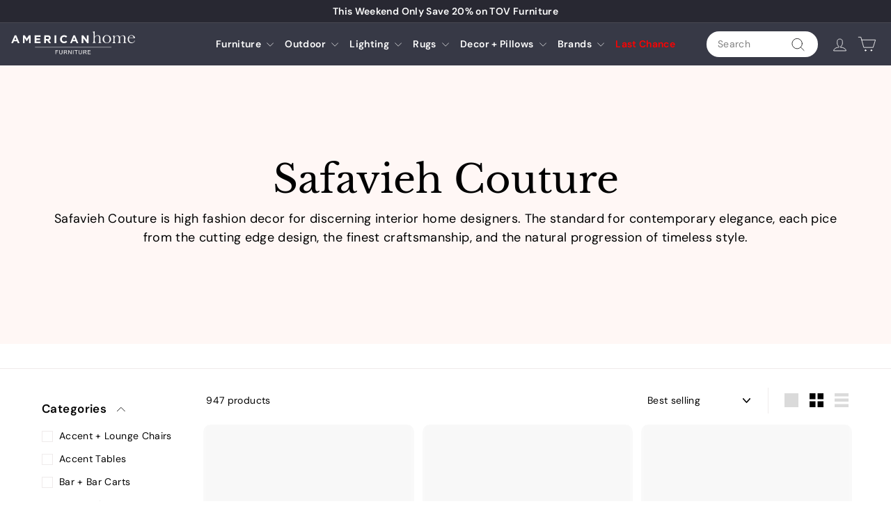

--- FILE ---
content_type: text/html; charset=utf-8
request_url: https://americanhomefurniture.com/collections/safavieh-couture?page=2
body_size: 61445
content:
<!doctype html>
<html class="no-js" lang="en" dir="ltr">
<head>
	<!-- Added by AVADA SEO Suite -->
	
<title>Safavieh Couture Furniture: Beds, Chairs, Sofas &amp; Tables</title>
<meta name="description" content="Discover Safavieh Couture furniture at American Home Furniture. Shop luxury dressers, beds, sofas, and more to elevate your home with timeless style.">

	<!-- /Added by AVADA SEO Suite -->

  <meta charset="utf-8">
  <meta http-equiv="X-UA-Compatible" content="IE=edge,chrome=1">
  <meta name="viewport" content="width=device-width,initial-scale=1">
  <meta name="theme-color" content="#313652">
   <!-- Helpers ================================================== -->
  
 
  <link rel="canonical" href="https://americanhomefurniture.com/collections/safavieh-couture?page=2">
  <link rel="preload" as="script" href="//americanhomefurniture.com/cdn/shop/t/36/assets/theme.js?v=25142413406804512651755590337">
  <link rel="preconnect" href="https://cdn.shopify.com" crossorigin>
  <link rel="preconnect" href="https://fonts.shopifycdn.com" crossorigin>
  <link rel="dns-prefetch" href="https://productreviews.shopifycdn.com">
  <link rel="dns-prefetch" href="https://ajax.googleapis.com">
  <link rel="dns-prefetch" href="https://maps.googleapis.com">
  <link rel="dns-prefetch" href="https://maps.gstatic.com">
 <!-- Title and description ================================================== --><link rel="shortcut icon" href="//americanhomefurniture.com/cdn/shop/files/new-ahf-fav_32x32.png?v=1702012844" type="image/png" />
<meta name="facebook-domain-verification" content="mp5kw301mf9227tke6yxruvd8np4fv" />
   


  <meta property="og:type" content="website">
  <meta property="og:title" content="Safavieh Couture">
  


<meta property="og:description" content="Discover Safavieh Couture furniture at American Home Furniture. Shop luxury dressers, beds, sofas, and more to elevate your home with timeless style.">

  <meta property="og:url" content="https://americanhomefurniture.com/collections/safavieh-couture?page=2">


  <meta property="og:site_name" content="American Home Furniture">
  <!-- /snippets/twitter-card.liquid -->













<meta property="og:site_name" content="AmericanHomeFurniture">
  <meta property="og:url" content="https://americanhomefurniture.com/collections/safavieh-couture?page=2">
  <meta property="og:title" content="Safavieh Couture Furniture: Beds, Chairs, Sofas &amp; Tables">
  <meta property="og:type" content="website">
  <meta property="og:description" content="Discover Safavieh Couture furniture at American Home Furniture. Shop luxury dressers, beds, sofas, and more to elevate your home with timeless style."><meta property="og:image" content="http://americanhomefurniture.com/cdn/shop/files/American_Home_furnFINALpdf.png?v=1684250242">
    <meta property="og:image:secure_url" content="https://americanhomefurniture.com/cdn/shop/files/American_Home_furnFINALpdf.png?v=1684250242">
    <meta property="og:image:width" content="1200">
    <meta property="og:image:height" content="628"><meta name="twitter:site" content="@">
  <meta name="twitter:card" content="summary_large_image">
  <meta name="twitter:title" content="Safavieh Couture Furniture: Beds, Chairs, Sofas &amp; Tables">
  <meta name="twitter:description" content="Discover Safavieh Couture furniture at American Home Furniture. Shop luxury dressers, beds, sofas, and more to elevate your home with timeless style.">
<style data-shopify>@font-face {
  font-family: "Libre Baskerville";
  font-weight: 400;
  font-style: normal;
  font-display: swap;
  src: url("//americanhomefurniture.com/cdn/fonts/libre_baskerville/librebaskerville_n4.2ec9ee517e3ce28d5f1e6c6e75efd8a97e59c189.woff2") format("woff2"),
       url("//americanhomefurniture.com/cdn/fonts/libre_baskerville/librebaskerville_n4.323789551b85098885c8eccedfb1bd8f25f56007.woff") format("woff");
}

  @font-face {
  font-family: "DM Sans";
  font-weight: 400;
  font-style: normal;
  font-display: swap;
  src: url("//americanhomefurniture.com/cdn/fonts/dm_sans/dmsans_n4.ec80bd4dd7e1a334c969c265873491ae56018d72.woff2") format("woff2"),
       url("//americanhomefurniture.com/cdn/fonts/dm_sans/dmsans_n4.87bdd914d8a61247b911147ae68e754d695c58a6.woff") format("woff");
}


  @font-face {
  font-family: "DM Sans";
  font-weight: 600;
  font-style: normal;
  font-display: swap;
  src: url("//americanhomefurniture.com/cdn/fonts/dm_sans/dmsans_n6.70a2453ea926d613c6a2f89af05180d14b3a7c96.woff2") format("woff2"),
       url("//americanhomefurniture.com/cdn/fonts/dm_sans/dmsans_n6.355605667bef215872257574b57fc097044f7e20.woff") format("woff");
}

  @font-face {
  font-family: "DM Sans";
  font-weight: 400;
  font-style: italic;
  font-display: swap;
  src: url("//americanhomefurniture.com/cdn/fonts/dm_sans/dmsans_i4.b8fe05e69ee95d5a53155c346957d8cbf5081c1a.woff2") format("woff2"),
       url("//americanhomefurniture.com/cdn/fonts/dm_sans/dmsans_i4.403fe28ee2ea63e142575c0aa47684d65f8c23a0.woff") format("woff");
}

  @font-face {
  font-family: "DM Sans";
  font-weight: 600;
  font-style: italic;
  font-display: swap;
  src: url("//americanhomefurniture.com/cdn/fonts/dm_sans/dmsans_i6.b7d5b35c5f29523529e1bf4a3d0de71a44a277b6.woff2") format("woff2"),
       url("//americanhomefurniture.com/cdn/fonts/dm_sans/dmsans_i6.9b760cc5bdd17b4de2c70249ba49bd707f27a31b.woff") format("woff");
}

</style><link href="//americanhomefurniture.com/cdn/shop/t/36/assets/theme.css?v=3346106594732763131768232051" rel="stylesheet" type="text/css" media="all" />
  <link href="//americanhomefurniture.com/cdn/shop/t/36/assets/next.css?v=13484626501096056711752230804" rel="stylesheet" type="text/css" media="all" />
  <link href="//americanhomefurniture.com/cdn/shop/t/36/assets/custom.css?v=11500927925265269681764162648" rel="stylesheet" type="text/css" media="all" />
<style data-shopify>:root {
    --typeHeaderPrimary: "Libre Baskerville";
    --typeHeaderFallback: serif;
    --typeHeaderSize: 36px;
    --typeHeaderWeight: 400;
    --typeHeaderLineHeight: 1.2;
    --typeHeaderSpacing: 0.0em;

    --typeBasePrimary:"DM Sans";
    --typeBaseFallback:sans-serif;
    --typeBaseSize: 14px;
    --typeBaseWeight: 400;
    --typeBaseSpacing: 0.025em;
    --typeBaseLineHeight: 1.5;

    --colorSmallImageBg: #ffffff;
    --colorSmallImageBgDark: #f7f7f7;
    --colorLargeImageBg: #e7e7e7;
    --colorLargeImageBgLight: #ffffff;

    --iconWeight: 2px;
    --iconLinecaps: round;

    
      --buttonRadius: 3px;
      --btnPadding: 11px 25px;
    

    
      --roundness: 20px;
    

    
      --gridThickness: 0;
    

    --productTileMargin: 10%;
    --collectionTileMargin: 17%;

    --swatchSize: 40px;
  }

  @media screen and (max-width: 768px) {
    :root {
      --typeBaseSize: 12px;

      
        --roundness: 15px;
        --btnPadding: 9px 25px;
      
    }
  }</style><script>
    document.documentElement.className = document.documentElement.className.replace('no-js', 'js');

    window.theme = window.theme || {};
    theme.routes = {
      home: "/",
      collections: "/collections",
      cart: "/cart.js",
      cartPage: "/cart",
      cartAdd: "/cart/add.js",
      cartChange: "/cart/change.js",
      search: "/search",
      predictiveSearch: "/search/suggest"
    };

    theme.strings = {
      soldOut: "Sold Out",
      unavailable: "Unavailable",
      inStockLabel: "In stock",
      oneStockLabel: "Low stock - [count] item left",
      otherStockLabel: "Low stock - [count] items left",
      willNotShipUntil: "Ready to ship [date]",
      willBeInStockAfter: "Back in stock [date]",
      waitingForStock: "Inventory on the way",
      savePrice: "Save [saved_amount]",
      cartEmpty: "Your cart is currently empty.",
      cartTermsConfirmation: "You must agree with the terms and conditions of sales to check out",
      searchCollections: "Collections",
      searchPages: "Pages",
      searchArticles: "Articles",
      maxQuantity: "You can only have [quantity] of [title] in your cart."
    };
    theme.settings = {
      cartType: "dropdown",
      isCustomerTemplate: false,
      moneyFormat: "${{amount}}",
      saveType: "percent",
      productImageSize: "natural",
      productImageCover: true,
      predictiveSearch: true,
      predictiveSearchType: null,
      superScriptSetting: true,
      superScriptPrice: true,
      quickView: true,
      quickAdd: true,
      themeName: 'Expanse',
      themeVersion: "4.4.1"
    };
  </script>

  <!-- Affirm -->
  <script>
    _affirm_config = {
      public_api_key:  "9FKOC0N0GJ99GL8C",
      script:          "https://cdn1.affirm.com/js/v2/affirm.js"
    };
    (function(l,g,m,e,a,f,b){var d,c=l[m]||{},h=document.createElement(f),n=document.getElementsByTagName(f)[0],k=function(a,b,c){return function(){a[b]._.push([c,arguments])}};c[e]=k(c,e,"set");d=c[e];c[a]={};c[a]._=[];d._=[];c[a][b]=k(c,a,b);a=0;for(b="set add save post open empty reset on off trigger ready setProduct".split(" ");a<b.length;a++)d[b[a]]=k(c,e,b[a]);a=0;for(b=["get","token","url","items"];a<b.length;a++)d[b[a]]=function(){};h.defer=!0;h.src=g[f];n.parentNode.insertBefore(h,n);delete g[f];d(g);l[m]=c})(window,_affirm_config,"affirm","checkout","ui","script","ready");
    // Use your live public API Key and https://cdn1.affirm.com/js/v2/affirm.js script to point to Affirm production environment.
    
  </script>

  
  <!-- End Affirm -->

  <script>window.performance && window.performance.mark && window.performance.mark('shopify.content_for_header.start');</script><meta name="google-site-verification" content="W9zM5rY-ybU5XBvDvhRAQHThhLNzOZ2NkqO3ZDZupTY">
<meta name="facebook-domain-verification" content="6rpbvk14cki5f58mhfykz5z62g51tu">
<meta name="facebook-domain-verification" content="mp5kw301mf9227tke6yxruvd8np4fv">
<meta id="shopify-digital-wallet" name="shopify-digital-wallet" content="/43589861532/digital_wallets/dialog">
<meta name="shopify-checkout-api-token" content="97c1b49e773470014f117b5359d8a56a">
<meta id="in-context-paypal-metadata" data-shop-id="43589861532" data-venmo-supported="false" data-environment="production" data-locale="en_US" data-paypal-v4="true" data-currency="USD">
<link rel="alternate" type="application/atom+xml" title="Feed" href="/collections/safavieh-couture.atom" />
<link rel="prev" href="/collections/safavieh-couture?page=1">
<link rel="next" href="/collections/safavieh-couture?page=3">
<link rel="alternate" type="application/json+oembed" href="https://americanhomefurniture.com/collections/safavieh-couture.oembed?page=2">
<script async="async" src="/checkouts/internal/preloads.js?locale=en-US"></script>
<link rel="preconnect" href="https://shop.app" crossorigin="anonymous">
<script async="async" src="https://shop.app/checkouts/internal/preloads.js?locale=en-US&shop_id=43589861532" crossorigin="anonymous"></script>
<script id="apple-pay-shop-capabilities" type="application/json">{"shopId":43589861532,"countryCode":"US","currencyCode":"USD","merchantCapabilities":["supports3DS"],"merchantId":"gid:\/\/shopify\/Shop\/43589861532","merchantName":"AmericanHomeFurniture","requiredBillingContactFields":["postalAddress","email","phone"],"requiredShippingContactFields":["postalAddress","email","phone"],"shippingType":"shipping","supportedNetworks":["visa","masterCard","amex","discover","elo","jcb"],"total":{"type":"pending","label":"AmericanHomeFurniture","amount":"1.00"},"shopifyPaymentsEnabled":true,"supportsSubscriptions":true}</script>
<script id="shopify-features" type="application/json">{"accessToken":"97c1b49e773470014f117b5359d8a56a","betas":["rich-media-storefront-analytics"],"domain":"americanhomefurniture.com","predictiveSearch":true,"shopId":43589861532,"locale":"en"}</script>
<script>var Shopify = Shopify || {};
Shopify.shop = "americanhomefurniture.myshopify.com";
Shopify.locale = "en";
Shopify.currency = {"active":"USD","rate":"1.0"};
Shopify.country = "US";
Shopify.theme = {"name":"TECH OPT New AHF Site","id":146341396716,"schema_name":"Expanse","schema_version":"4.4.1","theme_store_id":902,"role":"main"};
Shopify.theme.handle = "null";
Shopify.theme.style = {"id":null,"handle":null};
Shopify.cdnHost = "americanhomefurniture.com/cdn";
Shopify.routes = Shopify.routes || {};
Shopify.routes.root = "/";</script>
<script type="module">!function(o){(o.Shopify=o.Shopify||{}).modules=!0}(window);</script>
<script>!function(o){function n(){var o=[];function n(){o.push(Array.prototype.slice.apply(arguments))}return n.q=o,n}var t=o.Shopify=o.Shopify||{};t.loadFeatures=n(),t.autoloadFeatures=n()}(window);</script>
<script>
  window.ShopifyPay = window.ShopifyPay || {};
  window.ShopifyPay.apiHost = "shop.app\/pay";
  window.ShopifyPay.redirectState = null;
</script>
<script id="shop-js-analytics" type="application/json">{"pageType":"collection"}</script>
<script defer="defer" async type="module" src="//americanhomefurniture.com/cdn/shopifycloud/shop-js/modules/v2/client.init-shop-cart-sync_BApSsMSl.en.esm.js"></script>
<script defer="defer" async type="module" src="//americanhomefurniture.com/cdn/shopifycloud/shop-js/modules/v2/chunk.common_CBoos6YZ.esm.js"></script>
<script type="module">
  await import("//americanhomefurniture.com/cdn/shopifycloud/shop-js/modules/v2/client.init-shop-cart-sync_BApSsMSl.en.esm.js");
await import("//americanhomefurniture.com/cdn/shopifycloud/shop-js/modules/v2/chunk.common_CBoos6YZ.esm.js");

  window.Shopify.SignInWithShop?.initShopCartSync?.({"fedCMEnabled":true,"windoidEnabled":true});

</script>
<script>
  window.Shopify = window.Shopify || {};
  if (!window.Shopify.featureAssets) window.Shopify.featureAssets = {};
  window.Shopify.featureAssets['shop-js'] = {"shop-cart-sync":["modules/v2/client.shop-cart-sync_DJczDl9f.en.esm.js","modules/v2/chunk.common_CBoos6YZ.esm.js"],"init-fed-cm":["modules/v2/client.init-fed-cm_BzwGC0Wi.en.esm.js","modules/v2/chunk.common_CBoos6YZ.esm.js"],"init-windoid":["modules/v2/client.init-windoid_BS26ThXS.en.esm.js","modules/v2/chunk.common_CBoos6YZ.esm.js"],"shop-cash-offers":["modules/v2/client.shop-cash-offers_DthCPNIO.en.esm.js","modules/v2/chunk.common_CBoos6YZ.esm.js","modules/v2/chunk.modal_Bu1hFZFC.esm.js"],"shop-button":["modules/v2/client.shop-button_D_JX508o.en.esm.js","modules/v2/chunk.common_CBoos6YZ.esm.js"],"init-shop-email-lookup-coordinator":["modules/v2/client.init-shop-email-lookup-coordinator_DFwWcvrS.en.esm.js","modules/v2/chunk.common_CBoos6YZ.esm.js"],"shop-toast-manager":["modules/v2/client.shop-toast-manager_tEhgP2F9.en.esm.js","modules/v2/chunk.common_CBoos6YZ.esm.js"],"shop-login-button":["modules/v2/client.shop-login-button_DwLgFT0K.en.esm.js","modules/v2/chunk.common_CBoos6YZ.esm.js","modules/v2/chunk.modal_Bu1hFZFC.esm.js"],"avatar":["modules/v2/client.avatar_BTnouDA3.en.esm.js"],"init-shop-cart-sync":["modules/v2/client.init-shop-cart-sync_BApSsMSl.en.esm.js","modules/v2/chunk.common_CBoos6YZ.esm.js"],"pay-button":["modules/v2/client.pay-button_BuNmcIr_.en.esm.js","modules/v2/chunk.common_CBoos6YZ.esm.js"],"init-shop-for-new-customer-accounts":["modules/v2/client.init-shop-for-new-customer-accounts_DrjXSI53.en.esm.js","modules/v2/client.shop-login-button_DwLgFT0K.en.esm.js","modules/v2/chunk.common_CBoos6YZ.esm.js","modules/v2/chunk.modal_Bu1hFZFC.esm.js"],"init-customer-accounts-sign-up":["modules/v2/client.init-customer-accounts-sign-up_TlVCiykN.en.esm.js","modules/v2/client.shop-login-button_DwLgFT0K.en.esm.js","modules/v2/chunk.common_CBoos6YZ.esm.js","modules/v2/chunk.modal_Bu1hFZFC.esm.js"],"shop-follow-button":["modules/v2/client.shop-follow-button_C5D3XtBb.en.esm.js","modules/v2/chunk.common_CBoos6YZ.esm.js","modules/v2/chunk.modal_Bu1hFZFC.esm.js"],"checkout-modal":["modules/v2/client.checkout-modal_8TC_1FUY.en.esm.js","modules/v2/chunk.common_CBoos6YZ.esm.js","modules/v2/chunk.modal_Bu1hFZFC.esm.js"],"init-customer-accounts":["modules/v2/client.init-customer-accounts_C0Oh2ljF.en.esm.js","modules/v2/client.shop-login-button_DwLgFT0K.en.esm.js","modules/v2/chunk.common_CBoos6YZ.esm.js","modules/v2/chunk.modal_Bu1hFZFC.esm.js"],"lead-capture":["modules/v2/client.lead-capture_Cq0gfm7I.en.esm.js","modules/v2/chunk.common_CBoos6YZ.esm.js","modules/v2/chunk.modal_Bu1hFZFC.esm.js"],"shop-login":["modules/v2/client.shop-login_BmtnoEUo.en.esm.js","modules/v2/chunk.common_CBoos6YZ.esm.js","modules/v2/chunk.modal_Bu1hFZFC.esm.js"],"payment-terms":["modules/v2/client.payment-terms_BHOWV7U_.en.esm.js","modules/v2/chunk.common_CBoos6YZ.esm.js","modules/v2/chunk.modal_Bu1hFZFC.esm.js"]};
</script>
<script>(function() {
  var isLoaded = false;
  function asyncLoad() {
    if (isLoaded) return;
    isLoaded = true;
    var urls = ["\/\/cdn.shopify.com\/proxy\/dee4a6cde1cdd692f37c6d2f7cd1b8b57a04bb885a6b76343e789cf056bda32a\/bingshoppingtool-t2app-prod.trafficmanager.net\/api\/ShopifyMT\/v1\/uet\/tracking_script?shop=americanhomefurniture.myshopify.com\u0026sp-cache-control=cHVibGljLCBtYXgtYWdlPTkwMA","https:\/\/cdn-widgetsrepository.yotpo.com\/v1\/loader\/nd8Oi0W0oIzvTcFepHODAc8XZl5Ln1e8Id1Ne2AW?shop=americanhomefurniture.myshopify.com","https:\/\/ottawa.getmulberry.com\/app\/adapter.js?shop=americanhomefurniture.myshopify.com","https:\/\/sdk.postscript.io\/sdk-script-loader.bundle.js?shopId=42312\u0026shop=americanhomefurniture.myshopify.com","https:\/\/d1o5e9vlirdalo.cloudfront.net\/vfLoader.js?pk=americanhomefurniture\u0026e=prod\u0026shop=americanhomefurniture.myshopify.com","https:\/\/sdk.postscript.io\/sdk-script-loader.bundle.js?shopId=42312\u0026shop=americanhomefurniture.myshopify.com"];
    for (var i = 0; i < urls.length; i++) {
      var s = document.createElement('script');
      s.type = 'text/javascript';
      s.async = true;
      s.src = urls[i];
      var x = document.getElementsByTagName('script')[0];
      x.parentNode.insertBefore(s, x);
    }
  };
  if(window.attachEvent) {
    window.attachEvent('onload', asyncLoad);
  } else {
    window.addEventListener('load', asyncLoad, false);
  }
})();</script>
<script id="__st">var __st={"a":43589861532,"offset":-18000,"reqid":"45c44a31-a1bc-4142-8ef7-1ba49204ed5c-1768869893","pageurl":"americanhomefurniture.com\/collections\/safavieh-couture?page=2","u":"43ae624c6785","p":"collection","rtyp":"collection","rid":420060233964};</script>
<script>window.ShopifyPaypalV4VisibilityTracking = true;</script>
<script id="captcha-bootstrap">!function(){'use strict';const t='contact',e='account',n='new_comment',o=[[t,t],['blogs',n],['comments',n],[t,'customer']],c=[[e,'customer_login'],[e,'guest_login'],[e,'recover_customer_password'],[e,'create_customer']],r=t=>t.map((([t,e])=>`form[action*='/${t}']:not([data-nocaptcha='true']) input[name='form_type'][value='${e}']`)).join(','),a=t=>()=>t?[...document.querySelectorAll(t)].map((t=>t.form)):[];function s(){const t=[...o],e=r(t);return a(e)}const i='password',u='form_key',d=['recaptcha-v3-token','g-recaptcha-response','h-captcha-response',i],f=()=>{try{return window.sessionStorage}catch{return}},m='__shopify_v',_=t=>t.elements[u];function p(t,e,n=!1){try{const o=window.sessionStorage,c=JSON.parse(o.getItem(e)),{data:r}=function(t){const{data:e,action:n}=t;return t[m]||n?{data:e,action:n}:{data:t,action:n}}(c);for(const[e,n]of Object.entries(r))t.elements[e]&&(t.elements[e].value=n);n&&o.removeItem(e)}catch(o){console.error('form repopulation failed',{error:o})}}const l='form_type',E='cptcha';function T(t){t.dataset[E]=!0}const w=window,h=w.document,L='Shopify',v='ce_forms',y='captcha';let A=!1;((t,e)=>{const n=(g='f06e6c50-85a8-45c8-87d0-21a2b65856fe',I='https://cdn.shopify.com/shopifycloud/storefront-forms-hcaptcha/ce_storefront_forms_captcha_hcaptcha.v1.5.2.iife.js',D={infoText:'Protected by hCaptcha',privacyText:'Privacy',termsText:'Terms'},(t,e,n)=>{const o=w[L][v],c=o.bindForm;if(c)return c(t,g,e,D).then(n);var r;o.q.push([[t,g,e,D],n]),r=I,A||(h.body.append(Object.assign(h.createElement('script'),{id:'captcha-provider',async:!0,src:r})),A=!0)});var g,I,D;w[L]=w[L]||{},w[L][v]=w[L][v]||{},w[L][v].q=[],w[L][y]=w[L][y]||{},w[L][y].protect=function(t,e){n(t,void 0,e),T(t)},Object.freeze(w[L][y]),function(t,e,n,w,h,L){const[v,y,A,g]=function(t,e,n){const i=e?o:[],u=t?c:[],d=[...i,...u],f=r(d),m=r(i),_=r(d.filter((([t,e])=>n.includes(e))));return[a(f),a(m),a(_),s()]}(w,h,L),I=t=>{const e=t.target;return e instanceof HTMLFormElement?e:e&&e.form},D=t=>v().includes(t);t.addEventListener('submit',(t=>{const e=I(t);if(!e)return;const n=D(e)&&!e.dataset.hcaptchaBound&&!e.dataset.recaptchaBound,o=_(e),c=g().includes(e)&&(!o||!o.value);(n||c)&&t.preventDefault(),c&&!n&&(function(t){try{if(!f())return;!function(t){const e=f();if(!e)return;const n=_(t);if(!n)return;const o=n.value;o&&e.removeItem(o)}(t);const e=Array.from(Array(32),(()=>Math.random().toString(36)[2])).join('');!function(t,e){_(t)||t.append(Object.assign(document.createElement('input'),{type:'hidden',name:u})),t.elements[u].value=e}(t,e),function(t,e){const n=f();if(!n)return;const o=[...t.querySelectorAll(`input[type='${i}']`)].map((({name:t})=>t)),c=[...d,...o],r={};for(const[a,s]of new FormData(t).entries())c.includes(a)||(r[a]=s);n.setItem(e,JSON.stringify({[m]:1,action:t.action,data:r}))}(t,e)}catch(e){console.error('failed to persist form',e)}}(e),e.submit())}));const S=(t,e)=>{t&&!t.dataset[E]&&(n(t,e.some((e=>e===t))),T(t))};for(const o of['focusin','change'])t.addEventListener(o,(t=>{const e=I(t);D(e)&&S(e,y())}));const B=e.get('form_key'),M=e.get(l),P=B&&M;t.addEventListener('DOMContentLoaded',(()=>{const t=y();if(P)for(const e of t)e.elements[l].value===M&&p(e,B);[...new Set([...A(),...v().filter((t=>'true'===t.dataset.shopifyCaptcha))])].forEach((e=>S(e,t)))}))}(h,new URLSearchParams(w.location.search),n,t,e,['guest_login'])})(!0,!0)}();</script>
<script integrity="sha256-4kQ18oKyAcykRKYeNunJcIwy7WH5gtpwJnB7kiuLZ1E=" data-source-attribution="shopify.loadfeatures" defer="defer" src="//americanhomefurniture.com/cdn/shopifycloud/storefront/assets/storefront/load_feature-a0a9edcb.js" crossorigin="anonymous"></script>
<script crossorigin="anonymous" defer="defer" src="//americanhomefurniture.com/cdn/shopifycloud/storefront/assets/shopify_pay/storefront-65b4c6d7.js?v=20250812"></script>
<script data-source-attribution="shopify.dynamic_checkout.dynamic.init">var Shopify=Shopify||{};Shopify.PaymentButton=Shopify.PaymentButton||{isStorefrontPortableWallets:!0,init:function(){window.Shopify.PaymentButton.init=function(){};var t=document.createElement("script");t.src="https://americanhomefurniture.com/cdn/shopifycloud/portable-wallets/latest/portable-wallets.en.js",t.type="module",document.head.appendChild(t)}};
</script>
<script data-source-attribution="shopify.dynamic_checkout.buyer_consent">
  function portableWalletsHideBuyerConsent(e){var t=document.getElementById("shopify-buyer-consent"),n=document.getElementById("shopify-subscription-policy-button");t&&n&&(t.classList.add("hidden"),t.setAttribute("aria-hidden","true"),n.removeEventListener("click",e))}function portableWalletsShowBuyerConsent(e){var t=document.getElementById("shopify-buyer-consent"),n=document.getElementById("shopify-subscription-policy-button");t&&n&&(t.classList.remove("hidden"),t.removeAttribute("aria-hidden"),n.addEventListener("click",e))}window.Shopify?.PaymentButton&&(window.Shopify.PaymentButton.hideBuyerConsent=portableWalletsHideBuyerConsent,window.Shopify.PaymentButton.showBuyerConsent=portableWalletsShowBuyerConsent);
</script>
<script data-source-attribution="shopify.dynamic_checkout.cart.bootstrap">document.addEventListener("DOMContentLoaded",(function(){function t(){return document.querySelector("shopify-accelerated-checkout-cart, shopify-accelerated-checkout")}if(t())Shopify.PaymentButton.init();else{new MutationObserver((function(e,n){t()&&(Shopify.PaymentButton.init(),n.disconnect())})).observe(document.body,{childList:!0,subtree:!0})}}));
</script>
<link id="shopify-accelerated-checkout-styles" rel="stylesheet" media="screen" href="https://americanhomefurniture.com/cdn/shopifycloud/portable-wallets/latest/accelerated-checkout-backwards-compat.css" crossorigin="anonymous">
<style id="shopify-accelerated-checkout-cart">
        #shopify-buyer-consent {
  margin-top: 1em;
  display: inline-block;
  width: 100%;
}

#shopify-buyer-consent.hidden {
  display: none;
}

#shopify-subscription-policy-button {
  background: none;
  border: none;
  padding: 0;
  text-decoration: underline;
  font-size: inherit;
  cursor: pointer;
}

#shopify-subscription-policy-button::before {
  box-shadow: none;
}

      </style>

<script>window.performance && window.performance.mark && window.performance.mark('shopify.content_for_header.end');</script>

  <script src="//americanhomefurniture.com/cdn/shop/t/36/assets/vendor-scripts-v2.js?v=28795867768355101311727950847" defer="defer"></script>
  <script src="//americanhomefurniture.com/cdn/shop/t/36/assets/theme.js?v=25142413406804512651755590337" defer="defer"></script>
  <script src="//americanhomefurniture.com/cdn/shop/t/36/assets/next.js?v=60931181588335370781755589856" defer="defer"></script>

   <!--Yotpo JavaScript-->
  <script type="lazyload2">
  (function e(){var e=document.createElement("script");e.type="text/javascript",e.defer=true,e.src="//staticw2.yotpo.com/nd8Oi0W0oIzvTcFepHODAc8XZl5Ln1e8Id1Ne2AW/widget.js";var t=document.getElementsByTagName("script")[0];t.parentNode.insertBefore(e,t)})();
  </script>
  <!--End of Yotpo JavaScript-->
  <!-- BEGIN app block: shopify://apps/yotpo-product-photo-reviews/blocks/settings/eb7dfd7d-db44-4334-bc49-c893b51b36cf -->
  <script type="lazyload2">
    (function e(){var e=document.createElement("script");
    e.type="text/javascript",e.defer=true,
    e.src="//staticw2.yotpo.com//widget.js?lang=en";
    var t=document.getElementsByTagName("script")[0];
    t.parentNode.insertBefore(e,t)})();
  </script>  
  <!-- END app app block --><!-- BEGIN app block: shopify://apps/seo-manager-venntov/blocks/seomanager/c54c366f-d4bb-4d52-8d2f-dd61ce8e7e12 --><!-- BEGIN app snippet: SEOManager4 -->
<meta name='seomanager' content='4.0.5' /> 


<script>
	function sm_htmldecode(str) {
		var txt = document.createElement('textarea');
		txt.innerHTML = str;
		return txt.value;
	}

	var venntov_title = sm_htmldecode("Safavieh Couture Furniture: Beds, Chairs, Sofas &amp; Tables | 2");
	var venntov_description = sm_htmldecode("Discover Safavieh Couture furniture at American Home Furniture. Shop luxury dressers, beds, sofas, and more to elevate your home with timeless style.");
	
	if (venntov_title != '') {
		document.title = venntov_title;	
	}
	else {
		document.title = "Safavieh Couture Furniture: Beds, Chairs, Sofas &amp; Tables";	
	}

	if (document.querySelector('meta[name="description"]') == null) {
		var venntov_desc = document.createElement('meta');
		venntov_desc.name = "description";
		venntov_desc.content = venntov_description;
		var venntov_head = document.head;
		venntov_head.appendChild(venntov_desc);
	} else {
		document.querySelector('meta[name="description"]').setAttribute("content", venntov_description);
	}
</script>

<script>
	var venntov_robotVals = "index, follow, max-image-preview:large, max-snippet:-1, max-video-preview:-1";
	if (venntov_robotVals !== "") {
		document.querySelectorAll("[name='robots']").forEach(e => e.remove());
		var venntov_robotMeta = document.createElement('meta');
		venntov_robotMeta.name = "robots";
		venntov_robotMeta.content = venntov_robotVals;
		var venntov_head = document.head;
		venntov_head.appendChild(venntov_robotMeta);
	}
</script>

<script>
	var venntov_googleVals = "";
	if (venntov_googleVals !== "") {
		document.querySelectorAll("[name='google']").forEach(e => e.remove());
		var venntov_googleMeta = document.createElement('meta');
		venntov_googleMeta.name = "google";
		venntov_googleMeta.content = venntov_googleVals;
		var venntov_head = document.head;
		venntov_head.appendChild(venntov_googleMeta);
	}
	</script>
	<!-- JSON-LD support -->

			<script type="application/ld+json">
			{
				"@context" : "http://schema.org",
				"@type": "CollectionPage",
				"@id": "https://americanhomefurniture.com/collections/safavieh-couture?page=2",
				"name": "Safavieh Couture",
				"url": "https://americanhomefurniture.com/collections/safavieh-couture?page=2","description": "Shop Safavieh Couture Furniture at American Home Furniture\nDiscover the epitome of luxury and craftsmanship with our exclusive collection of Safavieh Couture pieces. From elegant Safavieh dressers and sophisticated Safavieh couture beds to stylish Safavieh sofas and versatile accent tables, each item is meticulously designed to elevate your living space.\nLuxury Living with Safavieh Couture\nWhether you're seeking a statement Safavieh couture console tables, coffee tables, or a plush Safavieh sectional, our curated selection offers timeless style and exceptional quality. Explore our range to find the perfect pieces that reflect your unique taste and transform your home into a haven of elegance.\nTimeless Designs for Every Room\nOur collection features furniture that blends classic and contemporary styles, ensuring that every piece complements your home’s aesthetic while offering unparalleled comfort and durability.\nTransform Your Home with Safavieh Couture\nFrom living rooms to bedrooms, Safavieh Couture furniture creates an atmosphere of sophistication and luxury. Explore our diverse range of furniture options to elevate your space and enjoy the lasting beauty of quality craftsmanship.","image": "https://americanhomefurniture.com/cdn/shop/products/sfv4137d-set2.jpg?v=1747233785&width=1024","mainEntity": {
					"@type": "ItemList",
					"itemListElement": [
						{
							"@type": "ListItem",
							"position": 1,		
							"item": {
								"@id": "https://americanhomefurniture.com/collections/safavieh-couture/products/desiree-cane-folding-dining-chair-set-of-2",
								"url": "https://americanhomefurniture.com/collections/safavieh-couture/products/desiree-cane-folding-dining-chair-set-of-2"
							}
						},
						{
							"@type": "ListItem",
							"position": 2,		
							"item": {
								"@id": "https://americanhomefurniture.com/collections/safavieh-couture/products/neptune-2-drawer-side-table",
								"url": "https://americanhomefurniture.com/collections/safavieh-couture/products/neptune-2-drawer-side-table"
							}
						},
						{
							"@type": "ListItem",
							"position": 3,		
							"item": {
								"@id": "https://americanhomefurniture.com/collections/safavieh-couture/products/dilan-safari-chair",
								"url": "https://americanhomefurniture.com/collections/safavieh-couture/products/dilan-safari-chair"
							}
						},
						{
							"@type": "ListItem",
							"position": 4,		
							"item": {
								"@id": "https://americanhomefurniture.com/collections/safavieh-couture/products/citrine-velvet-swivel-chair",
								"url": "https://americanhomefurniture.com/collections/safavieh-couture/products/citrine-velvet-swivel-chair"
							}
						},
						{
							"@type": "ListItem",
							"position": 5,		
							"item": {
								"@id": "https://americanhomefurniture.com/collections/safavieh-couture/products/nolita-dining-chair",
								"url": "https://americanhomefurniture.com/collections/safavieh-couture/products/nolita-dining-chair"
							}
						},
						{
							"@type": "ListItem",
							"position": 6,		
							"item": {
								"@id": "https://americanhomefurniture.com/collections/safavieh-couture/products/nicoletta-square-marble-coffee-table",
								"url": "https://americanhomefurniture.com/collections/safavieh-couture/products/nicoletta-square-marble-coffee-table"
							}
						},
						{
							"@type": "ListItem",
							"position": 7,		
							"item": {
								"@id": "https://americanhomefurniture.com/collections/safavieh-couture/products/caralyn-rectangle-marble-coffee-table",
								"url": "https://americanhomefurniture.com/collections/safavieh-couture/products/caralyn-rectangle-marble-coffee-table"
							}
						},
						{
							"@type": "ListItem",
							"position": 8,		
							"item": {
								"@id": "https://americanhomefurniture.com/collections/safavieh-couture/products/evangeline-velvet-parisian-sofa",
								"url": "https://americanhomefurniture.com/collections/safavieh-couture/products/evangeline-velvet-parisian-sofa"
							}
						},
						{
							"@type": "ListItem",
							"position": 9,		
							"item": {
								"@id": "https://americanhomefurniture.com/collections/safavieh-couture/products/elodie-gold-side-table",
								"url": "https://americanhomefurniture.com/collections/safavieh-couture/products/elodie-gold-side-table"
							}
						},
						{
							"@type": "ListItem",
							"position": 10,		
							"item": {
								"@id": "https://americanhomefurniture.com/collections/safavieh-couture/products/isabelle-coffee-table",
								"url": "https://americanhomefurniture.com/collections/safavieh-couture/products/isabelle-coffee-table"
							}
						},
						{
							"@type": "ListItem",
							"position": 11,		
							"item": {
								"@id": "https://americanhomefurniture.com/collections/safavieh-couture/products/baur-console-table",
								"url": "https://americanhomefurniture.com/collections/safavieh-couture/products/baur-console-table"
							}
						},
						{
							"@type": "ListItem",
							"position": 12,		
							"item": {
								"@id": "https://americanhomefurniture.com/collections/safavieh-couture/products/rosealina-tufted-ottoman",
								"url": "https://americanhomefurniture.com/collections/safavieh-couture/products/rosealina-tufted-ottoman"
							}
						},
						{
							"@type": "ListItem",
							"position": 13,		
							"item": {
								"@id": "https://americanhomefurniture.com/collections/safavieh-couture/products/tourmaline-tufted-acrylic-bench",
								"url": "https://americanhomefurniture.com/collections/safavieh-couture/products/tourmaline-tufted-acrylic-bench"
							}
						},
						{
							"@type": "ListItem",
							"position": 14,		
							"item": {
								"@id": "https://americanhomefurniture.com/collections/safavieh-couture/products/jennamira-wood-sideboard",
								"url": "https://americanhomefurniture.com/collections/safavieh-couture/products/jennamira-wood-sideboard"
							}
						},
						{
							"@type": "ListItem",
							"position": 15,		
							"item": {
								"@id": "https://americanhomefurniture.com/collections/safavieh-couture/products/colette-rattan-armchair",
								"url": "https://americanhomefurniture.com/collections/safavieh-couture/products/colette-rattan-armchair"
							}
						},
						{
							"@type": "ListItem",
							"position": 16,		
							"item": {
								"@id": "https://americanhomefurniture.com/collections/safavieh-couture/products/sammie-3-leg-accent-chair",
								"url": "https://americanhomefurniture.com/collections/safavieh-couture/products/sammie-3-leg-accent-chair"
							}
						},
						{
							"@type": "ListItem",
							"position": 17,		
							"item": {
								"@id": "https://americanhomefurniture.com/collections/safavieh-couture/products/bryant-acrylic-counter-stool",
								"url": "https://americanhomefurniture.com/collections/safavieh-couture/products/bryant-acrylic-counter-stool"
							}
						},
						{
							"@type": "ListItem",
							"position": 18,		
							"item": {
								"@id": "https://americanhomefurniture.com/collections/safavieh-couture/products/tomas-mid-century-media-stand",
								"url": "https://americanhomefurniture.com/collections/safavieh-couture/products/tomas-mid-century-media-stand"
							}
						},
						{
							"@type": "ListItem",
							"position": 19,		
							"item": {
								"@id": "https://americanhomefurniture.com/collections/safavieh-couture/products/adelyn-2-drawer-nightstand",
								"url": "https://americanhomefurniture.com/collections/safavieh-couture/products/adelyn-2-drawer-nightstand"
							}
						},
						{
							"@type": "ListItem",
							"position": 20,		
							"item": {
								"@id": "https://americanhomefurniture.com/collections/safavieh-couture/products/corinne-velvet-oval-bench",
								"url": "https://americanhomefurniture.com/collections/safavieh-couture/products/corinne-velvet-oval-bench"
							}
						},
						{
							"@type": "ListItem",
							"position": 21,		
							"item": {
								"@id": "https://americanhomefurniture.com/collections/safavieh-couture/products/luis-wood-dining-chair-set-of-2",
								"url": "https://americanhomefurniture.com/collections/safavieh-couture/products/luis-wood-dining-chair-set-of-2"
							}
						},
						{
							"@type": "ListItem",
							"position": 22,		
							"item": {
								"@id": "https://americanhomefurniture.com/collections/safavieh-couture/products/alena-loveseat",
								"url": "https://americanhomefurniture.com/collections/safavieh-couture/products/alena-loveseat"
							}
						},
						{
							"@type": "ListItem",
							"position": 23,		
							"item": {
								"@id": "https://americanhomefurniture.com/collections/safavieh-couture/products/tauri-forged-metal-round-accent-table-safavieh-couture",
								"url": "https://americanhomefurniture.com/collections/safavieh-couture/products/tauri-forged-metal-round-accent-table-safavieh-couture"
							}
						},
						{
							"@type": "ListItem",
							"position": 24,		
							"item": {
								"@id": "https://americanhomefurniture.com/collections/safavieh-couture/products/dominica-outdoor-dining-chair-set-of-2",
								"url": "https://americanhomefurniture.com/collections/safavieh-couture/products/dominica-outdoor-dining-chair-set-of-2"
							}
						},
						{
							"@type": "ListItem",
							"position": 25,		
							"item": {
								"@id": "https://americanhomefurniture.com/collections/safavieh-couture/products/emilio-woven-dining-chair-set-of-2",
								"url": "https://americanhomefurniture.com/collections/safavieh-couture/products/emilio-woven-dining-chair-set-of-2"
							}
						},
						{
							"@type": "ListItem",
							"position": 26,		
							"item": {
								"@id": "https://americanhomefurniture.com/collections/safavieh-couture/products/leni-gold-inlayed-cement-bed",
								"url": "https://americanhomefurniture.com/collections/safavieh-couture/products/leni-gold-inlayed-cement-bed"
							}
						},
						{
							"@type": "ListItem",
							"position": 27,		
							"item": {
								"@id": "https://americanhomefurniture.com/collections/safavieh-couture/products/lazaro-burlwood-sideboard",
								"url": "https://americanhomefurniture.com/collections/safavieh-couture/products/lazaro-burlwood-sideboard"
							}
						},
						{
							"@type": "ListItem",
							"position": 28,		
							"item": {
								"@id": "https://americanhomefurniture.com/collections/safavieh-couture/products/rosey-3-drawer-wood-nightstand",
								"url": "https://americanhomefurniture.com/collections/safavieh-couture/products/rosey-3-drawer-wood-nightstand"
							}
						},
						{
							"@type": "ListItem",
							"position": 29,		
							"item": {
								"@id": "https://americanhomefurniture.com/collections/safavieh-couture/products/donzel-mirror",
								"url": "https://americanhomefurniture.com/collections/safavieh-couture/products/donzel-mirror"
							}
						},
						{
							"@type": "ListItem",
							"position": 30,		
							"item": {
								"@id": "https://americanhomefurniture.com/collections/safavieh-couture/products/pippa-faux-lamb-wool-chair",
								"url": "https://americanhomefurniture.com/collections/safavieh-couture/products/pippa-faux-lamb-wool-chair"
							}
						},
						{
							"@type": "ListItem",
							"position": 31,		
							"item": {
								"@id": "https://americanhomefurniture.com/collections/safavieh-couture/products/maia-2-drawer-desk",
								"url": "https://americanhomefurniture.com/collections/safavieh-couture/products/maia-2-drawer-desk"
							}
						},
						{
							"@type": "ListItem",
							"position": 32,		
							"item": {
								"@id": "https://americanhomefurniture.com/collections/safavieh-couture/products/kathariana-marble-table-lamp-safavieh-couture",
								"url": "https://americanhomefurniture.com/collections/safavieh-couture/products/kathariana-marble-table-lamp-safavieh-couture"
							}
						},
						{
							"@type": "ListItem",
							"position": 33,		
							"item": {
								"@id": "https://americanhomefurniture.com/collections/safavieh-couture/products/dominica-wooden-outdoor-dining-table",
								"url": "https://americanhomefurniture.com/collections/safavieh-couture/products/dominica-wooden-outdoor-dining-table"
							}
						},
						{
							"@type": "ListItem",
							"position": 34,		
							"item": {
								"@id": "https://americanhomefurniture.com/collections/safavieh-couture/products/santa-cruz-patio-coffee-table",
								"url": "https://americanhomefurniture.com/collections/safavieh-couture/products/santa-cruz-patio-coffee-table"
							}
						},
						{
							"@type": "ListItem",
							"position": 35,		
							"item": {
								"@id": "https://americanhomefurniture.com/collections/safavieh-couture/products/terry-metal-pillar-table-lamp",
								"url": "https://americanhomefurniture.com/collections/safavieh-couture/products/terry-metal-pillar-table-lamp"
							}
						},
						{
							"@type": "ListItem",
							"position": 36,		
							"item": {
								"@id": "https://americanhomefurniture.com/collections/safavieh-couture/products/breyer-crstal-chandelier",
								"url": "https://americanhomefurniture.com/collections/safavieh-couture/products/breyer-crstal-chandelier"
							}
						},
						{
							"@type": "ListItem",
							"position": 37,		
							"item": {
								"@id": "https://americanhomefurniture.com/collections/safavieh-couture/products/harald-metal-chandelier",
								"url": "https://americanhomefurniture.com/collections/safavieh-couture/products/harald-metal-chandelier"
							}
						},
						{
							"@type": "ListItem",
							"position": 38,		
							"item": {
								"@id": "https://americanhomefurniture.com/collections/safavieh-couture/products/cecelia-round-ottoman",
								"url": "https://americanhomefurniture.com/collections/safavieh-couture/products/cecelia-round-ottoman"
							}
						},
						{
							"@type": "ListItem",
							"position": 39,		
							"item": {
								"@id": "https://americanhomefurniture.com/collections/safavieh-couture/products/cassandralee-boucle-bench",
								"url": "https://americanhomefurniture.com/collections/safavieh-couture/products/cassandralee-boucle-bench"
							}
						}]
				}
			}
			</script>

<!-- 524F4D20383A3331 --><!-- END app snippet -->

<!-- END app block --><!-- BEGIN app block: shopify://apps/yotpo-product-reviews/blocks/settings/eb7dfd7d-db44-4334-bc49-c893b51b36cf -->


  <script type="text/javascript" src="https://cdn-widgetsrepository.yotpo.com/v1/loader/nd8Oi0W0oIzvTcFepHODAc8XZl5Ln1e8Id1Ne2AW?languageCode=en" async></script>



  
<!-- END app block --><!-- BEGIN app block: shopify://apps/avada-seo-suite/blocks/avada-site-verification/15507c6e-1aa3-45d3-b698-7e175e033440 -->





<script>
  window.AVADA_SITE_VERTIFICATION_ENABLED = true;
</script>


<!-- END app block --><!-- BEGIN app block: shopify://apps/klaviyo-email-marketing-sms/blocks/klaviyo-onsite-embed/2632fe16-c075-4321-a88b-50b567f42507 -->












  <script async src="https://static.klaviyo.com/onsite/js/XdHkt9/klaviyo.js?company_id=XdHkt9"></script>
  <script>!function(){if(!window.klaviyo){window._klOnsite=window._klOnsite||[];try{window.klaviyo=new Proxy({},{get:function(n,i){return"push"===i?function(){var n;(n=window._klOnsite).push.apply(n,arguments)}:function(){for(var n=arguments.length,o=new Array(n),w=0;w<n;w++)o[w]=arguments[w];var t="function"==typeof o[o.length-1]?o.pop():void 0,e=new Promise((function(n){window._klOnsite.push([i].concat(o,[function(i){t&&t(i),n(i)}]))}));return e}}})}catch(n){window.klaviyo=window.klaviyo||[],window.klaviyo.push=function(){var n;(n=window._klOnsite).push.apply(n,arguments)}}}}();</script>

  




  <script>
    window.klaviyoReviewsProductDesignMode = false
  </script>







<!-- END app block --><!-- BEGIN app block: shopify://apps/candy-rack/blocks/head/cb9c657f-334f-4905-80c2-f69cca01460c --><script
  src="https://cdn.shopify.com/extensions/019bd678-0f9e-71df-81f0-d7b22b9d4987/candyrack-383/assets/main.js?shop=americanhomefurniture.myshopify.com"

  async

></script>


  <!-- BEGIN app snippet: inject-slider-cart --><div id="candyrack-slider-cart"></div>









<script>

  const STOREFRONT_API_VERSION = '2025-10';

  const fetchSlideCartOffers = async (storefrontToken) => {
    try {
      const query = `
      query GetSlideCartOffers {
        shop {
          metafield(namespace: "$app:candyrack", key: "slide_cart_offers") {
            value
          }
        }
      }
    `;

      const response = await fetch(`/api/${STOREFRONT_API_VERSION}/graphql.json`, {
        method: 'POST',
        headers: {
          'Content-Type': 'application/json',
          'X-Shopify-Storefront-Access-Token': storefrontToken
        },
        body: JSON.stringify({
          query: query
        })
      });

      const result = await response.json();

      if (result.data?.shop?.metafield?.value) {
        return JSON.parse(result.data.shop.metafield.value);
      }

      return null;
    } catch (error) {
      console.warn('Failed to fetch slide cart offers:', error);
      return null;
    }
  }

  const initializeCandyrackSliderCart = async () => {
    // Preview
    const urlParams = new URLSearchParams(window.location.search);
    const storageKey = 'candyrack-slider-cart-preview';

    if (urlParams.has('candyrack-slider-cart-preview') && urlParams.get('candyrack-slider-cart-preview') === 'true') {
      window.sessionStorage.setItem(storageKey, 'true');
    }



    window.SliderCartData = {
      currency_format: '${{amount}}',
      offers: [],
      settings: {},
      storefront_access_token: '',
      enabled: false,
      custom_wording_metaobject_id: null,
      failed: false,
      isCartPage: false,
    }

    const dataScriptTag = document.querySelector('#candyrack-slider-cart-data');
    let data = {};
    if(dataScriptTag) {
      try {
        data = dataScriptTag.textContent ? JSON.parse(dataScriptTag.textContent) : {};
        
        
        
        
        

        const isCartPage = "dropdown" === "page";

        let sliderCartSettingsMetaobject = {}
        
        sliderCartSettingsMetaobject = {"empty_cart_button_label":"Continue shopping","empty_cart_title":"Your cart is empty","footer_text":"Taxes and shipping calculated at checkout","offer_button_label":"Add","offer_subtitle":"Shop now, before they are gone.","offer_title":"Add items often bought together","primary_button_label":"Checkout","secondary_button_label":"Continue shopping","subtotal_title":"Subtotal","top_bar_title":"Cart ({{item_quantity}})","version":4};
        



        const storefrontApiToken = data?.storefront_access_token

        if(!storefrontApiToken) {
          throw new Error("Storefront API token is not set.");
        }

        const metafieldData = await fetchSlideCartOffers(storefrontApiToken) || data

        window.SliderCartData = {
          ...window.SliderCartData,
          offers: metafieldData?.offers,
          settings: {...metafieldData?.settings, ...sliderCartSettingsMetaobject},
          storefront_access_token: storefrontApiToken,
          enabled: metafieldData?.enabled,
          custom_wording_metaobject_id: metafieldData?.custom_wording_metaobject_id,
          failed: false,
          isCartPage,
        }
      } catch (error) {
        window.SliderCartData = {...window.SliderCartData, failed: true, error: error};
        console.error("Candy Rack Slider Cart failed parsing data",error);
      }
    }


    if(Object.keys(data).length === 0){
      window.SliderCartData = {...window.SliderCartData, failed: false, enabled: false};
    }

    const calculateCornerRadius = (element, value) => {
      if (value === 0) return 0;
      const radiusMap = {
        button: { 20: 4, 40: 8, 60: 12, 80: 16, 100: 99999 },
        image: { 20: 4, 40: 8, 60: 8, 80: 8, 100: 8 },
        input: { 20: 4, 40: 8, 60: 12, 80: 16, 100: 99999 }
      };
      return radiusMap[element]?.[value] || 0;
    }


    const getLineHeightOffset = (fontSize) => {
      if (fontSize === 16) return 4;
      if (fontSize === 18) return 5;
      return 6; // for 20px, 14px, 12px, 10px
    };

    const generalStyles = `
:root {
   --cr-slider-cart-desktop-cart-width: ${window.SliderCartData.settings.desktop_cart_width}px;
   --cr-slider-cart-background-color: ${window.SliderCartData.settings.background_color};
   --cr-slider-cart-text-color: ${window.SliderCartData.settings.text_color};
   --cr-slider-cart-error-message-color: ${window.SliderCartData.settings.error_message_color};
   --cr-slider-cart-corner-radius-button: ${calculateCornerRadius("button",window.SliderCartData.settings.corner_radius)}px;
   --cr-slider-cart-corner-radius-image: ${calculateCornerRadius("image",window.SliderCartData.settings.corner_radius)}px;
   --cr-slider-cart-corner-radius-input: ${calculateCornerRadius("input",window.SliderCartData.settings.corner_radius)}px;
   --cr-slider-cart-top-bar-font-size: ${window.SliderCartData.settings.top_bar_font_size}px;
   --cr-slider-cart-top-bar-line-height: ${window.SliderCartData.settings.top_bar_font_size + getLineHeightOffset(window.SliderCartData.settings.top_bar_font_size)}px;
   --cr-slider-cart-image-width: ${window.SliderCartData.settings.image_width}px;
   --cr-slider-cart-empty-cart-font-size: ${window.SliderCartData.settings.empty_cart_font_size}px;
   --cr-slider-cart-empty-cart-line-height: ${window.SliderCartData.settings.empty_cart_font_size + getLineHeightOffset(window.SliderCartData.settings.empty_cart_font_size)}px;
   --cr-slider-cart-product-name-font-size: ${window.SliderCartData.settings.product_name_font_size}px;
   --cr-slider-cart-product-name-line-height: ${window.SliderCartData.settings.product_name_font_size + getLineHeightOffset(window.SliderCartData.settings.product_name_font_size)}px;
   --cr-slider-cart-variant-price-font-size: ${window.SliderCartData.settings.variant_price_font_size}px;
   --cr-slider-cart-variant-price-line-height: ${window.SliderCartData.settings.variant_price_font_size + getLineHeightOffset(window.SliderCartData.settings.variant_price_font_size)}px;
   --cr-slider-cart-checkout-bg-color: ${window.SliderCartData.settings.checkout_bg_color};
   --cr-slider-cart-subtotal-font-size: ${window.SliderCartData.settings.subtotal_font_size}px;
   --cr-slider-cart-subtotal-line-height: ${window.SliderCartData.settings.subtotal_font_size + getLineHeightOffset(window.SliderCartData.settings.subtotal_font_size)}px;
   --cr-slider-cart-primary-button-font-size: ${window.SliderCartData.settings.primary_button_font_size}px;
   --cr-slider-cart-primary-button-line-height: ${window.SliderCartData.settings.primary_button_font_size + getLineHeightOffset(window.SliderCartData.settings.primary_button_font_size)}px;
   --cr-slider-cart-primary-button-bg-color: ${window.SliderCartData.settings.primary_button_bg_color};
   --cr-slider-cart-primary-button-bg-hover-color: ${window.SliderCartData.settings.primary_button_bg_hover_color};
   --cr-slider-cart-primary-button-text-color: ${window.SliderCartData.settings.primary_button_text_color};
   --cr-slider-cart-primary-button-text-hover-color: ${window.SliderCartData.settings.primary_button_text_hover_color};
   --cr-slider-cart-primary-button-border-width: ${window.SliderCartData.settings.primary_button_border_width}px;
   --cr-slider-cart-primary-button-border-color: ${window.SliderCartData.settings.primary_button_border_color};
   --cr-slider-cart-primary-button-border-hover-color: ${window.SliderCartData.settings.primary_button_border_hover_color};
   --cr-slider-cart-secondary-button-bg-color: ${window.SliderCartData.settings.secondary_button_bg_color};
   --cr-slider-cart-secondary-button-bg-hover-color: ${window.SliderCartData.settings.secondary_button_bg_hover_color};
   --cr-slider-cart-secondary-button-text-color: ${window.SliderCartData.settings.secondary_button_text_color};
   --cr-slider-cart-secondary-button-text-hover-color: ${window.SliderCartData.settings.secondary_button_text_hover_color};
   --cr-slider-cart-secondary-button-border-width: ${window.SliderCartData.settings.secondary_button_border_width}px;
   --cr-slider-cart-secondary-button-border-color: ${window.SliderCartData.settings.secondary_button_border_color};
   --cr-slider-cart-secondary-button-border-hover-color: ${window.SliderCartData.settings.secondary_button_border_hover_color};
   --cr-slider-cart-secondary-button-text-link-color: ${window.SliderCartData.settings.secondary_button_text_link_color};
   --cr-slider-cart-offer-bg-color: ${window.SliderCartData.settings.offer_background_color};
   --cr-slider-cart-offers-title-font-size: ${window.SliderCartData.settings.offer_title_font_size}px;
   --cr-slider-cart-offers-title-line-height: ${window.SliderCartData.settings.offer_title_font_size + getLineHeightOffset(window.SliderCartData.settings.offer_title_font_size)}px;
   --cr-slider-cart-offer-subtitle-font-size: ${window.SliderCartData.settings.offer_subtitle_font_size}px;
   --cr-slider-cart-offer-subtitle-line-height: ${window.SliderCartData.settings.offer_subtitle_font_size + getLineHeightOffset(window.SliderCartData.settings.offer_subtitle_font_size)}px;
   --cr-slider-cart-offer-badge-font-size: ${window.SliderCartData.settings.offer_badge_font_size}px;
   --cr-slider-cart-offer-badge-line-height: ${window.SliderCartData.settings.offer_badge_font_size + getLineHeightOffset(window.SliderCartData.settings.offer_badge_font_size)}px;
   --cr-slider-cart-offer-image-width: ${window.SliderCartData.settings.offer_image_width}px;
   --cr-slider-cart-offer-product-name-font-size: ${window.SliderCartData.settings.offer_product_name_font_size}px;
   --cr-slider-cart-offer-product-name-line-height: ${window.SliderCartData.settings.offer_product_name_font_size + getLineHeightOffset(window.SliderCartData.settings.offer_product_name_font_size)}px;
   --cr-slider-cart-offer-price-font-size: ${window.SliderCartData.settings.offer_price_and_description_font_size}px;
   --cr-slider-cart-offer-price-line-height: ${window.SliderCartData.settings.offer_price_and_description_font_size + getLineHeightOffset(window.SliderCartData.settings.offer_price_and_description_font_size)}px;
   --cr-slider-cart-offer-button-font-size: ${window.SliderCartData.settings.offer_button_font_size}px;
   --cr-slider-cart-offer-button-line-height: ${window.SliderCartData.settings.offer_button_font_size + getLineHeightOffset(window.SliderCartData.settings.offer_button_font_size)}px;
   --cr-slider-cart-offer-button-bg-color: ${window.SliderCartData.settings.offer_button_bg_color};
   --cr-slider-cart-offer-button-bg-hover-color: ${window.SliderCartData.settings.offer_button_bg_hover_color};
   --cr-slider-cart-offer-button-text-color: ${window.SliderCartData.settings.offer_button_text_color};
   --cr-slider-cart-offer-button-text-hover-color: ${window.SliderCartData.settings.offer_button_text_hover_color};
   --cr-slider-cart-offer-button-border-width: ${window.SliderCartData.settings.offer_button_border_width}px;
   --cr-slider-cart-offer-button-border-color: ${window.SliderCartData.settings.offer_button_border_color};
   --cr-slider-cart-offer-button-border-hover-color: ${window.SliderCartData.settings.offer_button_border_hover_color};
   --cr-slider-cart-custom-text-font-size: ${window.SliderCartData.settings.footer_text_font_size}px;
   --cr-slider-cart-custom-text-line-height: ${window.SliderCartData.settings.footer_text_font_size + getLineHeightOffset(window.SliderCartData.settings.footer_text_font_size)}px;
}`;
    if (window.SliderCartData.enabled || window.sessionStorage.getItem(storageKey) === 'true') {
      const script = document.createElement('script');
      script.type = 'module';
      script.async = true;
      script.src = "https://cdn.shopify.com/extensions/019bd678-0f9e-71df-81f0-d7b22b9d4987/candyrack-383/assets/candyrack-slider-cart.js";

document.head.appendChild(script);

      const link = document.createElement('link');
      link.rel = 'stylesheet';
      link.href = "https://cdn.shopify.com/extensions/019bd678-0f9e-71df-81f0-d7b22b9d4987/candyrack-383/assets/index.css";
      document.head.appendChild(link);

const style = document.createElement('style');
style.type = 'text/css';
style.textContent = generalStyles;
document.head.appendChild(style);

const customStyle = document.createElement('style');
customStyle.type = 'text/css';
customStyle.textContent = window.SliderCartData.settings.custom_css
document.head.appendChild(customStyle);
}
}


initializeCandyrackSliderCart()


</script>
<!-- END app snippet -->



<!-- END app block --><!-- BEGIN app block: shopify://apps/avada-seo-suite/blocks/avada-seo/15507c6e-1aa3-45d3-b698-7e175e033440 --><script>
  window.AVADA_SEO_ENABLED = true;
</script><!-- BEGIN app snippet: avada-broken-link-manager --><!-- END app snippet --><!-- BEGIN app snippet: avada-seo-site --><!-- END app snippet --><!-- BEGIN app snippet: avada-robot-onpage --><!-- Avada SEO Robot Onpage -->












<!-- END app snippet --><!-- BEGIN app snippet: avada-frequently-asked-questions -->







<!-- END app snippet --><!-- BEGIN app snippet: avada-custom-css --> <!-- BEGIN Avada SEO custom CSS END -->


<!-- END Avada SEO custom CSS END -->
<!-- END app snippet --><!-- BEGIN app snippet: avada-blog-posts-and-article --><!-- END app snippet --><!-- BEGIN app snippet: avada-homepage --><!-- END app snippet --><!-- BEGIN app snippet: avada-product-and-collection --><script type="application/ld+json">
  {
    "@context": "https://schema.org",
    "@type": "ItemList",
    "name": "Featured Products in Collection",
    "itemListElement": [{
        "@type": "ListItem",
        "position": "1",
        "name": "Desiree Cane Folding Dining Chair (Set Of 2)",
        "url": "https://americanhomefurniture.com/products/desiree-cane-folding-dining-chair-set-of-2","image": ["//americanhomefurniture.com/cdn/shop/products/sfv4137d-set2.jpg?v=1747233785"]},{
        "@type": "ListItem",
        "position": "2",
        "name": "Neptune 2 Drawer Side Table",
        "url": "https://americanhomefurniture.com/products/neptune-2-drawer-side-table","image": ["//americanhomefurniture.com/cdn/shop/products/sfv3570a-front.jpg?v=1747324580"]},{
        "@type": "ListItem",
        "position": "3",
        "name": "Dilan Safari Chair",
        "url": "https://americanhomefurniture.com/products/dilan-safari-chair","image": ["//americanhomefurniture.com/cdn/shop/products/sfv9005a-front_0735aed0-44cd-4332-bcaf-823914fdf0a5.jpg?v=1747234593"]},{
        "@type": "ListItem",
        "position": "4",
        "name": "Citrine Velvet Swivel Chair",
        "url": "https://americanhomefurniture.com/products/citrine-velvet-swivel-chair","image": ["//americanhomefurniture.com/cdn/shop/products/sfv4743a-front.jpg?v=1747211545"]},{
        "@type": "ListItem",
        "position": "5",
        "name": "Nolita Dining Chair",
        "url": "https://americanhomefurniture.com/products/nolita-dining-chair","image": ["//americanhomefurniture.com/cdn/shop/products/knt4086a-front_56cb2446-6463-4f7e-b509-f1f412685a2b.jpg?v=1747327015"]},{
        "@type": "ListItem",
        "position": "6",
        "name": "Nicoletta Square Marble Coffee Table",
        "url": "https://americanhomefurniture.com/products/nicoletta-square-marble-coffee-table","image": ["//americanhomefurniture.com/cdn/shop/products/sfv9700b-front.jpg?v=1747326190"]},{
        "@type": "ListItem",
        "position": "7",
        "name": "Caralyn Rectangle Marble Coffee Table",
        "url": "https://americanhomefurniture.com/products/caralyn-rectangle-marble-coffee-table","image": ["//americanhomefurniture.com/cdn/shop/products/SFV9513A-FRONT.jpg?v=1747202920"]},{
        "@type": "ListItem",
        "position": "8",
        "name": "Evangeline Velvet Parisian Sofa",
        "url": "https://americanhomefurniture.com/products/evangeline-velvet-parisian-sofa","image": ["//americanhomefurniture.com/cdn/shop/products/sfv2101d-front.jpg?v=1747245635"]},{
        "@type": "ListItem",
        "position": "9",
        "name": "Elodie Gold Side Table",
        "url": "https://americanhomefurniture.com/products/elodie-gold-side-table","image": ["//americanhomefurniture.com/cdn/shop/products/sfv3540a-front_878eb115-66e6-471c-9926-3ebf280d4663.jpg?v=1747241467"]},{
        "@type": "ListItem",
        "position": "10",
        "name": "Isabelle Coffee Table",
        "url": "https://americanhomefurniture.com/products/isabelle-coffee-table","image": ["//americanhomefurniture.com/cdn/shop/products/sfv2502b-front.jpg?v=1747270783"]},{
        "@type": "ListItem",
        "position": "11",
        "name": "Baur Console Table",
        "url": "https://americanhomefurniture.com/products/baur-console-table","image": ["//americanhomefurniture.com/cdn/shop/products/amh8306a-front.jpg?v=1747187071"]},{
        "@type": "ListItem",
        "position": "12",
        "name": "Rosealina Tufted Ottoman",
        "url": "https://americanhomefurniture.com/products/rosealina-tufted-ottoman","image": ["//americanhomefurniture.com/cdn/shop/products/sfv5014a-front.jpg?v=1747359109"]},{
        "@type": "ListItem",
        "position": "13",
        "name": "Tourmaline Tufted Acrylic Bench",
        "url": "https://americanhomefurniture.com/products/tourmaline-tufted-acrylic-bench","image": ["//americanhomefurniture.com/cdn/shop/products/sfv4722e-front.jpg?v=1747397520"]},{
        "@type": "ListItem",
        "position": "14",
        "name": "Jennamira Wood Sideboard",
        "url": "https://americanhomefurniture.com/products/jennamira-wood-sideboard","image": ["//americanhomefurniture.com/cdn/shop/files/SFV5761A-FRONT-NS.jpg?v=1747274364"]},{
        "@type": "ListItem",
        "position": "15",
        "name": "Colette Rattan Armchair",
        "url": "https://americanhomefurniture.com/products/colette-rattan-armchair","image": ["//americanhomefurniture.com/cdn/shop/products/sfv4136a-front.jpg?v=1747215477"]},{
        "@type": "ListItem",
        "position": "16",
        "name": "Sammie 3 Leg Accent Chair",
        "url": "https://americanhomefurniture.com/products/sammie-3-leg-accent-chair","image": ["//americanhomefurniture.com/cdn/shop/products/sfv5034a-front_2a91af64-8e48-4711-b82e-c94a503ca0a6.jpg?v=1747364407"]},{
        "@type": "ListItem",
        "position": "17",
        "name": "Bryant Acrylic Counter Stool",
        "url": "https://americanhomefurniture.com/products/bryant-acrylic-counter-stool","image": ["//americanhomefurniture.com/cdn/shop/products/SFV2565B-FRONT.jpg?v=1747198245"]},{
        "@type": "ListItem",
        "position": "18",
        "name": "Tomas Mid-Century Media Stand",
        "url": "https://americanhomefurniture.com/products/tomas-mid-century-media-stand","image": ["//americanhomefurniture.com/cdn/shop/files/SFV2113A-FRONT-NS.jpg?v=1747396328"]},{
        "@type": "ListItem",
        "position": "19",
        "name": "Adelyn 2 Drawer Nightstand",
        "url": "https://americanhomefurniture.com/products/adelyn-2-drawer-nightstand","image": ["//americanhomefurniture.com/cdn/shop/products/sfv7209a-front_8ff44d4a-f702-418b-9380-f7b32efea458.jpg?v=1747169258"]},{
        "@type": "ListItem",
        "position": "20",
        "name": "Corinne Velvet Oval Bench",
        "url": "https://americanhomefurniture.com/products/corinne-velvet-oval-bench","image": ["//americanhomefurniture.com/cdn/shop/products/sfv4704a-front.jpg?v=1747218828"]},{
        "@type": "ListItem",
        "position": "21",
        "name": "Luis Wood Dining Chair (Set Of 2)",
        "url": "https://americanhomefurniture.com/products/luis-wood-dining-chair-set-of-2","image": ["//americanhomefurniture.com/cdn/shop/products/sfv2107a-set2-front.jpg?v=1747295883"]},{
        "@type": "ListItem",
        "position": "22",
        "name": "Alena Loveseat",
        "url": "https://americanhomefurniture.com/products/alena-loveseat","image": ["//americanhomefurniture.com/cdn/shop/products/sfv4504b-front.jpg?v=1747171864"]},{
        "@type": "ListItem",
        "position": "23",
        "name": "Tauri Forged Metal Round Accent Table",
        "url": "https://americanhomefurniture.com/products/tauri-forged-metal-round-accent-table-safavieh-couture","image": ["//americanhomefurniture.com/cdn/shop/files/SFV9551B-SIDE.jpg?v=1751619651"]},{
        "@type": "ListItem",
        "position": "24",
        "name": "Dominica Outdoor Dining Chair (Set Of 2)",
        "url": "https://americanhomefurniture.com/products/dominica-outdoor-dining-chair-set-of-2","image": ["//americanhomefurniture.com/cdn/shop/products/cpt1018a-set2.jpg?v=1747235899"]},{
        "@type": "ListItem",
        "position": "25",
        "name": "Emilio Woven Dining Chair (Set Of 2)",
        "url": "https://americanhomefurniture.com/products/emilio-woven-dining-chair-set-of-2","image": ["//americanhomefurniture.com/cdn/shop/products/SFV4123A-SET2.jpg?v=1747242081"]},{
        "@type": "ListItem",
        "position": "26",
        "name": "Leni Gold Inlayed Cement Bed",
        "url": "https://americanhomefurniture.com/products/leni-gold-inlayed-cement-bed","image": ["//americanhomefurniture.com/cdn/shop/products/sfv5714a-k-front.jpg?v=1747288366"]},{
        "@type": "ListItem",
        "position": "27",
        "name": "Lazaro Burlwood Sideboard",
        "url": "https://americanhomefurniture.com/products/lazaro-burlwood-sideboard","image": ["//americanhomefurniture.com/cdn/shop/files/sfv3527a-front.jpg?v=1747287431"]},{
        "@type": "ListItem",
        "position": "28",
        "name": "Rosey 3 Drawer Wood Nightstand",
        "url": "https://americanhomefurniture.com/products/rosey-3-drawer-wood-nightstand","image": ["//americanhomefurniture.com/cdn/shop/files/SFV7701A-FRONT.jpg?v=1747359773"]},{
        "@type": "ListItem",
        "position": "29",
        "name": "Donzel Mirror",
        "url": "https://americanhomefurniture.com/products/donzel-mirror","image": ["//americanhomefurniture.com/cdn/shop/files/SFV2523A-FRONT.jpg?v=1747236226"]},{
        "@type": "ListItem",
        "position": "30",
        "name": "Pippa Faux Lamb Wool Chair",
        "url": "https://americanhomefurniture.com/products/pippa-faux-lamb-wool-chair","image": ["//americanhomefurniture.com/cdn/shop/files/SFV4728A-FRONT.jpg?v=1747344392"]},{
        "@type": "ListItem",
        "position": "31",
        "name": "Maia 2-Drawer Desk",
        "url": "https://americanhomefurniture.com/products/maia-2-drawer-desk","image": ["//americanhomefurniture.com/cdn/shop/products/sfv3504c-front-ns.jpg?v=1747299416"]},{
        "@type": "ListItem",
        "position": "32",
        "name": "Kathariana Marble Table Lamp",
        "url": "https://americanhomefurniture.com/products/kathariana-marble-table-lamp-safavieh-couture","image": ["//americanhomefurniture.com/cdn/shop/files/CTL1086A-OFF.jpg?v=1751615604"]},{
        "@type": "ListItem",
        "position": "33",
        "name": "Dominica Wooden Outdoor Dining Table",
        "url": "https://americanhomefurniture.com/products/dominica-wooden-outdoor-dining-table","image": ["//americanhomefurniture.com/cdn/shop/files/cpt1017a-front.jpg?v=1747235973"]},{
        "@type": "ListItem",
        "position": "34",
        "name": "Santa Cruz Patio Coffee Table",
        "url": "https://americanhomefurniture.com/products/santa-cruz-patio-coffee-table","image": ["//americanhomefurniture.com/cdn/shop/products/cpt1016a-front.jpg?v=1747365652"]},{
        "@type": "ListItem",
        "position": "35",
        "name": "Terry Metal Pillar Table Lamp",
        "url": "https://americanhomefurniture.com/products/terry-metal-pillar-table-lamp","image": ["//americanhomefurniture.com/cdn/shop/products/CTL1025A-ON.jpg?v=1747391684"]},{
        "@type": "ListItem",
        "position": "36",
        "name": "Breyer Crstal Chandelier",
        "url": "https://americanhomefurniture.com/products/breyer-crstal-chandelier","image": ["//americanhomefurniture.com/cdn/shop/products/CTL1023A-ON.jpg?v=1747196109"]},{
        "@type": "ListItem",
        "position": "37",
        "name": "Harald Metal Chandelier",
        "url": "https://americanhomefurniture.com/products/harald-metal-chandelier","image": ["//americanhomefurniture.com/cdn/shop/files/CTL1044A-ON.jpg?v=1747262694"]},{
        "@type": "ListItem",
        "position": "38",
        "name": "Cecelia Round Ottoman",
        "url": "https://americanhomefurniture.com/products/cecelia-round-ottoman","image": ["//americanhomefurniture.com/cdn/shop/files/SFV5133A-FRONT-NS.jpg?v=1747207517"]},{
        "@type": "ListItem",
        "position": "39",
        "name": "Cassandralee Boucle Bench",
        "url": "https://americanhomefurniture.com/products/cassandralee-boucle-bench","image": ["//americanhomefurniture.com/cdn/shop/files/SFV5124A-FRONT-NS.jpg?v=1747205142"]}]
  }
  </script><!-- END app snippet --><!-- BEGIN app snippet: avada-seo-preload --><script>
  const ignore = ["\/cart","\/account"];
  window.FPConfig = {
      delay: 0,
      ignoreKeywords: ignore || ['/cart', '/account/login', '/account/logout', '/account'],
      maxRPS: 3,
      hoverDelay: 50
  };
</script>

<script src="https://cdn.shopify.com/extensions/019bd69f-acd5-7f0b-a4be-3e159fb266d7/avada-seo-suite-222/assets/flying-pages.js" defer="defer"></script>


<!-- END app snippet --><!-- BEGIN app snippet: avada-seo-social -->
<meta property="og:site_name" content="AmericanHomeFurniture">
  <meta property="og:url" content="https://americanhomefurniture.com/collections/safavieh-couture?page=2">
  <meta property="og:type" content="product.group"><meta property="og:title" content="Safavieh Couture"><meta property="og:description" content="Discover Safavieh Couture furniture at American Home Furniture. Shop luxury dressers, beds, sofas, and more to elevate your home with timeless style."><meta property="og:image" content="">
    <meta property="og:image:secure_url"
          content="">
<meta name="twitter:site" content="@AmericanHomeFurniture"><meta name="twitter:card" content="summary_large_image">
<meta name="twitter:title" content="Safavieh Couture">
<meta name="twitter:description" content="Discover Safavieh Couture furniture at American Home Furniture. Shop luxury dressers, beds, sofas, and more to elevate your home with tim...">


<!-- END app snippet --><!-- BEGIN app snippet: avada-sitelinks-search-box --><!-- END app snippet --><!-- BEGIN app snippet: avada-breadcrumb --><script type='application/ld+json'>
  {
    "@context": "https://schema.org",
    "@type": "BreadcrumbList",
    "itemListElement": [
      {
        "@type": "ListItem",
        "position": 1,
        "name": "Home",
        "item": "https://americanhomefurniture.com"
    },
    {
      "@type": "ListItem",
      "position": 2,
      "name": "Safavieh Couture",
      "item": "https://americanhomefurniture.com/collections/safavieh-couture"
    }]
}
</script><!-- END app snippet --><!-- BEGIN app snippet: avada-loading --><style>
  @keyframes avada-rotate {
    0% { transform: rotate(0); }
    100% { transform: rotate(360deg); }
  }

  @keyframes avada-fade-out {
    0% { opacity: 1; visibility: visible; }
    100% { opacity: 0; visibility: hidden; }
  }

  .Avada-LoadingScreen {
    display: none;
    width: 100%;
    height: 100vh;
    top: 0;
    position: fixed;
    z-index: 9999;
    display: flex;
    align-items: center;
    justify-content: center;
  
    background-color: #F2F2F2;
  
  }

  .Avada-LoadingScreen svg {
    animation: avada-rotate 1s linear infinite;
    width: 75px;
    height: 75px;
  }
</style>
<script>
  const themeId = Shopify.theme.id;
  const loadingSettingsValue = {"enabled":false,"loadingColor":"#333333","bgColor":"#F2F2F2","waitTime":0,"durationTime":2,"loadingType":"circle","bgType":"color","sizeLoading":"75","displayShow":"first","bgImage":"","themeIds":[]};
  const loadingType = loadingSettingsValue?.loadingType;
  function renderLoading() {
    new MutationObserver((mutations, observer) => {
      if (document.body) {
        observer.disconnect();
        const loadingDiv = document.createElement('div');
        loadingDiv.className = 'Avada-LoadingScreen';
        if(loadingType === 'custom_logo' || loadingType === 'favicon_logo') {
          const srcLoadingImage = loadingSettingsValue?.customLogoThemeIds[themeId] || '';
          if(srcLoadingImage) {
            loadingDiv.innerHTML = `
            <img alt="Avada logo"  height="600px" loading="eager" fetchpriority="high"
              src="${srcLoadingImage}&width=600"
              width="600px" />
              `
          }
        }
        if(loadingType === 'circle') {
          loadingDiv.innerHTML = `
        <svg viewBox="0 0 40 40" fill="none" xmlns="http://www.w3.org/2000/svg">
          <path d="M20 3.75C11.0254 3.75 3.75 11.0254 3.75 20C3.75 21.0355 2.91053 21.875 1.875 21.875C0.839475 21.875 0 21.0355 0 20C0 8.9543 8.9543 0 20 0C31.0457 0 40 8.9543 40 20C40 31.0457 31.0457 40 20 40C18.9645 40 18.125 39.1605 18.125 38.125C18.125 37.0895 18.9645 36.25 20 36.25C28.9748 36.25 36.25 28.9748 36.25 20C36.25 11.0254 28.9748 3.75 20 3.75Z" fill="#333333"/>
        </svg>
      `;
        }

        document.body.insertBefore(loadingDiv, document.body.firstChild || null);
        const e = '2';
        const t = 'first';
        const o = 'first' === t;
        const a = sessionStorage.getItem('isShowLoadingAvada');
        const n = document.querySelector('.Avada-LoadingScreen');
        if (a && o) return (n.style.display = 'none');
        n.style.display = 'flex';
        const i = document.body;
        i.style.overflow = 'hidden';
        const l = () => {
          i.style.overflow = 'auto';
          n.style.animation = 'avada-fade-out 1s ease-out forwards';
          setTimeout(() => {
            n.style.display = 'none';
          }, 1000);
        };
        if ((o && !a && sessionStorage.setItem('isShowLoadingAvada', true), 'duration_auto' === e)) {
          window.onload = function() {
            l();
          };
          return;
        }
        setTimeout(() => {
          l();
        }, 1000 * e);
      }
    }).observe(document.documentElement, { childList: true, subtree: true });
  };
  function isNullish(value) {
    return value === null || value === undefined;
  }
  const themeIds = '';
  const themeIdsArray = themeIds ? themeIds.split(',') : [];

  if(!isNullish(themeIds) && themeIdsArray.includes(themeId.toString()) && loadingSettingsValue?.enabled) {
    renderLoading();
  }

  if(isNullish(loadingSettingsValue?.themeIds) && loadingSettingsValue?.enabled) {
    renderLoading();
  }
</script>
<!-- END app snippet --><!-- BEGIN app snippet: avada-seo-social-post --><!-- END app snippet -->
<!-- END app block --><link href="https://monorail-edge.shopifysvc.com" rel="dns-prefetch">
<script>(function(){if ("sendBeacon" in navigator && "performance" in window) {try {var session_token_from_headers = performance.getEntriesByType('navigation')[0].serverTiming.find(x => x.name == '_s').description;} catch {var session_token_from_headers = undefined;}var session_cookie_matches = document.cookie.match(/_shopify_s=([^;]*)/);var session_token_from_cookie = session_cookie_matches && session_cookie_matches.length === 2 ? session_cookie_matches[1] : "";var session_token = session_token_from_headers || session_token_from_cookie || "";function handle_abandonment_event(e) {var entries = performance.getEntries().filter(function(entry) {return /monorail-edge.shopifysvc.com/.test(entry.name);});if (!window.abandonment_tracked && entries.length === 0) {window.abandonment_tracked = true;var currentMs = Date.now();var navigation_start = performance.timing.navigationStart;var payload = {shop_id: 43589861532,url: window.location.href,navigation_start,duration: currentMs - navigation_start,session_token,page_type: "collection"};window.navigator.sendBeacon("https://monorail-edge.shopifysvc.com/v1/produce", JSON.stringify({schema_id: "online_store_buyer_site_abandonment/1.1",payload: payload,metadata: {event_created_at_ms: currentMs,event_sent_at_ms: currentMs}}));}}window.addEventListener('pagehide', handle_abandonment_event);}}());</script>
<script id="web-pixels-manager-setup">(function e(e,d,r,n,o){if(void 0===o&&(o={}),!Boolean(null===(a=null===(i=window.Shopify)||void 0===i?void 0:i.analytics)||void 0===a?void 0:a.replayQueue)){var i,a;window.Shopify=window.Shopify||{};var t=window.Shopify;t.analytics=t.analytics||{};var s=t.analytics;s.replayQueue=[],s.publish=function(e,d,r){return s.replayQueue.push([e,d,r]),!0};try{self.performance.mark("wpm:start")}catch(e){}var l=function(){var e={modern:/Edge?\/(1{2}[4-9]|1[2-9]\d|[2-9]\d{2}|\d{4,})\.\d+(\.\d+|)|Firefox\/(1{2}[4-9]|1[2-9]\d|[2-9]\d{2}|\d{4,})\.\d+(\.\d+|)|Chrom(ium|e)\/(9{2}|\d{3,})\.\d+(\.\d+|)|(Maci|X1{2}).+ Version\/(15\.\d+|(1[6-9]|[2-9]\d|\d{3,})\.\d+)([,.]\d+|)( \(\w+\)|)( Mobile\/\w+|) Safari\/|Chrome.+OPR\/(9{2}|\d{3,})\.\d+\.\d+|(CPU[ +]OS|iPhone[ +]OS|CPU[ +]iPhone|CPU IPhone OS|CPU iPad OS)[ +]+(15[._]\d+|(1[6-9]|[2-9]\d|\d{3,})[._]\d+)([._]\d+|)|Android:?[ /-](13[3-9]|1[4-9]\d|[2-9]\d{2}|\d{4,})(\.\d+|)(\.\d+|)|Android.+Firefox\/(13[5-9]|1[4-9]\d|[2-9]\d{2}|\d{4,})\.\d+(\.\d+|)|Android.+Chrom(ium|e)\/(13[3-9]|1[4-9]\d|[2-9]\d{2}|\d{4,})\.\d+(\.\d+|)|SamsungBrowser\/([2-9]\d|\d{3,})\.\d+/,legacy:/Edge?\/(1[6-9]|[2-9]\d|\d{3,})\.\d+(\.\d+|)|Firefox\/(5[4-9]|[6-9]\d|\d{3,})\.\d+(\.\d+|)|Chrom(ium|e)\/(5[1-9]|[6-9]\d|\d{3,})\.\d+(\.\d+|)([\d.]+$|.*Safari\/(?![\d.]+ Edge\/[\d.]+$))|(Maci|X1{2}).+ Version\/(10\.\d+|(1[1-9]|[2-9]\d|\d{3,})\.\d+)([,.]\d+|)( \(\w+\)|)( Mobile\/\w+|) Safari\/|Chrome.+OPR\/(3[89]|[4-9]\d|\d{3,})\.\d+\.\d+|(CPU[ +]OS|iPhone[ +]OS|CPU[ +]iPhone|CPU IPhone OS|CPU iPad OS)[ +]+(10[._]\d+|(1[1-9]|[2-9]\d|\d{3,})[._]\d+)([._]\d+|)|Android:?[ /-](13[3-9]|1[4-9]\d|[2-9]\d{2}|\d{4,})(\.\d+|)(\.\d+|)|Mobile Safari.+OPR\/([89]\d|\d{3,})\.\d+\.\d+|Android.+Firefox\/(13[5-9]|1[4-9]\d|[2-9]\d{2}|\d{4,})\.\d+(\.\d+|)|Android.+Chrom(ium|e)\/(13[3-9]|1[4-9]\d|[2-9]\d{2}|\d{4,})\.\d+(\.\d+|)|Android.+(UC? ?Browser|UCWEB|U3)[ /]?(15\.([5-9]|\d{2,})|(1[6-9]|[2-9]\d|\d{3,})\.\d+)\.\d+|SamsungBrowser\/(5\.\d+|([6-9]|\d{2,})\.\d+)|Android.+MQ{2}Browser\/(14(\.(9|\d{2,})|)|(1[5-9]|[2-9]\d|\d{3,})(\.\d+|))(\.\d+|)|K[Aa][Ii]OS\/(3\.\d+|([4-9]|\d{2,})\.\d+)(\.\d+|)/},d=e.modern,r=e.legacy,n=navigator.userAgent;return n.match(d)?"modern":n.match(r)?"legacy":"unknown"}(),u="modern"===l?"modern":"legacy",c=(null!=n?n:{modern:"",legacy:""})[u],f=function(e){return[e.baseUrl,"/wpm","/b",e.hashVersion,"modern"===e.buildTarget?"m":"l",".js"].join("")}({baseUrl:d,hashVersion:r,buildTarget:u}),m=function(e){var d=e.version,r=e.bundleTarget,n=e.surface,o=e.pageUrl,i=e.monorailEndpoint;return{emit:function(e){var a=e.status,t=e.errorMsg,s=(new Date).getTime(),l=JSON.stringify({metadata:{event_sent_at_ms:s},events:[{schema_id:"web_pixels_manager_load/3.1",payload:{version:d,bundle_target:r,page_url:o,status:a,surface:n,error_msg:t},metadata:{event_created_at_ms:s}}]});if(!i)return console&&console.warn&&console.warn("[Web Pixels Manager] No Monorail endpoint provided, skipping logging."),!1;try{return self.navigator.sendBeacon.bind(self.navigator)(i,l)}catch(e){}var u=new XMLHttpRequest;try{return u.open("POST",i,!0),u.setRequestHeader("Content-Type","text/plain"),u.send(l),!0}catch(e){return console&&console.warn&&console.warn("[Web Pixels Manager] Got an unhandled error while logging to Monorail."),!1}}}}({version:r,bundleTarget:l,surface:e.surface,pageUrl:self.location.href,monorailEndpoint:e.monorailEndpoint});try{o.browserTarget=l,function(e){var d=e.src,r=e.async,n=void 0===r||r,o=e.onload,i=e.onerror,a=e.sri,t=e.scriptDataAttributes,s=void 0===t?{}:t,l=document.createElement("script"),u=document.querySelector("head"),c=document.querySelector("body");if(l.async=n,l.src=d,a&&(l.integrity=a,l.crossOrigin="anonymous"),s)for(var f in s)if(Object.prototype.hasOwnProperty.call(s,f))try{l.dataset[f]=s[f]}catch(e){}if(o&&l.addEventListener("load",o),i&&l.addEventListener("error",i),u)u.appendChild(l);else{if(!c)throw new Error("Did not find a head or body element to append the script");c.appendChild(l)}}({src:f,async:!0,onload:function(){if(!function(){var e,d;return Boolean(null===(d=null===(e=window.Shopify)||void 0===e?void 0:e.analytics)||void 0===d?void 0:d.initialized)}()){var d=window.webPixelsManager.init(e)||void 0;if(d){var r=window.Shopify.analytics;r.replayQueue.forEach((function(e){var r=e[0],n=e[1],o=e[2];d.publishCustomEvent(r,n,o)})),r.replayQueue=[],r.publish=d.publishCustomEvent,r.visitor=d.visitor,r.initialized=!0}}},onerror:function(){return m.emit({status:"failed",errorMsg:"".concat(f," has failed to load")})},sri:function(e){var d=/^sha384-[A-Za-z0-9+/=]+$/;return"string"==typeof e&&d.test(e)}(c)?c:"",scriptDataAttributes:o}),m.emit({status:"loading"})}catch(e){m.emit({status:"failed",errorMsg:(null==e?void 0:e.message)||"Unknown error"})}}})({shopId: 43589861532,storefrontBaseUrl: "https://americanhomefurniture.com",extensionsBaseUrl: "https://extensions.shopifycdn.com/cdn/shopifycloud/web-pixels-manager",monorailEndpoint: "https://monorail-edge.shopifysvc.com/unstable/produce_batch",surface: "storefront-renderer",enabledBetaFlags: ["2dca8a86"],webPixelsConfigList: [{"id":"1085997292","configuration":"{\"yotpoStoreId\":\"nd8Oi0W0oIzvTcFepHODAc8XZl5Ln1e8Id1Ne2AW\"}","eventPayloadVersion":"v1","runtimeContext":"STRICT","scriptVersion":"8bb37a256888599d9a3d57f0551d3859","type":"APP","apiClientId":70132,"privacyPurposes":["ANALYTICS","MARKETING","SALE_OF_DATA"],"dataSharingAdjustments":{"protectedCustomerApprovalScopes":["read_customer_address","read_customer_email","read_customer_name","read_customer_personal_data","read_customer_phone"]}},{"id":"866255084","configuration":"{\"tagID\":\"2612529011151\"}","eventPayloadVersion":"v1","runtimeContext":"STRICT","scriptVersion":"18031546ee651571ed29edbe71a3550b","type":"APP","apiClientId":3009811,"privacyPurposes":["ANALYTICS","MARKETING","SALE_OF_DATA"],"dataSharingAdjustments":{"protectedCustomerApprovalScopes":["read_customer_address","read_customer_email","read_customer_name","read_customer_personal_data","read_customer_phone"]}},{"id":"813760748","configuration":"{\"accountID\":\"XdHkt9\",\"webPixelConfig\":\"eyJlbmFibGVBZGRlZFRvQ2FydEV2ZW50cyI6IHRydWV9\"}","eventPayloadVersion":"v1","runtimeContext":"STRICT","scriptVersion":"524f6c1ee37bacdca7657a665bdca589","type":"APP","apiClientId":123074,"privacyPurposes":["ANALYTICS","MARKETING"],"dataSharingAdjustments":{"protectedCustomerApprovalScopes":["read_customer_address","read_customer_email","read_customer_name","read_customer_personal_data","read_customer_phone"]}},{"id":"800948460","configuration":"{\"shopId\":\"42312\"}","eventPayloadVersion":"v1","runtimeContext":"STRICT","scriptVersion":"e57a43765e0d230c1bcb12178c1ff13f","type":"APP","apiClientId":2328352,"privacyPurposes":[],"dataSharingAdjustments":{"protectedCustomerApprovalScopes":["read_customer_address","read_customer_email","read_customer_name","read_customer_personal_data","read_customer_phone"]}},{"id":"478740716","configuration":"{\"config\":\"{\\\"google_tag_ids\\\":[\\\"G-JE1TL540N4\\\",\\\"AW-1021726415\\\",\\\"GT-5TG3T4N6\\\"],\\\"target_country\\\":\\\"US\\\",\\\"gtag_events\\\":[{\\\"type\\\":\\\"search\\\",\\\"action_label\\\":[\\\"G-JE1TL540N4\\\",\\\"AW-1021726415\\\/7DRLCKL_xdkaEM-dmecD\\\"]},{\\\"type\\\":\\\"begin_checkout\\\",\\\"action_label\\\":[\\\"G-JE1TL540N4\\\",\\\"AW-1021726415\\\/YUn9CJb_xdkaEM-dmecD\\\"]},{\\\"type\\\":\\\"view_item\\\",\\\"action_label\\\":[\\\"G-JE1TL540N4\\\",\\\"AW-1021726415\\\/brN2CJ__xdkaEM-dmecD\\\",\\\"MC-QPK713PS93\\\",\\\"MC-YSF0GTXRJ3\\\"]},{\\\"type\\\":\\\"purchase\\\",\\\"action_label\\\":[\\\"G-JE1TL540N4\\\",\\\"AW-1021726415\\\/aX5eCJP_xdkaEM-dmecD\\\",\\\"MC-QPK713PS93\\\",\\\"MC-YSF0GTXRJ3\\\"]},{\\\"type\\\":\\\"page_view\\\",\\\"action_label\\\":[\\\"G-JE1TL540N4\\\",\\\"AW-1021726415\\\/8DrgCJz_xdkaEM-dmecD\\\",\\\"MC-QPK713PS93\\\",\\\"MC-YSF0GTXRJ3\\\"]},{\\\"type\\\":\\\"add_payment_info\\\",\\\"action_label\\\":[\\\"G-JE1TL540N4\\\",\\\"AW-1021726415\\\/mNxmCNmAxtkaEM-dmecD\\\"]},{\\\"type\\\":\\\"add_to_cart\\\",\\\"action_label\\\":[\\\"G-JE1TL540N4\\\",\\\"AW-1021726415\\\/Fkn7CJn_xdkaEM-dmecD\\\"]}],\\\"enable_monitoring_mode\\\":false}\"}","eventPayloadVersion":"v1","runtimeContext":"OPEN","scriptVersion":"b2a88bafab3e21179ed38636efcd8a93","type":"APP","apiClientId":1780363,"privacyPurposes":[],"dataSharingAdjustments":{"protectedCustomerApprovalScopes":["read_customer_address","read_customer_email","read_customer_name","read_customer_personal_data","read_customer_phone"]}},{"id":"213582060","configuration":"{\"pixel_id\":\"561504474841167\",\"pixel_type\":\"facebook_pixel\",\"metaapp_system_user_token\":\"-\"}","eventPayloadVersion":"v1","runtimeContext":"OPEN","scriptVersion":"ca16bc87fe92b6042fbaa3acc2fbdaa6","type":"APP","apiClientId":2329312,"privacyPurposes":["ANALYTICS","MARKETING","SALE_OF_DATA"],"dataSharingAdjustments":{"protectedCustomerApprovalScopes":["read_customer_address","read_customer_email","read_customer_name","read_customer_personal_data","read_customer_phone"]}},{"id":"124158188","configuration":"{\"ti\":\"56372027\",\"endpoint\":\"https:\/\/bat.bing.com\/action\/0\"}","eventPayloadVersion":"v1","runtimeContext":"STRICT","scriptVersion":"5ee93563fe31b11d2d65e2f09a5229dc","type":"APP","apiClientId":2997493,"privacyPurposes":["ANALYTICS","MARKETING","SALE_OF_DATA"],"dataSharingAdjustments":{"protectedCustomerApprovalScopes":["read_customer_personal_data"]}},{"id":"11469036","configuration":"{\"myshopifyDomain\":\"americanhomefurniture.myshopify.com\"}","eventPayloadVersion":"v1","runtimeContext":"STRICT","scriptVersion":"23b97d18e2aa74363140dc29c9284e87","type":"APP","apiClientId":2775569,"privacyPurposes":["ANALYTICS","MARKETING","SALE_OF_DATA"],"dataSharingAdjustments":{"protectedCustomerApprovalScopes":["read_customer_address","read_customer_email","read_customer_name","read_customer_phone","read_customer_personal_data"]}},{"id":"89129196","eventPayloadVersion":"1","runtimeContext":"LAX","scriptVersion":"1","type":"CUSTOM","privacyPurposes":["ANALYTICS","MARKETING","SALE_OF_DATA"],"name":"AddShoppers Tag"},{"id":"shopify-app-pixel","configuration":"{}","eventPayloadVersion":"v1","runtimeContext":"STRICT","scriptVersion":"0450","apiClientId":"shopify-pixel","type":"APP","privacyPurposes":["ANALYTICS","MARKETING"]},{"id":"shopify-custom-pixel","eventPayloadVersion":"v1","runtimeContext":"LAX","scriptVersion":"0450","apiClientId":"shopify-pixel","type":"CUSTOM","privacyPurposes":["ANALYTICS","MARKETING"]}],isMerchantRequest: false,initData: {"shop":{"name":"AmericanHomeFurniture","paymentSettings":{"currencyCode":"USD"},"myshopifyDomain":"americanhomefurniture.myshopify.com","countryCode":"US","storefrontUrl":"https:\/\/americanhomefurniture.com"},"customer":null,"cart":null,"checkout":null,"productVariants":[],"purchasingCompany":null},},"https://americanhomefurniture.com/cdn","fcfee988w5aeb613cpc8e4bc33m6693e112",{"modern":"","legacy":""},{"shopId":"43589861532","storefrontBaseUrl":"https:\/\/americanhomefurniture.com","extensionBaseUrl":"https:\/\/extensions.shopifycdn.com\/cdn\/shopifycloud\/web-pixels-manager","surface":"storefront-renderer","enabledBetaFlags":"[\"2dca8a86\"]","isMerchantRequest":"false","hashVersion":"fcfee988w5aeb613cpc8e4bc33m6693e112","publish":"custom","events":"[[\"page_viewed\",{}],[\"collection_viewed\",{\"collection\":{\"id\":\"420060233964\",\"title\":\"Safavieh Couture\",\"productVariants\":[{\"price\":{\"amount\":632.0,\"currencyCode\":\"USD\"},\"product\":{\"title\":\"Desiree Cane Folding Dining Chair (Set Of 2)\",\"vendor\":\"Safavieh Couture\",\"id\":\"7731355582700\",\"untranslatedTitle\":\"Desiree Cane Folding Dining Chair (Set Of 2)\",\"url\":\"\/products\/desiree-cane-folding-dining-chair-set-of-2\",\"type\":\"DINING CHAIRS\"},\"id\":\"43850476585196\",\"image\":{\"src\":\"\/\/americanhomefurniture.com\/cdn\/shop\/products\/sfv4137d-set2.jpg?v=1747233785\"},\"sku\":\"SFV4137A-SET2\",\"title\":\"BLACK \/ NATURAL \/ 18.1\\\" x 22.8\\\" x 33.1\\\"\",\"untranslatedTitle\":\"BLACK \/ NATURAL \/ 18.1\\\" x 22.8\\\" x 33.1\\\"\"},{\"price\":{\"amount\":401.0,\"currencyCode\":\"USD\"},\"product\":{\"title\":\"Neptune 2 Drawer Side Table\",\"vendor\":\"Safavieh Couture\",\"id\":\"5875216023708\",\"untranslatedTitle\":\"Neptune 2 Drawer Side Table\",\"url\":\"\/products\/neptune-2-drawer-side-table\",\"type\":\"NIGHTSTANDS\"},\"id\":\"43851236442348\",\"image\":{\"src\":\"\/\/americanhomefurniture.com\/cdn\/shop\/products\/sfv3570a-front.jpg?v=1747324580\"},\"sku\":\"SFV3570A\",\"title\":\"WHITE \/ 21.3\\\" X 16.9\\\" X 25.6\\\" \/ 20.5\\\" X 15\\\" X 8.5\\\"\",\"untranslatedTitle\":\"WHITE \/ 21.3\\\" X 16.9\\\" X 25.6\\\" \/ 20.5\\\" X 15\\\" X 8.5\\\"\"},{\"price\":{\"amount\":757.0,\"currencyCode\":\"USD\"},\"product\":{\"title\":\"Dilan Safari Chair\",\"vendor\":\"Safavieh Couture\",\"id\":\"5874884280476\",\"untranslatedTitle\":\"Dilan Safari Chair\",\"url\":\"\/products\/dilan-safari-chair\",\"type\":\"ACCENT + LOUNGE CHAIRS\"},\"id\":\"43851241357548\",\"image\":{\"src\":\"\/\/americanhomefurniture.com\/cdn\/shop\/products\/sfv9005a-front_0735aed0-44cd-4332-bcaf-823914fdf0a5.jpg?v=1747234593\"},\"sku\":\"SFV9005A\",\"title\":\"WHITE \/ BROWN \/ 24.5\\\" X 30\\\" X 30\\\" \/ 22 X 21.25 X 15.5\",\"untranslatedTitle\":\"WHITE \/ BROWN \/ 24.5\\\" X 30\\\" X 30\\\" \/ 22 X 21.25 X 15.5\"},{\"price\":{\"amount\":403.0,\"currencyCode\":\"USD\"},\"product\":{\"title\":\"Citrine Velvet Swivel Chair\",\"vendor\":\"Safavieh Couture\",\"id\":\"5874883035292\",\"untranslatedTitle\":\"Citrine Velvet Swivel Chair\",\"url\":\"\/products\/citrine-velvet-swivel-chair\",\"type\":\"ACCENT + LOUNGE CHAIRS\"},\"id\":\"43851241521388\",\"image\":{\"src\":\"\/\/americanhomefurniture.com\/cdn\/shop\/products\/sfv4743a-front.jpg?v=1747211545\"},\"sku\":\"SFV4743A\",\"title\":\"LIGHT BLUE \/ BLACK \/ 31.1\\\" X 32.3\\\" X 29.5\\\" \/ 22.1 X 22.4 X 17.5\",\"untranslatedTitle\":\"LIGHT BLUE \/ BLACK \/ 31.1\\\" X 32.3\\\" X 29.5\\\" \/ 22.1 X 22.4 X 17.5\"},{\"price\":{\"amount\":254.0,\"currencyCode\":\"USD\"},\"product\":{\"title\":\"Nolita Dining Chair\",\"vendor\":\"Safavieh Couture\",\"id\":\"5796407902364\",\"untranslatedTitle\":\"Nolita Dining Chair\",\"url\":\"\/products\/nolita-dining-chair\",\"type\":\"DINING CHAIRS\"},\"id\":\"43851248435436\",\"image\":{\"src\":\"\/\/americanhomefurniture.com\/cdn\/shop\/products\/knt4086a-front_56cb2446-6463-4f7e-b509-f1f412685a2b.jpg?v=1747327015\"},\"sku\":\"KNT4086A\",\"title\":\"MUSTARD \/ BRASS \/ 28\\\" X 23\\\" X 35.3\\\" \/ Velvet\",\"untranslatedTitle\":\"MUSTARD \/ BRASS \/ 28\\\" X 23\\\" X 35.3\\\" \/ Velvet\"},{\"price\":{\"amount\":849.0,\"currencyCode\":\"USD\"},\"product\":{\"title\":\"Nicoletta Square Marble Coffee Table\",\"vendor\":\"Safavieh Couture\",\"id\":\"7810432499948\",\"untranslatedTitle\":\"Nicoletta Square Marble Coffee Table\",\"url\":\"\/products\/nicoletta-square-marble-coffee-table\",\"type\":\"COFFEE TABLES\"},\"id\":\"43850406691052\",\"image\":{\"src\":\"\/\/americanhomefurniture.com\/cdn\/shop\/products\/sfv9700b-room_1126a792-9275-459f-9f3b-90d9add65dc2.jpg?v=1747326190\"},\"sku\":\"SFV9700B-2BX\",\"title\":\"WHITE \/ BROWN \/ 35\\\" X 35\\\" X 13\\\"\",\"untranslatedTitle\":\"WHITE \/ BROWN \/ 35\\\" X 35\\\" X 13\\\"\"},{\"price\":{\"amount\":755.0,\"currencyCode\":\"USD\"},\"product\":{\"title\":\"Caralyn Rectangle Marble Coffee Table\",\"vendor\":\"Safavieh Couture\",\"id\":\"7483427717356\",\"untranslatedTitle\":\"Caralyn Rectangle Marble Coffee Table\",\"url\":\"\/products\/caralyn-rectangle-marble-coffee-table\",\"type\":\"COFFEE TABLES\"},\"id\":\"43851103305964\",\"image\":{\"src\":\"\/\/americanhomefurniture.com\/cdn\/shop\/products\/SFV9513A-FRONT.jpg?v=1747202920\"},\"sku\":\"SFV9513A\",\"title\":\"WHITE \/ BRASS \/ 58\\\" x 24\\\" x 16\\\"\",\"untranslatedTitle\":\"WHITE \/ BRASS \/ 58\\\" x 24\\\" x 16\\\"\"},{\"price\":{\"amount\":847.0,\"currencyCode\":\"USD\"},\"product\":{\"title\":\"Evangeline Velvet Parisian Sofa\",\"vendor\":\"Safavieh Couture\",\"id\":\"6995220299932\",\"untranslatedTitle\":\"Evangeline Velvet Parisian Sofa\",\"url\":\"\/products\/evangeline-velvet-parisian-sofa\",\"type\":\"SOFAS + SECTIONALS\"},\"id\":\"40806509150364\",\"image\":{\"src\":\"\/\/americanhomefurniture.com\/cdn\/shop\/products\/sfv2101d-front.jpg?v=1747245635\"},\"sku\":\"SFV2101D\",\"title\":\"PALE PINK \/ 86 x 40.5 x 31\",\"untranslatedTitle\":\"PALE PINK \/ 86 x 40.5 x 31\"},{\"price\":{\"amount\":360.0,\"currencyCode\":\"USD\"},\"product\":{\"title\":\"Elodie Gold Side Table\",\"vendor\":\"Safavieh Couture\",\"id\":\"5874865406108\",\"untranslatedTitle\":\"Elodie Gold Side Table\",\"url\":\"\/products\/elodie-gold-side-table\",\"type\":\"ACCENT TABLES\"},\"id\":\"43851246010604\",\"image\":{\"src\":\"\/\/americanhomefurniture.com\/cdn\/shop\/products\/sfv3540a-front_878eb115-66e6-471c-9926-3ebf280d4663.jpg?v=1747241467\"},\"sku\":\"SFV3540A\",\"title\":\"GOLD \/ 20\\\" X 20\\\" X 20\\\"\",\"untranslatedTitle\":\"GOLD \/ 20\\\" X 20\\\" X 20\\\"\"},{\"price\":{\"amount\":797.0,\"currencyCode\":\"USD\"},\"product\":{\"title\":\"Isabelle Coffee Table\",\"vendor\":\"Safavieh Couture\",\"id\":\"5798940377244\",\"untranslatedTitle\":\"Isabelle Coffee Table\",\"url\":\"\/products\/isabelle-coffee-table\",\"type\":\"COFFEE TABLES\"},\"id\":\"43851246469356\",\"image\":{\"src\":\"\/\/americanhomefurniture.com\/cdn\/shop\/products\/sfv2502b-front.jpg?v=1747270783\"},\"sku\":\"SFV2502B\",\"title\":\"SILVER \/ 38.5\\\" X 38.5\\\" X 17.7\\\"\",\"untranslatedTitle\":\"SILVER \/ 38.5\\\" X 38.5\\\" X 17.7\\\"\"},{\"price\":{\"amount\":307.0,\"currencyCode\":\"USD\"},\"product\":{\"title\":\"Baur Console Table\",\"vendor\":\"Safavieh Couture\",\"id\":\"5798872285340\",\"untranslatedTitle\":\"Baur Console Table\",\"url\":\"\/products\/baur-console-table\",\"type\":\"CONSOLE TABLES\"},\"id\":\"43851247583468\",\"image\":{\"src\":\"\/\/americanhomefurniture.com\/cdn\/shop\/products\/amh8306a-front.jpg?v=1747187071\"},\"sku\":\"AMH8306A\",\"title\":\"GOLD \/ 35.9\\\" X 15.3\\\" X 31.3\\\"\",\"untranslatedTitle\":\"GOLD \/ 35.9\\\" X 15.3\\\" X 31.3\\\"\"},{\"price\":{\"amount\":423.0,\"currencyCode\":\"USD\"},\"product\":{\"title\":\"Rosealina Tufted Ottoman\",\"vendor\":\"Safavieh Couture\",\"id\":\"5792474202268\",\"untranslatedTitle\":\"Rosealina Tufted Ottoman\",\"url\":\"\/products\/rosealina-tufted-ottoman\",\"type\":\"OTTOMANS, POUFS, + STOOLS\"},\"id\":\"43891641057516\",\"image\":{\"src\":\"\/\/americanhomefurniture.com\/cdn\/shop\/products\/sfv5014a-front.jpg?v=1747359109\"},\"sku\":\"SFV5014A\",\"title\":\"SIENNA \/ 38.2\\\" X 38.2\\\" X 16.1\\\" \/ VELVET\",\"untranslatedTitle\":\"SIENNA \/ 38.2\\\" X 38.2\\\" X 16.1\\\" \/ VELVET\"},{\"price\":{\"amount\":202.0,\"currencyCode\":\"USD\"},\"product\":{\"title\":\"Tourmaline Tufted Acrylic Bench\",\"vendor\":\"Safavieh Couture\",\"id\":\"5792471056540\",\"untranslatedTitle\":\"Tourmaline Tufted Acrylic Bench\",\"url\":\"\/products\/tourmaline-tufted-acrylic-bench\",\"type\":\"BENCHES\"},\"id\":\"43851249942764\",\"image\":{\"src\":\"\/\/americanhomefurniture.com\/cdn\/shop\/products\/sfv4722e-front.jpg?v=1747397520\"},\"sku\":\"SFV4722E\",\"title\":\"BLACK \/ 48\\\" x 18\\\" x 18\\\" \/ VELVET\",\"untranslatedTitle\":\"BLACK \/ 48\\\" x 18\\\" x 18\\\" \/ VELVET\"},{\"price\":{\"amount\":838.0,\"currencyCode\":\"USD\"},\"product\":{\"title\":\"Jennamira Wood Sideboard\",\"vendor\":\"Safavieh Couture\",\"id\":\"8166517407980\",\"untranslatedTitle\":\"Jennamira Wood Sideboard\",\"url\":\"\/products\/jennamira-wood-sideboard\",\"type\":\"SIDEBOARDS + CREDENZAS\"},\"id\":\"44410725531884\",\"image\":{\"src\":\"\/\/americanhomefurniture.com\/cdn\/shop\/files\/SFV5761A-FRONT-NS.jpg?v=1747274364\"},\"sku\":\"SFV5761A\",\"title\":\"DARK BROWN \/ 63\\\" X 17\\\" X 24\\\" \/ 30\\\" X 13.2\\\" X .59\",\"untranslatedTitle\":\"DARK BROWN \/ 63\\\" X 17\\\" X 24\\\" \/ 30\\\" X 13.2\\\" X .59\"},{\"price\":{\"amount\":374.0,\"currencyCode\":\"USD\"},\"product\":{\"title\":\"Colette Rattan Armchair\",\"vendor\":\"Safavieh Couture\",\"id\":\"7731355549932\",\"untranslatedTitle\":\"Colette Rattan Armchair\",\"url\":\"\/products\/colette-rattan-armchair\",\"type\":\"DINING CHAIRS\"},\"id\":\"43850476716268\",\"image\":{\"src\":\"\/\/americanhomefurniture.com\/cdn\/shop\/products\/SFV4136B-FRONT.jpg?v=1747215485\"},\"sku\":\"SFV4136B\",\"title\":\"NATURAL \/ 20.8\\\" x 23.1\\\" x 33.5\\\"\",\"untranslatedTitle\":\"NATURAL \/ 20.8\\\" x 23.1\\\" x 33.5\\\"\"},{\"price\":{\"amount\":378.0,\"currencyCode\":\"USD\"},\"product\":{\"title\":\"Sammie 3 Leg Accent Chair\",\"vendor\":\"Safavieh Couture\",\"id\":\"7696732717292\",\"untranslatedTitle\":\"Sammie 3 Leg Accent Chair\",\"url\":\"\/products\/sammie-3-leg-accent-chair\",\"type\":\"ACCENT + LOUNGE CHAIRS\"},\"id\":\"44341768814828\",\"image\":{\"src\":\"\/\/americanhomefurniture.com\/cdn\/shop\/products\/sfv5034a-front_2a91af64-8e48-4711-b82e-c94a503ca0a6.jpg?v=1747364407\"},\"sku\":\"SFV5034A\",\"title\":\"IVORY \/ 30.3\\\" X 30.3\\\" X 28.5\\\" \/ BOUCLE\",\"untranslatedTitle\":\"IVORY \/ 30.3\\\" X 30.3\\\" X 28.5\\\" \/ BOUCLE\"},{\"price\":{\"amount\":504.0,\"currencyCode\":\"USD\"},\"product\":{\"title\":\"Bryant Acrylic Counter Stool\",\"vendor\":\"Safavieh Couture\",\"id\":\"7491164963052\",\"untranslatedTitle\":\"Bryant Acrylic Counter Stool\",\"url\":\"\/products\/bryant-acrylic-counter-stool\",\"type\":\"Bar Stools + Counter Stools\"},\"id\":\"43851103273196\",\"image\":{\"src\":\"\/\/americanhomefurniture.com\/cdn\/shop\/products\/SFV2565B-FRONT.jpg?v=1747198245\"},\"sku\":\"SFV2565B\",\"title\":\"SMOKE GREY \/ GUNMETAL \/ 17\\\" X 19.5\\\" X 40\\\"\",\"untranslatedTitle\":\"SMOKE GREY \/ GUNMETAL \/ 17\\\" X 19.5\\\" X 40\\\"\"},{\"price\":{\"amount\":517.0,\"currencyCode\":\"USD\"},\"product\":{\"title\":\"Tomas Mid-Century Media Stand\",\"vendor\":\"Safavieh Couture\",\"id\":\"6866643976348\",\"untranslatedTitle\":\"Tomas Mid-Century Media Stand\",\"url\":\"\/products\/tomas-mid-century-media-stand\",\"type\":\"MEDIA + TV STANDS\"},\"id\":\"43851198988524\",\"image\":{\"src\":\"\/\/americanhomefurniture.com\/cdn\/shop\/files\/SFV2113A-FRONT-NS.jpg?v=1747396328\"},\"sku\":\"SFV2113B\",\"title\":\"BLACK \/ 58\\\" x 18\\\" x 27\\\"\",\"untranslatedTitle\":\"BLACK \/ 58\\\" x 18\\\" x 27\\\"\"},{\"price\":{\"amount\":395.0,\"currencyCode\":\"USD\"},\"product\":{\"title\":\"Adelyn 2 Drawer Nightstand\",\"vendor\":\"Safavieh Couture\",\"id\":\"6621273227420\",\"untranslatedTitle\":\"Adelyn 2 Drawer Nightstand\",\"url\":\"\/products\/adelyn-2-drawer-nightstand\",\"type\":\"NIGHTSTANDS\"},\"id\":\"43851216617708\",\"image\":{\"src\":\"\/\/americanhomefurniture.com\/cdn\/shop\/products\/sfv7209a-front_8ff44d4a-f702-418b-9380-f7b32efea458.jpg?v=1747169258\"},\"sku\":\"SFV7209A\",\"title\":\"WALNUT \/ GOLD \/ 24.2\\\" x 18.35\\\" x 24.2\\\"\",\"untranslatedTitle\":\"WALNUT \/ GOLD \/ 24.2\\\" x 18.35\\\" x 24.2\\\"\"},{\"price\":{\"amount\":175.0,\"currencyCode\":\"USD\"},\"product\":{\"title\":\"Corinne Velvet Oval Bench\",\"vendor\":\"Safavieh Couture\",\"id\":\"5874876154012\",\"untranslatedTitle\":\"Corinne Velvet Oval Bench\",\"url\":\"\/products\/corinne-velvet-oval-bench\",\"type\":\"BENCHES\"},\"id\":\"43851242832108\",\"image\":{\"src\":\"\/\/americanhomefurniture.com\/cdn\/shop\/products\/sfv4704a-front.jpg?v=1747218828\"},\"sku\":\"SFV4704A\",\"title\":\"EMERALD \/ 48.43\\\" X 18.31\\\" X 15.75\\\"\",\"untranslatedTitle\":\"EMERALD \/ 48.43\\\" X 18.31\\\" X 15.75\\\"\"},{\"price\":{\"amount\":631.0,\"currencyCode\":\"USD\"},\"product\":{\"title\":\"Luis Wood Dining Chair (Set Of 2)\",\"vendor\":\"Safavieh Couture\",\"id\":\"5796410818716\",\"untranslatedTitle\":\"Luis Wood Dining Chair (Set Of 2)\",\"url\":\"\/products\/luis-wood-dining-chair-set-of-2\",\"type\":\"DINING CHAIRS\"},\"id\":\"43851248369900\",\"image\":{\"src\":\"\/\/americanhomefurniture.com\/cdn\/shop\/products\/sfv2107a-set2-front.jpg?v=1747295883\"},\"sku\":\"SFV2107A-SET2\",\"title\":\"DARK BROWN \/ LIGHT TAUPE \/ 21\\\" X 20.5\\\" X 34.75\\\"\",\"untranslatedTitle\":\"DARK BROWN \/ LIGHT TAUPE \/ 21\\\" X 20.5\\\" X 34.75\\\"\"},{\"price\":{\"amount\":685.0,\"currencyCode\":\"USD\"},\"product\":{\"title\":\"Alena Loveseat\",\"vendor\":\"Safavieh Couture\",\"id\":\"5788602499228\",\"untranslatedTitle\":\"Alena Loveseat\",\"url\":\"\/products\/alena-loveseat\",\"type\":\"LOVESEATS + CHAISES\"},\"id\":\"43849982116076\",\"image\":{\"src\":\"\/\/americanhomefurniture.com\/cdn\/shop\/products\/sfv4504b-front.jpg?v=1747171864\"},\"sku\":\"SFV4504B\",\"title\":\"STONE \/ 29.9\\\"X 55.1\\\"X 28.7\\\" \/ Poly Blend\",\"untranslatedTitle\":\"STONE \/ 29.9\\\"X 55.1\\\"X 28.7\\\" \/ Poly Blend\"},{\"price\":{\"amount\":284.0,\"currencyCode\":\"USD\"},\"product\":{\"title\":\"Tauri Forged Metal Round Accent Table\",\"vendor\":\"Safavieh Couture\",\"id\":\"8944960274668\",\"untranslatedTitle\":\"Tauri Forged Metal Round Accent Table\",\"url\":\"\/products\/tauri-forged-metal-round-accent-table-safavieh-couture\",\"type\":\"ACCENT TABLES\"},\"id\":\"46553370951916\",\"image\":{\"src\":\"\/\/americanhomefurniture.com\/cdn\/shop\/files\/SFV9551B-SIDE.jpg?v=1751619651\"},\"sku\":\"SFV9551A\",\"title\":\"18.8\\\"W x 18.8\\\"D x 20\\\"H \/ Brass \/ Clear\",\"untranslatedTitle\":\"18.8\\\"W x 18.8\\\"D x 20\\\"H \/ Brass \/ Clear\"},{\"price\":{\"amount\":712.0,\"currencyCode\":\"USD\"},\"product\":{\"title\":\"Dominica Outdoor Dining Chair (Set Of 2)\",\"vendor\":\"Safavieh Couture\",\"id\":\"5874886181020\",\"untranslatedTitle\":\"Dominica Outdoor Dining Chair (Set Of 2)\",\"url\":\"\/products\/dominica-outdoor-dining-chair-set-of-2\",\"type\":\"OUTDOOR DINING CHAIRS\"},\"id\":\"43851240734956\",\"image\":{\"src\":\"\/\/americanhomefurniture.com\/cdn\/shop\/products\/cpt1018a-set2.jpg?v=1747235899\"},\"sku\":\"CPT1018A-SET2\",\"title\":\"NATURAL \/ 22.4\\\"X25.2\\\"X38.8\\\" \/ 22.1x25.1x37.91\",\"untranslatedTitle\":\"NATURAL \/ 22.4\\\"X25.2\\\"X38.8\\\" \/ 22.1x25.1x37.91\"},{\"price\":{\"amount\":1061.0,\"currencyCode\":\"USD\"},\"product\":{\"title\":\"Emilio Woven Dining Chair (Set Of 2)\",\"vendor\":\"Safavieh Couture\",\"id\":\"7689307390188\",\"untranslatedTitle\":\"Emilio Woven Dining Chair (Set Of 2)\",\"url\":\"\/products\/emilio-woven-dining-chair-set-of-2\",\"type\":\"DINING CHAIRS\"},\"id\":\"43850486153452\",\"image\":{\"src\":\"\/\/americanhomefurniture.com\/cdn\/shop\/files\/SFV4123D-SET2.jpg?v=1764012754\"},\"sku\":\"SFV4123D-SET2\",\"title\":\"WALNUT \/ NATURAL \/ 17.7 \\\"x 22.2 \\\"x 33.7\\\"\",\"untranslatedTitle\":\"WALNUT \/ NATURAL \/ 17.7 \\\"x 22.2 \\\"x 33.7\\\"\"},{\"price\":{\"amount\":1316.0,\"currencyCode\":\"USD\"},\"product\":{\"title\":\"Leni Gold Inlayed Cement Bed\",\"vendor\":\"Safavieh Couture\",\"id\":\"7468812402924\",\"untranslatedTitle\":\"Leni Gold Inlayed Cement Bed\",\"url\":\"\/products\/leni-gold-inlayed-cement-bed\",\"type\":\"BEDS\"},\"id\":\"42123693097196\",\"image\":{\"src\":\"\/\/americanhomefurniture.com\/cdn\/shop\/products\/sfv5714a-k-front.jpg?v=1747288366\"},\"sku\":\"SFV5714A-K-3BX\",\"title\":\"NATURAL \/ CEMENT \/ BRASS \/ KING\",\"untranslatedTitle\":\"NATURAL \/ CEMENT \/ BRASS \/ KING\"},{\"price\":{\"amount\":1347.0,\"currencyCode\":\"USD\"},\"product\":{\"title\":\"Lazaro Burlwood Sideboard\",\"vendor\":\"Safavieh Couture\",\"id\":\"7090828345500\",\"untranslatedTitle\":\"Lazaro Burlwood Sideboard\",\"url\":\"\/products\/lazaro-burlwood-sideboard\",\"type\":\"SIDEBOARDS + CREDENZAS\"},\"id\":\"43851148329196\",\"image\":{\"src\":\"\/\/americanhomefurniture.com\/cdn\/shop\/files\/sfv3527a-front.jpg?v=1747287431\"},\"sku\":\"SFV3527A\",\"title\":\"WHITE LACQUER \/ BULWOOD \/ 64.96\\\" x 19.09\\\" x 31.3\\\"\",\"untranslatedTitle\":\"WHITE LACQUER \/ BULWOOD \/ 64.96\\\" x 19.09\\\" x 31.3\\\"\"},{\"price\":{\"amount\":648.0,\"currencyCode\":\"USD\"},\"product\":{\"title\":\"Rosey 3 Drawer Wood Nightstand\",\"vendor\":\"Safavieh Couture\",\"id\":\"6946734669980\",\"untranslatedTitle\":\"Rosey 3 Drawer Wood Nightstand\",\"url\":\"\/products\/rosey-3-drawer-wood-nightstand\",\"type\":\"NIGHTSTANDS\"},\"id\":\"40641681981596\",\"image\":{\"src\":\"\/\/americanhomefurniture.com\/cdn\/shop\/files\/SFV7701A-FRONT.jpg?v=1747359773\"},\"sku\":\"SFV7701A\",\"title\":\"BROWN \/ 26 x 20 x 24 \/ 22.3x14.4x6.8\",\"untranslatedTitle\":\"BROWN \/ 26 x 20 x 24 \/ 22.3x14.4x6.8\"},{\"price\":{\"amount\":311.0,\"currencyCode\":\"USD\"},\"product\":{\"title\":\"Donzel Mirror\",\"vendor\":\"Safavieh Couture\",\"id\":\"5874887393436\",\"untranslatedTitle\":\"Donzel Mirror\",\"url\":\"\/products\/donzel-mirror\",\"type\":\"WALL MIRRORS\"},\"id\":\"43851240571116\",\"image\":{\"src\":\"\/\/americanhomefurniture.com\/cdn\/shop\/files\/SFV2523A-FRONT.jpg?v=1747236226\"},\"sku\":\"SFV2523A\",\"title\":\"CLEAR \/ 26\\\"X1.2\\\"X26\\\"\",\"untranslatedTitle\":\"CLEAR \/ 26\\\"X1.2\\\"X26\\\"\"},{\"price\":{\"amount\":422.0,\"currencyCode\":\"USD\"},\"product\":{\"title\":\"Pippa Faux Lamb Wool Chair\",\"vendor\":\"Safavieh Couture\",\"id\":\"5874880544924\",\"untranslatedTitle\":\"Pippa Faux Lamb Wool Chair\",\"url\":\"\/products\/pippa-faux-lamb-wool-chair\",\"type\":\"ACCENT + LOUNGE CHAIRS\"},\"id\":\"43851241980140\",\"image\":{\"src\":\"\/\/americanhomefurniture.com\/cdn\/shop\/files\/SFV4728A-FRONT.jpg?v=1747344392\"},\"sku\":\"SFV4728A\",\"title\":\"IVORY \/ GOLD \/ 32\\\" X 32\\\" X 31.7\\\" \/ 22.4 X 23.0 X 16.3\",\"untranslatedTitle\":\"IVORY \/ GOLD \/ 32\\\" X 32\\\" X 31.7\\\" \/ 22.4 X 23.0 X 16.3\"},{\"price\":{\"amount\":715.0,\"currencyCode\":\"USD\"},\"product\":{\"title\":\"Maia 2-Drawer Desk\",\"vendor\":\"Safavieh Couture\",\"id\":\"5788605612188\",\"untranslatedTitle\":\"Maia 2-Drawer Desk\",\"url\":\"\/products\/maia-2-drawer-desk\",\"type\":\"DESKS\"},\"id\":\"43851252039916\",\"image\":{\"src\":\"\/\/americanhomefurniture.com\/cdn\/shop\/products\/sfv3504c-front-ns.jpg?v=1747299416\"},\"sku\":\"SFV3504C\",\"title\":\"BLACK CERUSED OAK \/ 48.03\\\" X 26.37\\\" X 31.49\\\"\",\"untranslatedTitle\":\"BLACK CERUSED OAK \/ 48.03\\\" X 26.37\\\" X 31.49\\\"\"},{\"price\":{\"amount\":346.0,\"currencyCode\":\"USD\"},\"product\":{\"title\":\"Kathariana Marble Table Lamp\",\"vendor\":\"Safavieh Couture\",\"id\":\"8944957063404\",\"untranslatedTitle\":\"Kathariana Marble Table Lamp\",\"url\":\"\/products\/kathariana-marble-table-lamp-safavieh-couture\",\"type\":\"TABLE LAMPS\"},\"id\":\"46553364136172\",\"image\":{\"src\":\"\/\/americanhomefurniture.com\/cdn\/shop\/files\/CTL1086A-OFF.jpg?v=1751615604\"},\"sku\":\"CTL1086A\",\"title\":\"19\\\"W x 19\\\"D x 22\\\"H\",\"untranslatedTitle\":\"19\\\"W x 19\\\"D x 22\\\"H\"},{\"price\":{\"amount\":745.0,\"currencyCode\":\"USD\"},\"product\":{\"title\":\"Dominica Wooden Outdoor Dining Table\",\"vendor\":\"Safavieh Couture\",\"id\":\"6995216466076\",\"untranslatedTitle\":\"Dominica Wooden Outdoor Dining Table\",\"url\":\"\/products\/dominica-wooden-outdoor-dining-table\",\"type\":\"OUTDOOR DINING TABLES\"},\"id\":\"40806500696220\",\"image\":{\"src\":\"\/\/americanhomefurniture.com\/cdn\/shop\/files\/cpt1017a-front.jpg?v=1747235973\"},\"sku\":\"CPT1017A\",\"title\":\"NATURAL \/ 81.4 x 42.7 x 30\",\"untranslatedTitle\":\"NATURAL \/ 81.4 x 42.7 x 30\"},{\"price\":{\"amount\":221.0,\"currencyCode\":\"USD\"},\"product\":{\"title\":\"Santa Cruz Patio Coffee Table\",\"vendor\":\"Safavieh Couture\",\"id\":\"5874886049948\",\"untranslatedTitle\":\"Santa Cruz Patio Coffee Table\",\"url\":\"\/products\/santa-cruz-patio-coffee-table\",\"type\":\"OUTDOOR COFFEE TABLES\"},\"id\":\"43851240767724\",\"image\":{\"src\":\"\/\/americanhomefurniture.com\/cdn\/shop\/products\/cpt1016a-front.jpg?v=1747365652\"},\"sku\":\"CPT1016A\",\"title\":\"NATURAL \/ 48.8\\\"X24.6\\\"X18.8\\\"\",\"untranslatedTitle\":\"NATURAL \/ 48.8\\\"X24.6\\\"X18.8\\\"\"},{\"price\":{\"amount\":177.0,\"currencyCode\":\"USD\"},\"product\":{\"title\":\"Terry Metal Pillar Table Lamp\",\"vendor\":\"Safavieh Couture\",\"id\":\"7535547154668\",\"untranslatedTitle\":\"Terry Metal Pillar Table Lamp\",\"url\":\"\/products\/terry-metal-pillar-table-lamp\",\"type\":\"TABLE LAMPS\"},\"id\":\"44297969500396\",\"image\":{\"src\":\"\/\/americanhomefurniture.com\/cdn\/shop\/products\/CTL1025A-ON.jpg?v=1747391684\"},\"sku\":\"CTL1025A\",\"title\":\"GOLD \/ WHITE \/ 15\\\" X 15\\\" X 30\\\"\",\"untranslatedTitle\":\"GOLD \/ WHITE \/ 15\\\" X 15\\\" X 30\\\"\"},{\"price\":{\"amount\":606.0,\"currencyCode\":\"USD\"},\"product\":{\"title\":\"Breyer Crstal Chandelier\",\"vendor\":\"Safavieh Couture\",\"id\":\"7630079983852\",\"untranslatedTitle\":\"Breyer Crstal Chandelier\",\"url\":\"\/products\/breyer-crstal-chandelier\",\"type\":\"CHANDELIERS\"},\"id\":\"44297904259308\",\"image\":{\"src\":\"\/\/americanhomefurniture.com\/cdn\/shop\/products\/CTL1023A-ON.jpg?v=1747196109\"},\"sku\":\"CTL1023A\",\"title\":\"BLACK \/ 34.5\\\" X 20.5\\\" X 20.5 \/ 50.5\\\"\",\"untranslatedTitle\":\"BLACK \/ 34.5\\\" X 20.5\\\" X 20.5 \/ 50.5\\\"\"},{\"price\":{\"amount\":759.0,\"currencyCode\":\"USD\"},\"product\":{\"title\":\"Harald Metal Chandelier\",\"vendor\":\"Safavieh Couture\",\"id\":\"7971076735212\",\"untranslatedTitle\":\"Harald Metal Chandelier\",\"url\":\"\/products\/harald-metal-chandelier\",\"type\":\"CHANDELIERS\"},\"id\":\"44297924772076\",\"image\":{\"src\":\"\/\/americanhomefurniture.com\/cdn\/shop\/files\/CTL1044A-ON.jpg?v=1747262694\"},\"sku\":\"CTL1044A\",\"title\":\"GOLD \/ 50\\\" X 15.5\\\" X 25.5 \/ 55.5\\\"\",\"untranslatedTitle\":\"GOLD \/ 50\\\" X 15.5\\\" X 25.5 \/ 55.5\\\"\"},{\"price\":{\"amount\":239.0,\"currencyCode\":\"USD\"},\"product\":{\"title\":\"Cecelia Round Ottoman\",\"vendor\":\"Safavieh Couture\",\"id\":\"8154165936364\",\"untranslatedTitle\":\"Cecelia Round Ottoman\",\"url\":\"\/products\/cecelia-round-ottoman\",\"type\":\"OTTOMANS, POUFS, + STOOLS\"},\"id\":\"44377396969708\",\"image\":{\"src\":\"\/\/americanhomefurniture.com\/cdn\/shop\/files\/SFV5133A-FRONT-NS.jpg?v=1747207517\"},\"sku\":\"SFV5133A\",\"title\":\"LIGHT BROWN \/ WALNUT \/ 17.1\\\" X 17.1\\\" X 18.9\\\"\",\"untranslatedTitle\":\"LIGHT BROWN \/ WALNUT \/ 17.1\\\" X 17.1\\\" X 18.9\\\"\"},{\"price\":{\"amount\":242.0,\"currencyCode\":\"USD\"},\"product\":{\"title\":\"Cassandralee Boucle Bench\",\"vendor\":\"Safavieh Couture\",\"id\":\"8104966750444\",\"untranslatedTitle\":\"Cassandralee Boucle Bench\",\"url\":\"\/products\/cassandralee-boucle-bench\",\"type\":\"BENCHES\"},\"id\":\"44180417085676\",\"image\":{\"src\":\"\/\/americanhomefurniture.com\/cdn\/shop\/files\/SFV5124A-FRONT-NS.jpg?v=1747205142\"},\"sku\":\"SFV5124A\",\"title\":\"IVORY \/ 55.5\\\" X 18.1\\\" X 16.9\\\"\",\"untranslatedTitle\":\"IVORY \/ 55.5\\\" X 18.1\\\" X 16.9\\\"\"}]}}]]"});</script><script>
  window.ShopifyAnalytics = window.ShopifyAnalytics || {};
  window.ShopifyAnalytics.meta = window.ShopifyAnalytics.meta || {};
  window.ShopifyAnalytics.meta.currency = 'USD';
  var meta = {"products":[{"id":7731355582700,"gid":"gid:\/\/shopify\/Product\/7731355582700","vendor":"Safavieh Couture","type":"DINING CHAIRS","handle":"desiree-cane-folding-dining-chair-set-of-2","variants":[{"id":43850476585196,"price":63200,"name":"Desiree Cane Folding Dining Chair (Set Of 2) - BLACK \/ NATURAL \/ 18.1\" x 22.8\" x 33.1\"","public_title":"BLACK \/ NATURAL \/ 18.1\" x 22.8\" x 33.1\"","sku":"SFV4137A-SET2"},{"id":43850476617964,"price":62700,"name":"Desiree Cane Folding Dining Chair (Set Of 2) - NATURAL \/ 18.1\" x 22.8\" x 33.1\"","public_title":"NATURAL \/ 18.1\" x 22.8\" x 33.1\"","sku":"SFV4137B-SET2"},{"id":43850476683500,"price":64000,"name":"Desiree Cane Folding Dining Chair (Set Of 2) - WALNUT \/ 18.1\" x 22.8\" x 33.1\"","public_title":"WALNUT \/ 18.1\" x 22.8\" x 33.1\"","sku":"SFV4137D-SET2"}],"remote":false},{"id":5875216023708,"gid":"gid:\/\/shopify\/Product\/5875216023708","vendor":"Safavieh Couture","type":"NIGHTSTANDS","handle":"neptune-2-drawer-side-table","variants":[{"id":43851236442348,"price":40100,"name":"Neptune 2 Drawer Side Table - WHITE \/ 21.3\" X 16.9\" X 25.6\" \/ 20.5\" X 15\" X 8.5\"","public_title":"WHITE \/ 21.3\" X 16.9\" X 25.6\" \/ 20.5\" X 15\" X 8.5\"","sku":"SFV3570A"},{"id":43851236507884,"price":40100,"name":"Neptune 2 Drawer Side Table - GREY \/ 21.3\" X 16.9\" X 25.6\" \/ 20.5\" X 15\" X 8.5\"","public_title":"GREY \/ 21.3\" X 16.9\" X 25.6\" \/ 20.5\" X 15\" X 8.5\"","sku":"SFV3570C"}],"remote":false},{"id":5874884280476,"gid":"gid:\/\/shopify\/Product\/5874884280476","vendor":"Safavieh Couture","type":"ACCENT + LOUNGE CHAIRS","handle":"dilan-safari-chair","variants":[{"id":43851241357548,"price":75700,"name":"Dilan Safari Chair - WHITE \/ BROWN \/ 24.5\" X 30\" X 30\" \/ 22 X 21.25 X 15.5","public_title":"WHITE \/ BROWN \/ 24.5\" X 30\" X 30\" \/ 22 X 21.25 X 15.5","sku":"SFV9005A"},{"id":43851241390316,"price":78700,"name":"Dilan Safari Chair - LIGHT BROWN \/ BROWN \/ 24.5\" X 30\" X 30\" \/ 22 X 21.25 X 15.5","public_title":"LIGHT BROWN \/ BROWN \/ 24.5\" X 30\" X 30\" \/ 22 X 21.25 X 15.5","sku":"SFV9005B"},{"id":43851241423084,"price":75700,"name":"Dilan Safari Chair - BLACK \/ BLACK \/ 24.5\" X 30\" X 30\" \/ 22 X 21.25 X 15.5","public_title":"BLACK \/ BLACK \/ 24.5\" X 30\" X 30\" \/ 22 X 21.25 X 15.5","sku":"SFV9005C"},{"id":43851241455852,"price":78700,"name":"Dilan Safari Chair - BLACK \/ BROWN \/ 24.5\" X 30\" X 30\" \/ 22 X 21.25 X 15.5","public_title":"BLACK \/ BROWN \/ 24.5\" X 30\" X 30\" \/ 22 X 21.25 X 15.5","sku":"SFV9005D"},{"id":43851241488620,"price":75800,"name":"Dilan Safari Chair - WHITE \/ 24.5\" X 30\" X 30\" \/ 22 X 21.25 X 15.5","public_title":"WHITE \/ 24.5\" X 30\" X 30\" \/ 22 X 21.25 X 15.5","sku":"SFV9005E"}],"remote":false},{"id":5874883035292,"gid":"gid:\/\/shopify\/Product\/5874883035292","vendor":"Safavieh Couture","type":"ACCENT + LOUNGE CHAIRS","handle":"citrine-velvet-swivel-chair","variants":[{"id":43851241521388,"price":40300,"name":"Citrine Velvet Swivel Chair - LIGHT BLUE \/ BLACK \/ 31.1\" X 32.3\" X 29.5\" \/ 22.1 X 22.4 X 17.5","public_title":"LIGHT BLUE \/ BLACK \/ 31.1\" X 32.3\" X 29.5\" \/ 22.1 X 22.4 X 17.5","sku":"SFV4743A"},{"id":43851241554156,"price":40300,"name":"Citrine Velvet Swivel Chair - DARK GREY \/ BLACK \/ 31.1\" X 32.3\" X 29.5\" \/ 22.1 X 22.4 X 17.5","public_title":"DARK GREY \/ BLACK \/ 31.1\" X 32.3\" X 29.5\" \/ 22.1 X 22.4 X 17.5","sku":"SFV4743B"}],"remote":false},{"id":5796407902364,"gid":"gid:\/\/shopify\/Product\/5796407902364","vendor":"Safavieh Couture","type":"DINING CHAIRS","handle":"nolita-dining-chair","variants":[{"id":43851248435436,"price":25400,"name":"Nolita Dining Chair - MUSTARD \/ BRASS \/ 28\" X 23\" X 35.3\" \/ Velvet","public_title":"MUSTARD \/ BRASS \/ 28\" X 23\" X 35.3\" \/ Velvet","sku":"KNT4086A"},{"id":43851248664812,"price":30000,"name":"Nolita Dining Chair - CHARCOAL GREY \/ 28\" X 23\" X 35.3\" \/ Acrylic","public_title":"CHARCOAL GREY \/ 28\" X 23\" X 35.3\" \/ Acrylic","sku":"KNT4086H"},{"id":43851248697580,"price":30000,"name":"Nolita Dining Chair - NAVY \/ 28\" X 23\" X 35.3\" \/ Acrylic","public_title":"NAVY \/ 28\" X 23\" X 35.3\" \/ Acrylic","sku":"KNT4086I"},{"id":43851248730348,"price":24500,"name":"Nolita Dining Chair - CREAM \/ 28\" X 23\" X 35.3\" \/ Velvet","public_title":"CREAM \/ 28\" X 23\" X 35.3\" \/ Velvet","sku":"KNT4086J"}],"remote":false},{"id":7810432499948,"gid":"gid:\/\/shopify\/Product\/7810432499948","vendor":"Safavieh Couture","type":"COFFEE TABLES","handle":"nicoletta-square-marble-coffee-table","variants":[{"id":43850406691052,"price":84900,"name":"Nicoletta Square Marble Coffee Table - WHITE \/ BROWN \/ 35\" X 35\" X 13\"","public_title":"WHITE \/ BROWN \/ 35\" X 35\" X 13\"","sku":"SFV9700B-2BX"},{"id":43948882362604,"price":84900,"name":"Nicoletta Square Marble Coffee Table - LIGHT GREY \/ 35\" X 35\" X 13\"","public_title":"LIGHT GREY \/ 35\" X 35\" X 13\"","sku":"SFV9700A-2BX"}],"remote":false},{"id":7483427717356,"gid":"gid:\/\/shopify\/Product\/7483427717356","vendor":"Safavieh Couture","type":"COFFEE TABLES","handle":"caralyn-rectangle-marble-coffee-table","variants":[{"id":43851103305964,"price":75500,"name":"Caralyn Rectangle Marble Coffee Table - WHITE \/ BRASS \/ 58\" x 24\" x 16\"","public_title":"WHITE \/ BRASS \/ 58\" x 24\" x 16\"","sku":"SFV9513A"}],"remote":false},{"id":6995220299932,"gid":"gid:\/\/shopify\/Product\/6995220299932","vendor":"Safavieh Couture","type":"SOFAS + SECTIONALS","handle":"evangeline-velvet-parisian-sofa","variants":[{"id":40806509150364,"price":84700,"name":"Evangeline Velvet Parisian Sofa - PALE PINK \/ 86 x 40.5 x 31","public_title":"PALE PINK \/ 86 x 40.5 x 31","sku":"SFV2101D"},{"id":40806509183132,"price":84700,"name":"Evangeline Velvet Parisian Sofa - GREY \/ 86 x 40.5 x 31","public_title":"GREY \/ 86 x 40.5 x 31","sku":"SFV2101E"}],"remote":false},{"id":5874865406108,"gid":"gid:\/\/shopify\/Product\/5874865406108","vendor":"Safavieh Couture","type":"ACCENT TABLES","handle":"elodie-gold-side-table","variants":[{"id":43851246010604,"price":36000,"name":"Elodie Gold Side Table - GOLD \/ 20\" X 20\" X 20\"","public_title":"GOLD \/ 20\" X 20\" X 20\"","sku":"SFV3540A"}],"remote":false},{"id":5798940377244,"gid":"gid:\/\/shopify\/Product\/5798940377244","vendor":"Safavieh Couture","type":"COFFEE TABLES","handle":"isabelle-coffee-table","variants":[{"id":43851246469356,"price":79700,"name":"Isabelle Coffee Table - SILVER \/ 38.5\" X 38.5\" X 17.7\"","public_title":"SILVER \/ 38.5\" X 38.5\" X 17.7\"","sku":"SFV2502B"}],"remote":false},{"id":5798872285340,"gid":"gid:\/\/shopify\/Product\/5798872285340","vendor":"Safavieh Couture","type":"CONSOLE TABLES","handle":"baur-console-table","variants":[{"id":43851247583468,"price":30700,"name":"Baur Console Table - GOLD \/ 35.9\" X 15.3\" X 31.3\"","public_title":"GOLD \/ 35.9\" X 15.3\" X 31.3\"","sku":"AMH8306A"}],"remote":false},{"id":5792474202268,"gid":"gid:\/\/shopify\/Product\/5792474202268","vendor":"Safavieh Couture","type":"OTTOMANS, POUFS, + STOOLS","handle":"rosealina-tufted-ottoman","variants":[{"id":43891641057516,"price":42300,"name":"Rosealina Tufted Ottoman - SIENNA \/ 38.2\" X 38.2\" X 16.1\" \/ VELVET","public_title":"SIENNA \/ 38.2\" X 38.2\" X 16.1\" \/ VELVET","sku":"SFV5014A"},{"id":43891641090284,"price":39900,"name":"Rosealina Tufted Ottoman - IVORY \/ 38.2\" X 38.2\" X 16.1\" \/ BOUCLE","public_title":"IVORY \/ 38.2\" X 38.2\" X 16.1\" \/ BOUCLE","sku":"SFV5014C"}],"remote":false},{"id":5792471056540,"gid":"gid:\/\/shopify\/Product\/5792471056540","vendor":"Safavieh Couture","type":"BENCHES","handle":"tourmaline-tufted-acrylic-bench","variants":[{"id":43851249942764,"price":20200,"name":"Tourmaline Tufted Acrylic Bench - BLACK \/ 48\" x 18\" x 18\" \/ VELVET","public_title":"BLACK \/ 48\" x 18\" x 18\" \/ VELVET","sku":"SFV4722E"}],"remote":false},{"id":8166517407980,"gid":"gid:\/\/shopify\/Product\/8166517407980","vendor":"Safavieh Couture","type":"SIDEBOARDS + CREDENZAS","handle":"jennamira-wood-sideboard","variants":[{"id":44410725531884,"price":83800,"name":"Jennamira Wood Sideboard - DARK BROWN \/ 63\" X 17\" X 24\" \/ 30\" X 13.2\" X .59","public_title":"DARK BROWN \/ 63\" X 17\" X 24\" \/ 30\" X 13.2\" X .59","sku":"SFV5761A"}],"remote":false},{"id":7731355549932,"gid":"gid:\/\/shopify\/Product\/7731355549932","vendor":"Safavieh Couture","type":"DINING CHAIRS","handle":"colette-rattan-armchair","variants":[{"id":43850476716268,"price":37400,"name":"Colette Rattan Armchair - NATURAL \/ 20.8\" x 23.1\" x 33.5\"","public_title":"NATURAL \/ 20.8\" x 23.1\" x 33.5\"","sku":"SFV4136B"},{"id":43850476749036,"price":26500,"name":"Colette Rattan Armchair - WHITE \/ NATURAL \/ 20.8\" x 23.1\" x 33.5\"","public_title":"WHITE \/ NATURAL \/ 20.8\" x 23.1\" x 33.5\"","sku":"SFV4136C"},{"id":43850476781804,"price":38300,"name":"Colette Rattan Armchair - WALNUT \/ NATURAL \/ 20.8\" x 23.1\" x 33.5\"","public_title":"WALNUT \/ NATURAL \/ 20.8\" x 23.1\" x 33.5\"","sku":"SFV4136D"},{"id":43850476814572,"price":37400,"name":"Colette Rattan Armchair - BLACK \/ NATURAL \/ 20.8\" x 23.1\" x 33.5\"","public_title":"BLACK \/ NATURAL \/ 20.8\" x 23.1\" x 33.5\"","sku":"SFV4136A"}],"remote":false},{"id":7696732717292,"gid":"gid:\/\/shopify\/Product\/7696732717292","vendor":"Safavieh Couture","type":"ACCENT + LOUNGE CHAIRS","handle":"sammie-3-leg-accent-chair","variants":[{"id":44341768814828,"price":37800,"name":"Sammie 3 Leg Accent Chair - IVORY \/ 30.3\" X 30.3\" X 28.5\" \/ BOUCLE","public_title":"IVORY \/ 30.3\" X 30.3\" X 28.5\" \/ BOUCLE","sku":"SFV5034A"}],"remote":false},{"id":7491164963052,"gid":"gid:\/\/shopify\/Product\/7491164963052","vendor":"Safavieh Couture","type":"Bar Stools + Counter Stools","handle":"bryant-acrylic-counter-stool","variants":[{"id":43851103273196,"price":50400,"name":"Bryant Acrylic Counter Stool - SMOKE GREY \/ GUNMETAL \/ 17\" X 19.5\" X 40\"","public_title":"SMOKE GREY \/ GUNMETAL \/ 17\" X 19.5\" X 40\"","sku":"SFV2565B"}],"remote":false},{"id":6866643976348,"gid":"gid:\/\/shopify\/Product\/6866643976348","vendor":"Safavieh Couture","type":"MEDIA + TV STANDS","handle":"tomas-mid-century-media-stand","variants":[{"id":43851198988524,"price":51700,"name":"Tomas Mid-Century Media Stand - BLACK \/ 58\" x 18\" x 27\"","public_title":"BLACK \/ 58\" x 18\" x 27\"","sku":"SFV2113B"},{"id":43967664849132,"price":51700,"name":"Tomas Mid-Century Media Stand - WHITE WASHED \/ 58\" x 18\" x 27\"","public_title":"WHITE WASHED \/ 58\" x 18\" x 27\"","sku":"SFV2113A"}],"remote":false},{"id":6621273227420,"gid":"gid:\/\/shopify\/Product\/6621273227420","vendor":"Safavieh Couture","type":"NIGHTSTANDS","handle":"adelyn-2-drawer-nightstand","variants":[{"id":43851216617708,"price":39500,"name":"Adelyn 2 Drawer Nightstand - WALNUT \/ GOLD \/ 24.2\" x 18.35\" x 24.2\"","public_title":"WALNUT \/ GOLD \/ 24.2\" x 18.35\" x 24.2\"","sku":"SFV7209A"},{"id":43851216650476,"price":39500,"name":"Adelyn 2 Drawer Nightstand - BLACK \/ GOLD \/ 24.2\" x 18.35\" x 24.2\"","public_title":"BLACK \/ GOLD \/ 24.2\" x 18.35\" x 24.2\"","sku":"SFV7209B"}],"remote":false},{"id":5874876154012,"gid":"gid:\/\/shopify\/Product\/5874876154012","vendor":"Safavieh Couture","type":"BENCHES","handle":"corinne-velvet-oval-bench","variants":[{"id":43851242832108,"price":17500,"name":"Corinne Velvet Oval Bench - EMERALD \/ 48.43\" X 18.31\" X 15.75\"","public_title":"EMERALD \/ 48.43\" X 18.31\" X 15.75\"","sku":"SFV4704A"},{"id":43851242864876,"price":17500,"name":"Corinne Velvet Oval Bench - NAVY \/ 48.43\" X 18.31\" X 15.75\"","public_title":"NAVY \/ 48.43\" X 18.31\" X 15.75\"","sku":"SFV4704B"},{"id":43851242930412,"price":17500,"name":"Corinne Velvet Oval Bench - PALE TAUPE \/ 48.43\" X 18.31\" X 15.75\"","public_title":"PALE TAUPE \/ 48.43\" X 18.31\" X 15.75\"","sku":"SFV4704D"},{"id":43851242963180,"price":17500,"name":"Corinne Velvet Oval Bench - MARIGOLD \/ 48.43\" X 18.31\" X 15.75\"","public_title":"MARIGOLD \/ 48.43\" X 18.31\" X 15.75\"","sku":"SFV4704E"},{"id":43851243028716,"price":18900,"name":"Corinne Velvet Oval Bench - IVORY \/ 48.43\" X 18.31\" X 15.75\"","public_title":"IVORY \/ 48.43\" X 18.31\" X 15.75\"","sku":"SFV4704G"}],"remote":false},{"id":5796410818716,"gid":"gid:\/\/shopify\/Product\/5796410818716","vendor":"Safavieh Couture","type":"DINING CHAIRS","handle":"luis-wood-dining-chair-set-of-2","variants":[{"id":43851248369900,"price":63100,"name":"Luis Wood Dining Chair (Set Of 2) - DARK BROWN \/ LIGHT TAUPE \/ 21\" X 20.5\" X 34.75\"","public_title":"DARK BROWN \/ LIGHT TAUPE \/ 21\" X 20.5\" X 34.75\"","sku":"SFV2107A-SET2"}],"remote":false},{"id":5788602499228,"gid":"gid:\/\/shopify\/Product\/5788602499228","vendor":"Safavieh Couture","type":"LOVESEATS + CHAISES","handle":"alena-loveseat","variants":[{"id":43849982116076,"price":68500,"name":"Alena Loveseat - STONE \/ 29.9\"X 55.1\"X 28.7\" \/ Poly Blend","public_title":"STONE \/ 29.9\"X 55.1\"X 28.7\" \/ Poly Blend","sku":"SFV4504B"}],"remote":false},{"id":8944960274668,"gid":"gid:\/\/shopify\/Product\/8944960274668","vendor":"Safavieh Couture","type":"ACCENT TABLES","handle":"tauri-forged-metal-round-accent-table-safavieh-couture","variants":[{"id":46553370951916,"price":28400,"name":"Tauri Forged Metal Round Accent Table - 18.8\"W x 18.8\"D x 20\"H \/ Brass \/ Clear","public_title":"18.8\"W x 18.8\"D x 20\"H \/ Brass \/ Clear","sku":"SFV9551A"},{"id":46553370984684,"price":28400,"name":"Tauri Forged Metal Round Accent Table - 18.8\"W x 18.8\"D x 20\"H \/ Black \/ Clear","public_title":"18.8\"W x 18.8\"D x 20\"H \/ Black \/ Clear","sku":"SFV9551B"},{"id":46553371017452,"price":30500,"name":"Tauri Forged Metal Round Accent Table - 18.8\"W x 18.8\"D x 20\"H \/ Brass \/ White","public_title":"18.8\"W x 18.8\"D x 20\"H \/ Brass \/ White","sku":"SFV9551C"}],"remote":false},{"id":5874886181020,"gid":"gid:\/\/shopify\/Product\/5874886181020","vendor":"Safavieh Couture","type":"OUTDOOR DINING CHAIRS","handle":"dominica-outdoor-dining-chair-set-of-2","variants":[{"id":43851240734956,"price":71200,"name":"Dominica Outdoor Dining Chair (Set Of 2) - NATURAL \/ 22.4\"X25.2\"X38.8\" \/ 22.1x25.1x37.91","public_title":"NATURAL \/ 22.4\"X25.2\"X38.8\" \/ 22.1x25.1x37.91","sku":"CPT1018A-SET2"}],"remote":false},{"id":7689307390188,"gid":"gid:\/\/shopify\/Product\/7689307390188","vendor":"Safavieh Couture","type":"DINING CHAIRS","handle":"emilio-woven-dining-chair-set-of-2","variants":[{"id":43850486153452,"price":106100,"name":"Emilio Woven Dining Chair (Set Of 2) - WALNUT \/ NATURAL \/ 17.7 \"x 22.2 \"x 33.7\"","public_title":"WALNUT \/ NATURAL \/ 17.7 \"x 22.2 \"x 33.7\"","sku":"SFV4123D-SET2"},{"id":43850486186220,"price":104800,"name":"Emilio Woven Dining Chair (Set Of 2) - BLACK \/ NATURAL \/ 17.7 \"x 22.2 \"x 33.7\"","public_title":"BLACK \/ NATURAL \/ 17.7 \"x 22.2 \"x 33.7\"","sku":"SFV4123A-SET2"},{"id":43850486218988,"price":103700,"name":"Emilio Woven Dining Chair (Set Of 2) - NATURAL \/ 17.7 \"x 22.2 \"x 33.7\"","public_title":"NATURAL \/ 17.7 \"x 22.2 \"x 33.7\"","sku":"SFV4123B-SET2"}],"remote":false},{"id":7468812402924,"gid":"gid:\/\/shopify\/Product\/7468812402924","vendor":"Safavieh Couture","type":"BEDS","handle":"leni-gold-inlayed-cement-bed","variants":[{"id":42123693097196,"price":131600,"name":"Leni Gold Inlayed Cement Bed - NATURAL \/ CEMENT \/ BRASS \/ KING","public_title":"NATURAL \/ CEMENT \/ BRASS \/ KING","sku":"SFV5714A-K-3BX"}],"remote":false},{"id":7090828345500,"gid":"gid:\/\/shopify\/Product\/7090828345500","vendor":"Safavieh Couture","type":"SIDEBOARDS + CREDENZAS","handle":"lazaro-burlwood-sideboard","variants":[{"id":43851148329196,"price":134700,"name":"Lazaro Burlwood Sideboard - WHITE LACQUER \/ BULWOOD \/ 64.96\" x 19.09\" x 31.3\"","public_title":"WHITE LACQUER \/ BULWOOD \/ 64.96\" x 19.09\" x 31.3\"","sku":"SFV3527A"}],"remote":false},{"id":6946734669980,"gid":"gid:\/\/shopify\/Product\/6946734669980","vendor":"Safavieh Couture","type":"NIGHTSTANDS","handle":"rosey-3-drawer-wood-nightstand","variants":[{"id":40641681981596,"price":64800,"name":"Rosey 3 Drawer Wood Nightstand - BROWN \/ 26 x 20 x 24 \/ 22.3x14.4x6.8","public_title":"BROWN \/ 26 x 20 x 24 \/ 22.3x14.4x6.8","sku":"SFV7701A"},{"id":40641682047132,"price":64800,"name":"Rosey 3 Drawer Wood Nightstand - LIGHT BROWN \/ 26 x 20 x 24 \/ 22.3x14.4x6.8","public_title":"LIGHT BROWN \/ 26 x 20 x 24 \/ 22.3x14.4x6.8","sku":"SFV7701B"},{"id":40641682112668,"price":64800,"name":"Rosey 3 Drawer Wood Nightstand - LIGHT GREY \/ 26 x 20 x 24 \/ 22.3x14.4x6.8","public_title":"LIGHT GREY \/ 26 x 20 x 24 \/ 22.3x14.4x6.8","sku":"SFV7701C"}],"remote":false},{"id":5874887393436,"gid":"gid:\/\/shopify\/Product\/5874887393436","vendor":"Safavieh Couture","type":"WALL MIRRORS","handle":"donzel-mirror","variants":[{"id":43851240571116,"price":31100,"name":"Donzel Mirror - CLEAR \/ 26\"X1.2\"X26\"","public_title":"CLEAR \/ 26\"X1.2\"X26\"","sku":"SFV2523A"}],"remote":false},{"id":5874880544924,"gid":"gid:\/\/shopify\/Product\/5874880544924","vendor":"Safavieh Couture","type":"ACCENT + LOUNGE CHAIRS","handle":"pippa-faux-lamb-wool-chair","variants":[{"id":43851241980140,"price":42200,"name":"Pippa Faux Lamb Wool Chair - IVORY \/ GOLD \/ 32\" X 32\" X 31.7\" \/ 22.4 X 23.0 X 16.3","public_title":"IVORY \/ GOLD \/ 32\" X 32\" X 31.7\" \/ 22.4 X 23.0 X 16.3","sku":"SFV4728A"}],"remote":false},{"id":5788605612188,"gid":"gid:\/\/shopify\/Product\/5788605612188","vendor":"Safavieh Couture","type":"DESKS","handle":"maia-2-drawer-desk","variants":[{"id":43851252039916,"price":71500,"name":"Maia 2-Drawer Desk - BLACK CERUSED OAK \/ 48.03\" X 26.37\" X 31.49\"","public_title":"BLACK CERUSED OAK \/ 48.03\" X 26.37\" X 31.49\"","sku":"SFV3504C"}],"remote":false},{"id":8944957063404,"gid":"gid:\/\/shopify\/Product\/8944957063404","vendor":"Safavieh Couture","type":"TABLE LAMPS","handle":"kathariana-marble-table-lamp-safavieh-couture","variants":[{"id":46553364136172,"price":34600,"name":"Kathariana Marble Table Lamp - 19\"W x 19\"D x 22\"H","public_title":"19\"W x 19\"D x 22\"H","sku":"CTL1086A"}],"remote":false},{"id":6995216466076,"gid":"gid:\/\/shopify\/Product\/6995216466076","vendor":"Safavieh Couture","type":"OUTDOOR DINING TABLES","handle":"dominica-wooden-outdoor-dining-table","variants":[{"id":40806500696220,"price":74500,"name":"Dominica Wooden Outdoor Dining Table - NATURAL \/ 81.4 x 42.7 x 30","public_title":"NATURAL \/ 81.4 x 42.7 x 30","sku":"CPT1017A"}],"remote":false},{"id":5874886049948,"gid":"gid:\/\/shopify\/Product\/5874886049948","vendor":"Safavieh Couture","type":"OUTDOOR COFFEE TABLES","handle":"santa-cruz-patio-coffee-table","variants":[{"id":43851240767724,"price":22100,"name":"Santa Cruz Patio Coffee Table - NATURAL \/ 48.8\"X24.6\"X18.8\"","public_title":"NATURAL \/ 48.8\"X24.6\"X18.8\"","sku":"CPT1016A"}],"remote":false},{"id":7535547154668,"gid":"gid:\/\/shopify\/Product\/7535547154668","vendor":"Safavieh Couture","type":"TABLE LAMPS","handle":"terry-metal-pillar-table-lamp","variants":[{"id":44297969500396,"price":17700,"name":"Terry Metal Pillar Table Lamp - GOLD \/ WHITE \/ 15\" X 15\" X 30\"","public_title":"GOLD \/ WHITE \/ 15\" X 15\" X 30\"","sku":"CTL1025A"},{"id":44297969533164,"price":17400,"name":"Terry Metal Pillar Table Lamp - NICKEL \/ WHITE \/ 15\" X 15\" X 30\"","public_title":"NICKEL \/ WHITE \/ 15\" X 15\" X 30\"","sku":"CTL1025B"}],"remote":false},{"id":7630079983852,"gid":"gid:\/\/shopify\/Product\/7630079983852","vendor":"Safavieh Couture","type":"CHANDELIERS","handle":"breyer-crstal-chandelier","variants":[{"id":44297904259308,"price":60600,"name":"Breyer Crstal Chandelier - BLACK \/ 34.5\" X 20.5\" X 20.5 \/ 50.5\"","public_title":"BLACK \/ 34.5\" X 20.5\" X 20.5 \/ 50.5\"","sku":"CTL1023A"},{"id":44298067509484,"price":60600,"name":"Breyer Crstal Chandelier - NICKEL \/ 34.5\" X 20.5\" X 20.5 \/ 50.5\"","public_title":"NICKEL \/ 34.5\" X 20.5\" X 20.5 \/ 50.5\"","sku":"CTL1023B"},{"id":44297904324844,"price":68000,"name":"Breyer Crstal Chandelier - GOLD \/ 34.5\" X 20.5\" X 20.5 \/ 50.5\"","public_title":"GOLD \/ 34.5\" X 20.5\" X 20.5 \/ 50.5\"","sku":"CTL1023C"}],"remote":false},{"id":7971076735212,"gid":"gid:\/\/shopify\/Product\/7971076735212","vendor":"Safavieh Couture","type":"CHANDELIERS","handle":"harald-metal-chandelier","variants":[{"id":44297924772076,"price":75900,"name":"Harald Metal Chandelier - GOLD \/ 50\" X 15.5\" X 25.5 \/ 55.5\"","public_title":"GOLD \/ 50\" X 15.5\" X 25.5 \/ 55.5\"","sku":"CTL1044A"}],"remote":false},{"id":8154165936364,"gid":"gid:\/\/shopify\/Product\/8154165936364","vendor":"Safavieh Couture","type":"OTTOMANS, POUFS, + STOOLS","handle":"cecelia-round-ottoman","variants":[{"id":44377396969708,"price":23900,"name":"Cecelia Round Ottoman - LIGHT BROWN \/ WALNUT \/ 17.1\" X 17.1\" X 18.9\"","public_title":"LIGHT BROWN \/ WALNUT \/ 17.1\" X 17.1\" X 18.9\"","sku":"SFV5133A"},{"id":44365937049836,"price":23900,"name":"Cecelia Round Ottoman - DARK OLIVE \/ NATURAL \/ 17.1\" X 17.1\" X 18.9\"","public_title":"DARK OLIVE \/ NATURAL \/ 17.1\" X 17.1\" X 18.9\"","sku":"SFV5133B"},{"id":44365937082604,"price":23900,"name":"Cecelia Round Ottoman - RUST \/ NATURAL \/ 17.1\" X 17.1\" X 18.9\"","public_title":"RUST \/ NATURAL \/ 17.1\" X 17.1\" X 18.9\"","sku":"SFV5133C"},{"id":44377397002476,"price":23900,"name":"Cecelia Round Ottoman - DARK BROWN \/ NATURAL \/ 17.1\" X 17.1\" X 18.9\"","public_title":"DARK BROWN \/ NATURAL \/ 17.1\" X 17.1\" X 18.9\"","sku":"SFV5133D"}],"remote":false},{"id":8104966750444,"gid":"gid:\/\/shopify\/Product\/8104966750444","vendor":"Safavieh Couture","type":"BENCHES","handle":"cassandralee-boucle-bench","variants":[{"id":44180417085676,"price":24200,"name":"Cassandralee Boucle Bench - IVORY \/ 55.5\" X 18.1\" X 16.9\"","public_title":"IVORY \/ 55.5\" X 18.1\" X 16.9\"","sku":"SFV5124A"}],"remote":false}],"page":{"pageType":"collection","resourceType":"collection","resourceId":420060233964,"requestId":"45c44a31-a1bc-4142-8ef7-1ba49204ed5c-1768869893"}};
  for (var attr in meta) {
    window.ShopifyAnalytics.meta[attr] = meta[attr];
  }
</script>
<script class="analytics">
  (function () {
    var customDocumentWrite = function(content) {
      var jquery = null;

      if (window.jQuery) {
        jquery = window.jQuery;
      } else if (window.Checkout && window.Checkout.$) {
        jquery = window.Checkout.$;
      }

      if (jquery) {
        jquery('body').append(content);
      }
    };

    var hasLoggedConversion = function(token) {
      if (token) {
        return document.cookie.indexOf('loggedConversion=' + token) !== -1;
      }
      return false;
    }

    var setCookieIfConversion = function(token) {
      if (token) {
        var twoMonthsFromNow = new Date(Date.now());
        twoMonthsFromNow.setMonth(twoMonthsFromNow.getMonth() + 2);

        document.cookie = 'loggedConversion=' + token + '; expires=' + twoMonthsFromNow;
      }
    }

    var trekkie = window.ShopifyAnalytics.lib = window.trekkie = window.trekkie || [];
    if (trekkie.integrations) {
      return;
    }
    trekkie.methods = [
      'identify',
      'page',
      'ready',
      'track',
      'trackForm',
      'trackLink'
    ];
    trekkie.factory = function(method) {
      return function() {
        var args = Array.prototype.slice.call(arguments);
        args.unshift(method);
        trekkie.push(args);
        return trekkie;
      };
    };
    for (var i = 0; i < trekkie.methods.length; i++) {
      var key = trekkie.methods[i];
      trekkie[key] = trekkie.factory(key);
    }
    trekkie.load = function(config) {
      trekkie.config = config || {};
      trekkie.config.initialDocumentCookie = document.cookie;
      var first = document.getElementsByTagName('script')[0];
      var script = document.createElement('script');
      script.type = 'text/javascript';
      script.onerror = function(e) {
        var scriptFallback = document.createElement('script');
        scriptFallback.type = 'text/javascript';
        scriptFallback.onerror = function(error) {
                var Monorail = {
      produce: function produce(monorailDomain, schemaId, payload) {
        var currentMs = new Date().getTime();
        var event = {
          schema_id: schemaId,
          payload: payload,
          metadata: {
            event_created_at_ms: currentMs,
            event_sent_at_ms: currentMs
          }
        };
        return Monorail.sendRequest("https://" + monorailDomain + "/v1/produce", JSON.stringify(event));
      },
      sendRequest: function sendRequest(endpointUrl, payload) {
        // Try the sendBeacon API
        if (window && window.navigator && typeof window.navigator.sendBeacon === 'function' && typeof window.Blob === 'function' && !Monorail.isIos12()) {
          var blobData = new window.Blob([payload], {
            type: 'text/plain'
          });

          if (window.navigator.sendBeacon(endpointUrl, blobData)) {
            return true;
          } // sendBeacon was not successful

        } // XHR beacon

        var xhr = new XMLHttpRequest();

        try {
          xhr.open('POST', endpointUrl);
          xhr.setRequestHeader('Content-Type', 'text/plain');
          xhr.send(payload);
        } catch (e) {
          console.log(e);
        }

        return false;
      },
      isIos12: function isIos12() {
        return window.navigator.userAgent.lastIndexOf('iPhone; CPU iPhone OS 12_') !== -1 || window.navigator.userAgent.lastIndexOf('iPad; CPU OS 12_') !== -1;
      }
    };
    Monorail.produce('monorail-edge.shopifysvc.com',
      'trekkie_storefront_load_errors/1.1',
      {shop_id: 43589861532,
      theme_id: 146341396716,
      app_name: "storefront",
      context_url: window.location.href,
      source_url: "//americanhomefurniture.com/cdn/s/trekkie.storefront.cd680fe47e6c39ca5d5df5f0a32d569bc48c0f27.min.js"});

        };
        scriptFallback.async = true;
        scriptFallback.src = '//americanhomefurniture.com/cdn/s/trekkie.storefront.cd680fe47e6c39ca5d5df5f0a32d569bc48c0f27.min.js';
        first.parentNode.insertBefore(scriptFallback, first);
      };
      script.async = true;
      script.src = '//americanhomefurniture.com/cdn/s/trekkie.storefront.cd680fe47e6c39ca5d5df5f0a32d569bc48c0f27.min.js';
      first.parentNode.insertBefore(script, first);
    };
    trekkie.load(
      {"Trekkie":{"appName":"storefront","development":false,"defaultAttributes":{"shopId":43589861532,"isMerchantRequest":null,"themeId":146341396716,"themeCityHash":"3712830290101563698","contentLanguage":"en","currency":"USD","eventMetadataId":"ec2543cf-e716-4ee2-be3b-01be08973446"},"isServerSideCookieWritingEnabled":true,"monorailRegion":"shop_domain","enabledBetaFlags":["65f19447"]},"Session Attribution":{},"S2S":{"facebookCapiEnabled":true,"source":"trekkie-storefront-renderer","apiClientId":580111}}
    );

    var loaded = false;
    trekkie.ready(function() {
      if (loaded) return;
      loaded = true;

      window.ShopifyAnalytics.lib = window.trekkie;

      var originalDocumentWrite = document.write;
      document.write = customDocumentWrite;
      try { window.ShopifyAnalytics.merchantGoogleAnalytics.call(this); } catch(error) {};
      document.write = originalDocumentWrite;

      window.ShopifyAnalytics.lib.page(null,{"pageType":"collection","resourceType":"collection","resourceId":420060233964,"requestId":"45c44a31-a1bc-4142-8ef7-1ba49204ed5c-1768869893","shopifyEmitted":true});

      var match = window.location.pathname.match(/checkouts\/(.+)\/(thank_you|post_purchase)/)
      var token = match? match[1]: undefined;
      if (!hasLoggedConversion(token)) {
        setCookieIfConversion(token);
        window.ShopifyAnalytics.lib.track("Viewed Product Category",{"currency":"USD","category":"Collection: safavieh-couture","collectionName":"safavieh-couture","collectionId":420060233964,"nonInteraction":true},undefined,undefined,{"shopifyEmitted":true});
      }
    });


        var eventsListenerScript = document.createElement('script');
        eventsListenerScript.async = true;
        eventsListenerScript.src = "//americanhomefurniture.com/cdn/shopifycloud/storefront/assets/shop_events_listener-3da45d37.js";
        document.getElementsByTagName('head')[0].appendChild(eventsListenerScript);

})();</script>
  <script>
  if (!window.ga || (window.ga && typeof window.ga !== 'function')) {
    window.ga = function ga() {
      (window.ga.q = window.ga.q || []).push(arguments);
      if (window.Shopify && window.Shopify.analytics && typeof window.Shopify.analytics.publish === 'function') {
        window.Shopify.analytics.publish("ga_stub_called", {}, {sendTo: "google_osp_migration"});
      }
      console.error("Shopify's Google Analytics stub called with:", Array.from(arguments), "\nSee https://help.shopify.com/manual/promoting-marketing/pixels/pixel-migration#google for more information.");
    };
    if (window.Shopify && window.Shopify.analytics && typeof window.Shopify.analytics.publish === 'function') {
      window.Shopify.analytics.publish("ga_stub_initialized", {}, {sendTo: "google_osp_migration"});
    }
  }
</script>
<script
  defer
  src="https://americanhomefurniture.com/cdn/shopifycloud/perf-kit/shopify-perf-kit-3.0.4.min.js"
  data-application="storefront-renderer"
  data-shop-id="43589861532"
  data-render-region="gcp-us-central1"
  data-page-type="collection"
  data-theme-instance-id="146341396716"
  data-theme-name="Expanse"
  data-theme-version="4.4.1"
  data-monorail-region="shop_domain"
  data-resource-timing-sampling-rate="10"
  data-shs="true"
  data-shs-beacon="true"
  data-shs-export-with-fetch="true"
  data-shs-logs-sample-rate="1"
  data-shs-beacon-endpoint="https://americanhomefurniture.com/api/collect"
></script>
</head>

<body class="template-collection" data-transitions="true" data-button_style="round-slight" data-edges="" data-type_header_capitalize="false" data-swatch_style="round" data-grid-style="grey-round">
  

<script type="application/ld+json">
{
  "@context": "http://schema.org/",
  "@type": "CollectionPage",
  "name": "Safavieh Couture",
  "url": "https://americanhomefurniture.com/collections/safavieh-couture?page=2",
  "description": "Shop Safavieh Couture Furniture at American Home Furniture
Discover the epitome of luxury and craftsmanship with our exclusive collection of Safavieh Couture pieces. From elegant Safavieh dressers and sophisticated Safavieh couture beds to stylish Safavieh sofas and versatile accent tables, each item is meticulously designed to elevate your living space.
Luxury Living with Safavieh Couture
Whether you're seeking a statement Safavieh couture console tables, coffee tables, or a plush Safavieh sectional, our curated selection offers timeless style and exceptional quality. Explore our range to find the perfect pieces that reflect your unique taste and transform your home into a haven of elegance.
Timeless Designs for Every Room
Our collection features furniture that blends classic and contemporary styles, ensuring that every piece complements your home’s aesthetic while offering unparalleled comfort and durability.
Transform Your Home with Safavieh Couture
From living rooms to bedrooms, Safavieh Couture furniture creates an atmosphere of sophistication and luxury. Explore our diverse range of furniture options to elevate your space and enjoy the lasting beauty of quality craftsmanship."
}
</script>
<script type="application/ld+json">
{
  "@context": "http://schema.org/",
  "@type": "BreadcrumbList",
  "itemListElement": [{
    "@type": "ListItem",
    "position": 1,
    "name": "Home",
    "item": "https://americanhomefurniture.com"
  },
  {
    "@type": "ListItem",
    "position": 2,
    "name": "Safavieh Couture",
    "item": "https://americanhomefurniture.com/collections/safavieh-couture?page=2"
  }]
}
</script>


  
    <script type="text/javascript">window.setTimeout(function() { document.body.className += " loaded"; }, 25);</script>
  

  <a class="in-page-link visually-hidden skip-link" href="#MainContent">Skip to content</a>

  <div id="PageContainer" class="page-container">
    <div class="transition-body"><!-- BEGIN sections: header-group -->
<div id="shopify-section-sections--18700458721516__toolbar" class="shopify-section shopify-section-group-header-group toolbar-section"><div data-section-id="sections--18700458721516__toolbar" data-section-type="toolbar">
  <div class="toolbar">
    <div class="page-width">
      <div class="toolbar__content">
  <div class="toolbar__item toolbar__item--announcements">
    <div class="announcement-bar text-center">
      <div class="slideshow-wrapper">
        <button type="button" class="visually-hidden slideshow__pause" data-id="sections--18700458721516__toolbar" aria-live="polite">
          <span class="slideshow__pause-stop">
            <svg aria-hidden="true" focusable="false" role="presentation" class="icon icon-pause" viewBox="0 0 10 13"><path d="M0 0h3v13H0zm7 0h3v13H7z" fill-rule="evenodd"/></svg>
            <span class="icon__fallback-text">Pause slideshow</span>
          </span>
          <span class="slideshow__pause-play">
            <svg aria-hidden="true" focusable="false" role="presentation" class="icon icon-play" viewBox="18.24 17.35 24.52 28.3"><path fill="#323232" d="M22.1 19.151v25.5l20.4-13.489-20.4-12.011z"/></svg>
            <span class="icon__fallback-text">Play slideshow</span>
          </span>
        </button>

        <div
          id="AnnouncementSlider"
          class="announcement-slider"
          data-block-count="3"><div
                id="AnnouncementSlide-announcement_Ekebjc"
                class="slideshow__slide announcement-slider__slide"
                data-index="0"
                
              >
                <div class="announcement-slider__content"><div class="medium-up--hide">
                      <p><a href="/collections/tov-furniture" title="TOV Furniture">This Weekend Only Save 20% on TOV Furniture </a></p>
                    </div>
                    <div class="small--hide">
                      <p><a href="/collections/tov-furniture" title="TOV Furniture">This Weekend Only Save 20% on TOV Furniture </a></p>
                    </div></div>
              </div><div
                id="AnnouncementSlide-announcement_FVQcxi"
                class="slideshow__slide announcement-slider__slide"
                data-index="1"
                
              >
                <div class="announcement-slider__content"><div class="medium-up--hide">
                      <p><a href="/collections/new-arrivals" title="New Arrivals"><strong>Explore New Arrivals from Armen Living and Taylor Gray Home</strong></a></p>
                    </div>
                    <div class="small--hide">
                      <p><a href="/collections/new-arrivals" title="New Arrivals"><strong>Explore New Arrivals from Armen Living and Taylor Gray Home</strong></a></p>
                    </div></div>
              </div><div
                id="AnnouncementSlide-announcement_ekPgJ8"
                class="slideshow__slide announcement-slider__slide"
                data-index="2"
                
              >
                <div class="announcement-slider__content"><div class="medium-up--hide">
                      <p><a href="/collections/last-chance-to-buy" title="Last Chance to Buy">Up to 70% Off Last Chance Items</a></p>
                    </div>
                    <div class="small--hide">
                      <p><a href="/collections/last-chance-to-buy" title="Last Chance to Buy">Up to 70% Off Last Chance Items</a></p>
                    </div></div>
              </div></div>
      </div>
    </div>
  </div>

</div>

    </div>
  </div>
</div>


<style> #shopify-section-sections--18700458721516__toolbar .announcement-slider__content a {text-decoration: none;} </style></div><div id="shopify-section-sections--18700458721516__header" class="shopify-section shopify-section-group-header-group header-section"><style>
  .site-nav__link {
    font-size: 15px;
  }
  

  
</style>

<div data-section-id="sections--18700458721516__header" data-section-type="header">
  <div id="HeaderWrapper" class="header-wrapper">
    <header
      id="SiteHeader"
      class="site-header"
      data-sticky="true"
      data-overlay="false">

      <div class="site-header__element site-header__element--top">
        <div class="page-width">
          <div class="header-layout" data-layout="left-center-right" data-nav="beside" data-logo-align="left"><div class="header-item header-item--logo"><style data-shopify>.header-item--logo,
    [data-layout="left-center"] .header-item--logo,
    [data-layout="left-center"] .header-item--icons {
      flex: 0 1 170px;
    }

    @media only screen and (min-width: 769px) {
      .header-item--logo,
      [data-layout="left-center"] .header-item--logo,
      [data-layout="left-center"] .header-item--icons {
        flex: 0 0 230px;
      }
    }

    .site-header__logo a {
      width: 170px;
    }
    .is-light .site-header__logo .logo--inverted {
      width: 170px;
    }
    @media only screen and (min-width: 769px) {
      .site-header__logo a {
        width: 230px;
      }

      .is-light .site-header__logo .logo--inverted {
        width: 230px;
      }
    }</style><div class="h1 site-header__logo" ><span class="visually-hidden">AmericanHomeFurniture</span>
      
      <a
        href="/"
        class="site-header__logo-link">

        





<image-element data-aos="image-fade-in" data-aos-offset="150">


  
    
    <img src="//americanhomefurniture.com/cdn/shop/files/AHF-new-logo-white.svg?v=1705575997&amp;width=460" alt="" srcset="//americanhomefurniture.com/cdn/shop/files/AHF-new-logo-white.svg?v=1705575997&amp;width=230 230w, //americanhomefurniture.com/cdn/shop/files/AHF-new-logo-white.svg?v=1705575997&amp;width=460 460w" width="230" height="51.111111111111114" loading="eager" class="small--hide image-element" sizes="230px" style="max-height: 51.111111111111114px;max-width: 230px;">
  


</image-element>






<image-element data-aos="image-fade-in" data-aos-offset="150">


  
    
    <img src="//americanhomefurniture.com/cdn/shop/files/AHF-new-logo-white.svg?v=1705575997&amp;width=340" alt="" srcset="//americanhomefurniture.com/cdn/shop/files/AHF-new-logo-white.svg?v=1705575997&amp;width=170 170w, //americanhomefurniture.com/cdn/shop/files/AHF-new-logo-white.svg?v=1705575997&amp;width=340 340w" width="170" height="37.77777777777778" loading="eager" class="medium-up--hide image-element" sizes="170px" style="max-height: 37.77777777777778px;max-width: 170px;">
  


</image-element>


</a></div></div><div class="header-item header-item--navigation" role="navigation" aria-label="Primary"><ul class="site-nav site-navigation site-navigation--beside small--hide"><li class="site-nav__item site-nav__expanded-item site-nav--has-dropdown site-nav--is-megamenu">
      
        <details
          id="site-nav-item--1"
          class="site-nav__details "
          data-hover="true"
        >
          <summary
            data-link="/collections/furniture"
            aria-expanded="false"
            aria-controls="site-nav-item--1"
            class="site-nav__link site-nav__link--underline site-nav__link--has-dropdown"
          >
            Furniture <svg aria-hidden="true" focusable="false" role="presentation" class="icon icon--wide icon-chevron-down" viewBox="0 0 28 16"><path d="m1.57 1.59 12.76 12.77L27.1 1.59" stroke-width="2" stroke="#000" fill="none"/></svg>
          </summary>
      
<div class="site-nav__dropdown megamenu text-left">
            <div class="page-width">
              <div class="site-nav__dropdown-animate megamenu__wrapper">
                <div class="megamenu__cols">
                  <div class="megamenu__col"><div class="megamenu__col-title">
                        <a href="/collections/living-room-furniture" class="site-nav__dropdown-link site-nav__dropdown-link--top-level">Living <svg aria-hidden="true" focusable="false" role="presentation" class="icon icon--wide icon-chevron-right" viewBox="0 0 24 24"><path d="M9.5 4.5c.13 0 .26.05.35.15l7 7c.2.2.2.51 0 .71l-7 7c-.2.2-.51.2-.71 0s-.2-.51 0-.71L15.79 12 9.14 5.35c-.2-.2-.2-.51 0-.71.1-.1.23-.15.35-.15z"></path></svg></a>
                      </div> <a href="/collections/accent-lounge-chairs" class="site-nav__dropdown-link">
                          Accent + Lounge Chairs
                        </a><a href="/collections/accent-tables" class="site-nav__dropdown-link">
                          Accent Tables
                        </a><a href="/collections/coffee-tables" class="site-nav__dropdown-link">
                          Coffee Tables
                        </a><a href="/collections/console-tables" class="site-nav__dropdown-link">
                          Console Tables
                        </a><a href="/collections/game-tables" class="site-nav__dropdown-link">
                          Game Tables
                        </a><a href="/collections/loveseats-chaises" class="site-nav__dropdown-link">
                          Loveseats + Chaises
                        </a><a href="/collections/media-stands" class="site-nav__dropdown-link">
                          Media Stands
                        </a><a href="/collections/ottomans-poufs-stools" class="site-nav__dropdown-link">
                          Ottomans, Poufs, + Stools
                        </a><a href="/collections/recliners" class="site-nav__dropdown-link">
                          Recliners
                        </a><a href="/collections/sideboards-credenzas" class="site-nav__dropdown-link">
                          Sideboards + Credenzas
                        </a><a href="/collections/daybeds" class="site-nav__dropdown-link">
                          Sleepers + Daybeds
                        </a><a href="/collections/sofas-sectionals" class="site-nav__dropdown-link">
                          Sofas
                        </a>
</div><div class="megamenu__col"><div class="megamenu__col-title">
                        <a href="/collections/dining" class="site-nav__dropdown-link site-nav__dropdown-link--top-level">Dining <svg aria-hidden="true" focusable="false" role="presentation" class="icon icon--wide icon-chevron-right" viewBox="0 0 24 24"><path d="M9.5 4.5c.13 0 .26.05.35.15l7 7c.2.2.2.51 0 .71l-7 7c-.2.2-.51.2-.71 0s-.2-.51 0-.71L15.79 12 9.14 5.35c-.2-.2-.2-.51 0-.71.1-.1.23-.15.35-.15z"></path></svg></a>
                      </div> <a href="/collections/bar-bar-carts" class="site-nav__dropdown-link">
                          Bar Carts
                        </a><a href="/collections/stools" class="site-nav__dropdown-link">
                          Stools
                        </a><a href="/collections/dining-chairs" class="site-nav__dropdown-link">
                          Dining Chairs
                        </a><a href="/collections/dining-tables" class="site-nav__dropdown-link">
                          Dining Tables
                        </a><a href="/collections/cabinets" class="site-nav__dropdown-link">
                          Cabinets
                        </a>
</div><div class="megamenu__col"><div class="megamenu__col-title">
                        <a href="/collections/bedroom-furniture" class="site-nav__dropdown-link site-nav__dropdown-link--top-level">Bedroom <svg aria-hidden="true" focusable="false" role="presentation" class="icon icon--wide icon-chevron-right" viewBox="0 0 24 24"><path d="M9.5 4.5c.13 0 .26.05.35.15l7 7c.2.2.2.51 0 .71l-7 7c-.2.2-.51.2-.71 0s-.2-.51 0-.71L15.79 12 9.14 5.35c-.2-.2-.2-.51 0-.71.1-.1.23-.15.35-.15z"></path></svg></a>
                      </div> <a href="/collections/beds" class="site-nav__dropdown-link">
                          Beds
                        </a><a href="/collections/dressers-chests" class="site-nav__dropdown-link">
                          Dressers
                        </a><a href="/collections/headboards" class="site-nav__dropdown-link">
                          Headboards
                        </a><a href="/collections/nightstands" class="site-nav__dropdown-link">
                          Nightstands
                        </a><a href="/collections/benches" class="site-nav__dropdown-link">
                          Benches
                        </a><a href="/collections/vanities" class="site-nav__dropdown-link">
                          Vanities & Vanity Stools
                        </a>
</div><div class="megamenu__col"><div class="megamenu__col-title">
                        <a href="/collections/office-furniture" class="site-nav__dropdown-link site-nav__dropdown-link--top-level">Office <svg aria-hidden="true" focusable="false" role="presentation" class="icon icon--wide icon-chevron-right" viewBox="0 0 24 24"><path d="M9.5 4.5c.13 0 .26.05.35.15l7 7c.2.2.2.51 0 .71l-7 7c-.2.2-.51.2-.71 0s-.2-.51 0-.71L15.79 12 9.14 5.35c-.2-.2-.2-.51 0-.71.1-.1.23-.15.35-.15z"></path></svg></a>
                      </div> <a href="/collections/bookcases-shelves" class="site-nav__dropdown-link">
                          Bookcases
                        </a><a href="/collections/desks" class="site-nav__dropdown-link">
                          Desks
                        </a><a href="/collections/file-cabinets" class="site-nav__dropdown-link">
                          File Cabinets
                        </a><a href="/collections/office-chairs" class="site-nav__dropdown-link">
                          Office Chairs
                        </a>
</div><div class="megamenu__col"><div class="megamenu__col-title">
                        <a href="/collections/bathroom" class="site-nav__dropdown-link site-nav__dropdown-link--top-level">Bathroom <svg aria-hidden="true" focusable="false" role="presentation" class="icon icon--wide icon-chevron-right" viewBox="0 0 24 24"><path d="M9.5 4.5c.13 0 .26.05.35.15l7 7c.2.2.2.51 0 .71l-7 7c-.2.2-.51.2-.71 0s-.2-.51 0-.71L15.79 12 9.14 5.35c-.2-.2-.2-.51 0-.71.1-.1.23-.15.35-.15z"></path></svg></a>
                      </div> <a href="/collections/bathroom-vanities" class="site-nav__dropdown-link">
                          Vanities
                        </a><a href="/collections/vanity-lighting" class="site-nav__dropdown-link">
                          Vanity Lighting
                        </a><a href="/collections/vanity-mirrors" class="site-nav__dropdown-link">
                          Vanity Mirrors
                        </a>
</div>
                </div><div class="megamenu__featured">
                    <div class="product-grid"><div class="grid-item grid-product " data-product-handle="highly-social-console" data-product-id="7597858586860">
  <div class="grid-item__content">
    
<div class="grid-product__actions"><button class="btn btn--circle btn--icon quick-product__btn quick-product__btn--not-ready js-modal-open-quick-modal-7597858586860 small--hide" title="Quick shop" data-handle="highly-social-console">
              <svg aria-hidden="true" focusable="false" role="presentation" class="icon icon-search" viewBox="0 0 64 64"><path d="M47.16 28.58A18.58 18.58 0 1 1 28.58 10a18.58 18.58 0 0 1 18.58 18.58ZM54 54 41.94 42" style="stroke-miterlimit:10"/></svg>
              <span class="icon__fallback-text">Quick shop</span>
            </button>
<button type="button" class="text-link quick-add-btn js-quick-add-btn"
                      title="Add to cart"
                      data-id="43438856372460">
                <span class="btn btn--circle btn--icon">
                  <svg aria-hidden="true" focusable="false" role="presentation" class="icon icon-plus" viewBox="0 0 64 64"><path class="cls-1" d="M32 9v46m23-23H9"/></svg>
                  <span class="icon__fallback-text">Add to cart</span>
                </span>
              </button></div><a href="/collections/safavieh-couture/products/highly-social-console" class="grid-item__link">
      <div class="grid-product__image-wrap">
        <div class="grid-product__tags"></div><div class="list-img-custom-cls" style="height: 0; padding-bottom: 50.0%;">



<image-element data-aos="image-fade-in" data-aos-offset="150">


  
    
    <img src="//americanhomefurniture.com/cdn/shop/products/cla-418-442-hr.jpg?v=1747266246&amp;width=1080" alt="Highly Social Console - AmericanHomeFurniture" srcset="//americanhomefurniture.com/cdn/shop/products/cla-418-442-hr.jpg?v=1747266246&amp;width=360 360w, //americanhomefurniture.com/cdn/shop/products/cla-418-442-hr.jpg?v=1747266246&amp;width=540 540w, //americanhomefurniture.com/cdn/shop/products/cla-418-442-hr.jpg?v=1747266246&amp;width=720 720w, //americanhomefurniture.com/cdn/shop/products/cla-418-442-hr.jpg?v=1747266246&amp;width=900 900w, //americanhomefurniture.com/cdn/shop/products/cla-418-442-hr.jpg?v=1747266246&amp;width=1080 1080w" loading="lazy" class="grid-product__image image-element" sizes="(min-width: 769px) 19vw, 100vw">
  


</image-element>


</div><div class="grid-product__secondary-image small--hide">



<image-element data-aos="image-fade-in" data-aos-offset="150">


  
    
    <img src="//americanhomefurniture.com/cdn/shop/products/cla-418-442-rs.jpg?v=1747266246&amp;width=1000" alt="Highly Social Console - AmericanHomeFurniture" srcset="//americanhomefurniture.com/cdn/shop/products/cla-418-442-rs.jpg?v=1747266246&amp;width=360 360w, //americanhomefurniture.com/cdn/shop/products/cla-418-442-rs.jpg?v=1747266246&amp;width=540 540w, //americanhomefurniture.com/cdn/shop/products/cla-418-442-rs.jpg?v=1747266246&amp;width=720 720w, //americanhomefurniture.com/cdn/shop/products/cla-418-442-rs.jpg?v=1747266246&amp;width=1000 1000w" loading="lazy" class="image-style--
 image-element" sizes="(min-width: 769px) 19vw, 100vw">
  


</image-element>


</div></div>

      <div class="grid-item__meta">
        <div class="grid-item__meta-main"><div class="grid-product__colors no-color-ele">&nbsp;</div><div class="grid-product__title">Highly
Social
Console
</div><div class="grid-product__vendor">Caracole</div></div>
          <div class="grid-item__meta-secondary">
            <div class="grid-product__price"><span class="grid-product__price--current"><span aria-hidden="true" class="sale-price">$1,835<sup>00</sup></span>
<span class="visually-hidden">$1,835.00</span>
</span></div><span class="shopify-product-reviews-badge" data-id="7597858586860"></span></div></div>
    </a>
  </div>
</div><div id="QuickShopModal-7597858586860" class="modal modal--square modal--quick-shop" data-product-id="7597858586860">
  <div class="modal__inner">
    <div class="modal__centered">
      <div class="modal__centered-content">
        <div id="QuickShopHolder-highly-social-console">

          
               
          
        </div>
      </div>
 
      <button type="button" class="btn btn--circle btn--icon modal__close js-modal-close">
        <svg aria-hidden="true" focusable="false" role="presentation" class="icon icon-close" viewBox="0 0 64 64"><path d="m19 17.61 27.12 27.13m0-27.13L19 44.74" style="stroke-miterlimit:10"/></svg>
        <span class="icon__fallback-text">"Close (esc)"</span>
      </button>
        
    </div>
          
  </div>
        
</div></div>
                  </div></div>
            </div>
          </div>
        </details>
      
    </li><li class="site-nav__item site-nav__expanded-item site-nav--has-dropdown site-nav--is-megamenu">
      
        <details
          id="site-nav-item--2"
          class="site-nav__details "
          data-hover="true"
        >
          <summary
            data-link="/collections/outdoor-furniture"
            aria-expanded="false"
            aria-controls="site-nav-item--2"
            class="site-nav__link site-nav__link--underline site-nav__link--has-dropdown"
          >
            Outdoor <svg aria-hidden="true" focusable="false" role="presentation" class="icon icon--wide icon-chevron-down" viewBox="0 0 28 16"><path d="m1.57 1.59 12.76 12.77L27.1 1.59" stroke-width="2" stroke="#000" fill="none"/></svg>
          </summary>
      
<div class="site-nav__dropdown megamenu text-left">
            <div class="page-width">
              <div class="site-nav__dropdown-animate megamenu__wrapper">
                <div class="megamenu__cols">
                  <div class="megamenu__col"><div class="megamenu__col-title">
                        <a href="/collections/outdoor-dining-bar-furniture" class="site-nav__dropdown-link site-nav__dropdown-link--top-level">Outdoor Dining + Bar <svg aria-hidden="true" focusable="false" role="presentation" class="icon icon--wide icon-chevron-right" viewBox="0 0 24 24"><path d="M9.5 4.5c.13 0 .26.05.35.15l7 7c.2.2.2.51 0 .71l-7 7c-.2.2-.51.2-.71 0s-.2-.51 0-.71L15.79 12 9.14 5.35c-.2-.2-.2-.51 0-.71.1-.1.23-.15.35-.15z"></path></svg></a>
                      </div> <a href="/collections/outdoor-bar-stools" class="site-nav__dropdown-link">
                          Bar Stools
                        </a><a href="/collections/outdoor-dining-chairs" class="site-nav__dropdown-link">
                          Dining Chairs
                        </a><a href="/collections/outdoor-dining-sets" class="site-nav__dropdown-link">
                          Dining Sets
                        </a><a href="/collections/outdoor-dining-tables" class="site-nav__dropdown-link">
                          Dining Tables
                        </a>
</div><div class="megamenu__col"><div class="megamenu__col-title">
                        <a href="/collections/outdoor-lighting" class="site-nav__dropdown-link site-nav__dropdown-link--top-level">Outdoor Lighting <svg aria-hidden="true" focusable="false" role="presentation" class="icon icon--wide icon-chevron-right" viewBox="0 0 24 24"><path d="M9.5 4.5c.13 0 .26.05.35.15l7 7c.2.2.2.51 0 .71l-7 7c-.2.2-.51.2-.71 0s-.2-.51 0-.71L15.79 12 9.14 5.35c-.2-.2-.2-.51 0-.71.1-.1.23-.15.35-.15z"></path></svg></a>
                      </div> <a href="/collections/outdoor-hanging-lights" class="site-nav__dropdown-link">
                          Hanging Lights
                        </a><a href="/collections/outdoor-lanterns" class="site-nav__dropdown-link">
                          Lanterns
                        </a><a href="/collections/outdoor-wall-lights" class="site-nav__dropdown-link">
                          Wall Lights
                        </a>
</div><div class="megamenu__col"><div class="megamenu__col-title">
                        <a href="/collections/outdoor-lounge-furniture" class="site-nav__dropdown-link site-nav__dropdown-link--top-level">Lounge Furniture <svg aria-hidden="true" focusable="false" role="presentation" class="icon icon--wide icon-chevron-right" viewBox="0 0 24 24"><path d="M9.5 4.5c.13 0 .26.05.35.15l7 7c.2.2.2.51 0 .71l-7 7c-.2.2-.51.2-.71 0s-.2-.51 0-.71L15.79 12 9.14 5.35c-.2-.2-.2-.51 0-.71.1-.1.23-.15.35-.15z"></path></svg></a>
                      </div> <a href="/collections/outdoor-accent-tables" class="site-nav__dropdown-link">
                          Accent Tables
                        </a><a href="/collections/outdoor-benches" class="site-nav__dropdown-link">
                          Benches
                        </a><a href="/collections/outdoor-chaise-lounges" class="site-nav__dropdown-link">
                          Chaise Lounges
                        </a><a href="/collections/outdoor-coffee-tables" class="site-nav__dropdown-link">
                          Coffee Tables
                        </a><a href="/collections/outdoor-conversation-sets" class="site-nav__dropdown-link">
                          Conversation Sets
                        </a><a href="/collections/outdoor-sofas-sectionals" class="site-nav__dropdown-link">
                          Sofas + Sectionals
                        </a>
</div><div class="megamenu__col"><div class="megamenu__col-title">
                        <a href="/collections/patio-decor-accessories" class="site-nav__dropdown-link site-nav__dropdown-link--top-level">Outdoor Accessories <svg aria-hidden="true" focusable="false" role="presentation" class="icon icon--wide icon-chevron-right" viewBox="0 0 24 24"><path d="M9.5 4.5c.13 0 .26.05.35.15l7 7c.2.2.2.51 0 .71l-7 7c-.2.2-.51.2-.71 0s-.2-.51 0-.71L15.79 12 9.14 5.35c-.2-.2-.2-.51 0-.71.1-.1.23-.15.35-.15z"></path></svg></a>
                      </div> <a href="/collections/outdoor-accessories" class="site-nav__dropdown-link">
                          Accessories
                        </a><a href="/collections/outdoor-rugs" class="site-nav__dropdown-link">
                          Outdoor Rugs
                        </a><a href="/collections/planters" class="site-nav__dropdown-link">
                          Planters
                        </a>
</div>
                </div><div class="megamenu__featured">
                    <div class="product-grid"><div class="grid-item grid-product " data-product-handle="provence-chaise-lounge-in-canvas-flax-w-self-welt" data-product-id="8622748631276">
  <div class="grid-item__content">
    
<div class="grid-product__actions"><button class="btn btn--circle btn--icon quick-product__btn quick-product__btn--not-ready js-modal-open-quick-modal-8622748631276 small--hide" title="Quick shop" data-handle="provence-chaise-lounge-in-canvas-flax-w-self-welt">
              <svg aria-hidden="true" focusable="false" role="presentation" class="icon icon-search" viewBox="0 0 64 64"><path d="M47.16 28.58A18.58 18.58 0 1 1 28.58 10a18.58 18.58 0 0 1 18.58 18.58ZM54 54 41.94 42" style="stroke-miterlimit:10"/></svg>
              <span class="icon__fallback-text">Quick shop</span>
            </button>
<button type="button" class="text-link quick-add-btn js-quick-add-btn"
                      title="Add to cart"
                      data-id="45601432895724">
                <span class="btn btn--circle btn--icon">
                  <svg aria-hidden="true" focusable="false" role="presentation" class="icon icon-plus" viewBox="0 0 64 64"><path class="cls-1" d="M32 9v46m23-23H9"/></svg>
                  <span class="icon__fallback-text">Add to cart</span>
                </span>
              </button></div><a href="/collections/safavieh-couture/products/provence-chaise-lounge-in-canvas-flax-w-self-welt" class="grid-item__link">
      <div class="grid-product__image-wrap">
        <div class="grid-product__tags"><div class="grid-product__tag grid-product__tag--sale">
              Sale
            </div></div><div class="list-img-custom-cls" style="height: 0; padding-bottom: 100.0%;">



<image-element data-aos="image-fade-in" data-aos-offset="150">


  
    
    <img src="//americanhomefurniture.com/cdn/shop/files/wtfqpyfcowgg02inxrta.jpg?v=1747347579&amp;width=1080" alt="Provence Chaise Lounge in Canvas Flax w/ Self Welt - AmericanHomeFurniture" srcset="//americanhomefurniture.com/cdn/shop/files/wtfqpyfcowgg02inxrta.jpg?v=1747347579&amp;width=360 360w, //americanhomefurniture.com/cdn/shop/files/wtfqpyfcowgg02inxrta.jpg?v=1747347579&amp;width=540 540w, //americanhomefurniture.com/cdn/shop/files/wtfqpyfcowgg02inxrta.jpg?v=1747347579&amp;width=720 720w, //americanhomefurniture.com/cdn/shop/files/wtfqpyfcowgg02inxrta.jpg?v=1747347579&amp;width=900 900w, //americanhomefurniture.com/cdn/shop/files/wtfqpyfcowgg02inxrta.jpg?v=1747347579&amp;width=1080 1080w" loading="lazy" class="grid-product__image image-element" sizes="(min-width: 769px) 19vw, 100vw">
  


</image-element>


</div><div class="grid-product__secondary-image small--hide">



<image-element data-aos="image-fade-in" data-aos-offset="150">


  
    
    <img src="//americanhomefurniture.com/cdn/shop/files/y1ftdqyqcswlsv5hxgei.jpg?v=1747347580&amp;width=1000" alt="Provence Chaise Lounge in Canvas Flax w/ Self Welt - AmericanHomeFurniture" srcset="//americanhomefurniture.com/cdn/shop/files/y1ftdqyqcswlsv5hxgei.jpg?v=1747347580&amp;width=360 360w, //americanhomefurniture.com/cdn/shop/files/y1ftdqyqcswlsv5hxgei.jpg?v=1747347580&amp;width=540 540w, //americanhomefurniture.com/cdn/shop/files/y1ftdqyqcswlsv5hxgei.jpg?v=1747347580&amp;width=720 720w, //americanhomefurniture.com/cdn/shop/files/y1ftdqyqcswlsv5hxgei.jpg?v=1747347580&amp;width=1000 1000w" loading="lazy" class="image-style--
 image-element" sizes="(min-width: 769px) 19vw, 100vw">
  


</image-element>


</div>
</div>

      <div class="grid-item__meta">
        <div class="grid-item__meta-main"><div class="grid-product__colors">
<span
                          class="color-swatch color-swatch--small color-swatch--pewter"
                          data-url="/collections/safavieh-couture/products/provence-chaise-lounge-in-canvas-flax-w-self-welt?variant=45601432895724"
                          
                          style="background-color: pewter;">
                          <span class="visually-hidden">Pewter</span>
                        </span></div><div class="grid-product__title">Provence
Chaise
Lounge
In
Canvas
Flax
W/
Self
Welt
</div><div class="grid-product__vendor">Sunset West</div></div>
          <div class="grid-item__meta-secondary">
            <div class="grid-product__price"><span class="visually-hidden">Sale price</span><span class="grid-product__price--current"><span aria-hidden="true" class="sale-price">$1,139<sup>00</sup></span>
<span class="visually-hidden">$1,139.00</span>
</span><span class="visually-hidden">Regular price</span>
                <span class="grid-product__price--original"><span aria-hidden="true" class="sale-price">$1,339<sup>00</sup></span>
<span class="visually-hidden">$1,339.00</span>
</span><span class="grid-product__price--savings">
                    Save 15%
                  </span></div><span class="shopify-product-reviews-badge" data-id="8622748631276"></span></div></div>
    </a>
  </div>
</div><div id="QuickShopModal-8622748631276" class="modal modal--square modal--quick-shop" data-product-id="8622748631276">
  <div class="modal__inner">
    <div class="modal__centered">
      <div class="modal__centered-content">
        <div id="QuickShopHolder-provence-chaise-lounge-in-canvas-flax-w-self-welt">

          
               
          
        </div>
      </div>
 
      <button type="button" class="btn btn--circle btn--icon modal__close js-modal-close">
        <svg aria-hidden="true" focusable="false" role="presentation" class="icon icon-close" viewBox="0 0 64 64"><path d="m19 17.61 27.12 27.13m0-27.13L19 44.74" style="stroke-miterlimit:10"/></svg>
        <span class="icon__fallback-text">"Close (esc)"</span>
      </button>
        
    </div>
          
  </div>
        
</div></div>
                  </div></div>
            </div>
          </div>
        </details>
      
    </li><li class="site-nav__item site-nav__expanded-item site-nav--has-dropdown site-nav--is-megamenu">
      
        <details
          id="site-nav-item--3"
          class="site-nav__details "
          data-hover="true"
        >
          <summary
            data-link="/collections/lighting"
            aria-expanded="false"
            aria-controls="site-nav-item--3"
            class="site-nav__link site-nav__link--underline site-nav__link--has-dropdown"
          >
            Lighting <svg aria-hidden="true" focusable="false" role="presentation" class="icon icon--wide icon-chevron-down" viewBox="0 0 28 16"><path d="m1.57 1.59 12.76 12.77L27.1 1.59" stroke-width="2" stroke="#000" fill="none"/></svg>
          </summary>
      
<div class="site-nav__dropdown megamenu text-left">
            <div class="page-width">
              <div class="site-nav__dropdown-animate megamenu__wrapper">
                <div class="megamenu__cols">
                  <div class="megamenu__col"><div class="megamenu__col-title">
                        <a href="/collections/ceiling-lighting" class="site-nav__dropdown-link site-nav__dropdown-link--top-level">Ceiling Lighting <svg aria-hidden="true" focusable="false" role="presentation" class="icon icon--wide icon-chevron-right" viewBox="0 0 24 24"><path d="M9.5 4.5c.13 0 .26.05.35.15l7 7c.2.2.2.51 0 .71l-7 7c-.2.2-.51.2-.71 0s-.2-.51 0-.71L15.79 12 9.14 5.35c-.2-.2-.2-.51 0-.71.1-.1.23-.15.35-.15z"></path></svg></a>
                      </div> <a href="/collections/chandeliers" class="site-nav__dropdown-link">
                          Chandeliers
                        </a><a href="/collections/flush-mount-lighting" class="site-nav__dropdown-link">
                          Flush Mount Lighting
                        </a><a href="/collections/pendant-lighting" class="site-nav__dropdown-link">
                          Pendant Lighting
                        </a>
</div><div class="megamenu__col"><div class="megamenu__col-title">
                        <a href="/collections/lamps" class="site-nav__dropdown-link site-nav__dropdown-link--top-level">Lamps <svg aria-hidden="true" focusable="false" role="presentation" class="icon icon--wide icon-chevron-right" viewBox="0 0 24 24"><path d="M9.5 4.5c.13 0 .26.05.35.15l7 7c.2.2.2.51 0 .71l-7 7c-.2.2-.51.2-.71 0s-.2-.51 0-.71L15.79 12 9.14 5.35c-.2-.2-.2-.51 0-.71.1-.1.23-.15.35-.15z"></path></svg></a>
                      </div> <a href="/collections/floor-lamps" class="site-nav__dropdown-link">
                          Floor Lamps
                        </a><a href="/collections/table-lamps" class="site-nav__dropdown-link">
                          Table Lamps
                        </a>
</div><div class="megamenu__col"><div class="megamenu__col-title">
                        <a href="/collections/wall-lights" class="site-nav__dropdown-link site-nav__dropdown-link--top-level">Wall Lights <svg aria-hidden="true" focusable="false" role="presentation" class="icon icon--wide icon-chevron-right" viewBox="0 0 24 24"><path d="M9.5 4.5c.13 0 .26.05.35.15l7 7c.2.2.2.51 0 .71l-7 7c-.2.2-.51.2-.71 0s-.2-.51 0-.71L15.79 12 9.14 5.35c-.2-.2-.2-.51 0-.71.1-.1.23-.15.35-.15z"></path></svg></a>
                      </div> <a href="/collections/vanity-lighting" class="site-nav__dropdown-link">
                          Vanity Lighting
                        </a><a href="/collections/wall-scones" class="site-nav__dropdown-link">
                          Wall Sconces
                        </a>
</div><div class="megamenu__col"><div class="megamenu__col-title">
                        <a href="/collections/outdoor-lighting" class="site-nav__dropdown-link site-nav__dropdown-link--top-level">Outdoor Lighting <svg aria-hidden="true" focusable="false" role="presentation" class="icon icon--wide icon-chevron-right" viewBox="0 0 24 24"><path d="M9.5 4.5c.13 0 .26.05.35.15l7 7c.2.2.2.51 0 .71l-7 7c-.2.2-.51.2-.71 0s-.2-.51 0-.71L15.79 12 9.14 5.35c-.2-.2-.2-.51 0-.71.1-.1.23-.15.35-.15z"></path></svg></a>
                      </div> <a href="/collections/outdoor-hanging-lights" class="site-nav__dropdown-link">
                          Outdoor Hanging Lights
                        </a><a href="/collections/outdoor-lanterns" class="site-nav__dropdown-link">
                          Outdoor Lanterns
                        </a><a href="/collections/outdoor-wall-lights" class="site-nav__dropdown-link">
                          Outdoor Wall Lights
                        </a>
</div>
                </div><div class="megamenu__featured">
                    <div class="product-grid"><div class="grid-item grid-product " data-product-handle="sapphire-blue-art-glass-table-lamp" data-product-id="7951035859180">
  <div class="grid-item__content">
    
<div class="grid-product__actions"><button class="btn btn--circle btn--icon quick-product__btn quick-product__btn--not-ready js-modal-open-quick-modal-7951035859180 small--hide" title="Quick shop" data-handle="sapphire-blue-art-glass-table-lamp">
              <svg aria-hidden="true" focusable="false" role="presentation" class="icon icon-search" viewBox="0 0 64 64"><path d="M47.16 28.58A18.58 18.58 0 1 1 28.58 10a18.58 18.58 0 0 1 18.58 18.58ZM54 54 41.94 42" style="stroke-miterlimit:10"/></svg>
              <span class="icon__fallback-text">Quick shop</span>
            </button>
<button type="button" class="text-link quick-add-btn js-quick-add-btn"
                      title="Add to cart"
                      data-id="43890714378476">
                <span class="btn btn--circle btn--icon">
                  <svg aria-hidden="true" focusable="false" role="presentation" class="icon icon-plus" viewBox="0 0 64 64"><path class="cls-1" d="M32 9v46m23-23H9"/></svg>
                  <span class="icon__fallback-text">Add to cart</span>
                </span>
              </button></div><a href="/collections/safavieh-couture/products/sapphire-blue-art-glass-table-lamp" class="grid-item__link">
      <div class="grid-product__image-wrap">
        <div class="grid-product__tags"></div><div class="list-img-custom-cls" style="height: 0; padding-bottom: 100.0%;">



<image-element data-aos="image-fade-in" data-aos-offset="150">


  
    
    <img src="//americanhomefurniture.com/cdn/shop/products/JRL-10622.jpg?v=1747365906&amp;width=1080" alt="Sapphire Blue Art Glass Table Lamp - AmericanHomeFurniture" srcset="//americanhomefurniture.com/cdn/shop/products/JRL-10622.jpg?v=1747365906&amp;width=360 360w, //americanhomefurniture.com/cdn/shop/products/JRL-10622.jpg?v=1747365906&amp;width=540 540w, //americanhomefurniture.com/cdn/shop/products/JRL-10622.jpg?v=1747365906&amp;width=720 720w, //americanhomefurniture.com/cdn/shop/products/JRL-10622.jpg?v=1747365906&amp;width=900 900w, //americanhomefurniture.com/cdn/shop/products/JRL-10622.jpg?v=1747365906&amp;width=1080 1080w" loading="lazy" class="grid-product__image image-element" sizes="(min-width: 769px) 19vw, 100vw">
  


</image-element>


</div>
<div
                      class="grid-product__color-image grid-product__color-image--43890714378476">
                    </div></div>

      <div class="grid-item__meta">
        <div class="grid-item__meta-main"><div class="grid-product__colors">
<span
                          class="color-swatch color-swatch--small color-swatch--blue color-swatch--with-image"
                          data-url="/collections/safavieh-couture/products/sapphire-blue-art-glass-table-lamp?variant=43890714378476"
                          
                            data-variant-id="43890714378476"
                            data-variant-image="//americanhomefurniture.com/cdn/shop/products/JRL-10622_400x.jpg?v=1747365906"
                          
                          style="background-color: blue; background-image: url(//americanhomefurniture.com/cdn/shop/products/JRL-10622_50x.jpg?v=1747365906);">
                          <span class="visually-hidden">Blue</span>
                        </span></div><div class="grid-product__title">Sapphire
Blue
Art
Glass
Table
Lamp
</div><div class="grid-product__vendor">John Richard</div></div>
          <div class="grid-item__meta-secondary">
            <div class="grid-product__price"><span class="grid-product__price--current"><span aria-hidden="true" class="sale-price">$1,037<sup>50</sup></span>
<span class="visually-hidden">$1,037.50</span>
</span></div><span class="shopify-product-reviews-badge" data-id="7951035859180"></span></div></div>
    </a>
  </div>
</div><div id="QuickShopModal-7951035859180" class="modal modal--square modal--quick-shop" data-product-id="7951035859180">
  <div class="modal__inner">
    <div class="modal__centered">
      <div class="modal__centered-content">
        <div id="QuickShopHolder-sapphire-blue-art-glass-table-lamp">

          
               
          
        </div>
      </div>
 
      <button type="button" class="btn btn--circle btn--icon modal__close js-modal-close">
        <svg aria-hidden="true" focusable="false" role="presentation" class="icon icon-close" viewBox="0 0 64 64"><path d="m19 17.61 27.12 27.13m0-27.13L19 44.74" style="stroke-miterlimit:10"/></svg>
        <span class="icon__fallback-text">"Close (esc)"</span>
      </button>
        
    </div>
          
  </div>
        
</div></div>
                  </div></div>
            </div>
          </div>
        </details>
      
    </li><li class="site-nav__item site-nav__expanded-item site-nav--has-dropdown site-nav--is-megamenu">
      
        <details
          id="site-nav-item--4"
          class="site-nav__details "
          data-hover="true"
        >
          <summary
            data-link="/collections/rugs"
            aria-expanded="false"
            aria-controls="site-nav-item--4"
            class="site-nav__link site-nav__link--underline site-nav__link--has-dropdown"
          >
            Rugs <svg aria-hidden="true" focusable="false" role="presentation" class="icon icon--wide icon-chevron-down" viewBox="0 0 28 16"><path d="m1.57 1.59 12.76 12.77L27.1 1.59" stroke-width="2" stroke="#000" fill="none"/></svg>
          </summary>
      
<div class="site-nav__dropdown megamenu text-left">
            <div class="page-width">
              <div class="site-nav__dropdown-animate megamenu__wrapper">
                <div class="megamenu__cols">
                  <div class="megamenu__col"><div class="megamenu__col-title">
                        <a href="/collections/rugs" class="site-nav__dropdown-link site-nav__dropdown-link--top-level">Area Rugs by Size <svg aria-hidden="true" focusable="false" role="presentation" class="icon icon--wide icon-chevron-right" viewBox="0 0 24 24"><path d="M9.5 4.5c.13 0 .26.05.35.15l7 7c.2.2.2.51 0 .71l-7 7c-.2.2-.51.2-.71 0s-.2-.51 0-.71L15.79 12 9.14 5.35c-.2-.2-.2-.51 0-.71.1-.1.23-.15.35-.15z"></path></svg></a>
                      </div> <a href="/collections/rugs-3x5-5x8-rectangles" class="site-nav__dropdown-link">
                          3'x5' - 5'x8'  Rectangles
                        </a><a href="/collections/rugs-6x9-8x10-rectangles" class="site-nav__dropdown-link">
                          6'x9' - 8'x10'  Rectangles
                        </a><a href="/collections/rugs-9x12-10x14-rectangles" class="site-nav__dropdown-link">
                          9'x12' - 10'x14' Rectangles
                        </a><a href="/collections/rugs-accent-rugs" class="site-nav__dropdown-link">
                          Accent Rugs 
                        </a><a href="/collections/rugs-oversized-rectangles" class="site-nav__dropdown-link">
                          Oversized Rectangles
                        </a><a href="/collections/rugs-round-oval-rugs" class="site-nav__dropdown-link">
                          Round & Oval Rugs
                        </a><a href="/collections/rugs-runners" class="site-nav__dropdown-link">
                          Runner Rugs
                        </a><a href="/collections/rugs-square-rugs" class="site-nav__dropdown-link">
                          Square Rugs
                        </a>
</div><div class="megamenu__col"><div class="megamenu__col-title">
                        <a href="/collections/rugs" class="site-nav__dropdown-link site-nav__dropdown-link--top-level">Area Rugs by Style <svg aria-hidden="true" focusable="false" role="presentation" class="icon icon--wide icon-chevron-right" viewBox="0 0 24 24"><path d="M9.5 4.5c.13 0 .26.05.35.15l7 7c.2.2.2.51 0 .71l-7 7c-.2.2-.51.2-.71 0s-.2-.51 0-.71L15.79 12 9.14 5.35c-.2-.2-.2-.51 0-.71.1-.1.23-.15.35-.15z"></path></svg></a>
                      </div> <a href="/collections/rugs-abstract" class="site-nav__dropdown-link">
                          Abstract
                        </a><a href="/collections/rugs-bohemian" class="site-nav__dropdown-link">
                          Bohemian
                        </a><a href="/collections/rugs-florals" class="site-nav__dropdown-link">
                          Floral 
                        </a><a href="/collections/rugs-geometric" class="site-nav__dropdown-link">
                          Geometric
                        </a><a href="/collections/rugs-persian" class="site-nav__dropdown-link">
                          Persian
                        </a><a href="/collections/rugs-solid-tonal" class="site-nav__dropdown-link">
                          Solid
                        </a><a href="/collections/rugs-transitional" class="site-nav__dropdown-link">
                          Transitional
                        </a>
</div><div class="megamenu__col"><div class="megamenu__col-title">
                        <a href="/collections/rugs" class="site-nav__dropdown-link site-nav__dropdown-link--top-level">Rugs by Type <svg aria-hidden="true" focusable="false" role="presentation" class="icon icon--wide icon-chevron-right" viewBox="0 0 24 24"><path d="M9.5 4.5c.13 0 .26.05.35.15l7 7c.2.2.2.51 0 .71l-7 7c-.2.2-.51.2-.71 0s-.2-.51 0-.71L15.79 12 9.14 5.35c-.2-.2-.2-.51 0-.71.1-.1.23-.15.35-.15z"></path></svg></a>
                      </div> <a href="/collections/rugs-area-rugs" class="site-nav__dropdown-link">
                          Area Rugs
                        </a><a href="/collections/rugs-kids-rugs" class="site-nav__dropdown-link">
                          Kids Rugs
                        </a><a href="/collections/outdoor-rugs" class="site-nav__dropdown-link">
                          Outdoor Rugs
                        </a><a href="/collections/washable-rugs" class="site-nav__dropdown-link">
                          Washable Rugs
                        </a>
</div>
                </div><div class="megamenu__featured">
                    <div class="product-grid"><div class="grid-item grid-product " data-product-handle="mallorca-3" data-product-id="8986918093036">
  <div class="grid-item__content">
    
<div class="grid-product__actions"><button class="btn btn--circle btn--icon quick-product__btn quick-product__btn--not-ready js-modal-open-quick-modal-8986918093036 small--hide" title="Quick shop" data-handle="mallorca-3">
              <svg aria-hidden="true" focusable="false" role="presentation" class="icon icon-search" viewBox="0 0 64 64"><path d="M47.16 28.58A18.58 18.58 0 1 1 28.58 10a18.58 18.58 0 0 1 18.58 18.58ZM54 54 41.94 42" style="stroke-miterlimit:10"/></svg>
              <span class="icon__fallback-text">Quick shop</span>
            </button>
<button type="button" class="text-link quick-add-btn js-quick-add-form js-modal-open-quick-add" title="Add to cart">
                <span class="btn btn--circle btn--icon">
                  <svg aria-hidden="true" focusable="false" role="presentation" class="icon icon-plus" viewBox="0 0 64 64"><path class="cls-1" d="M32 9v46m23-23H9"/></svg>
                  <span class="icon__fallback-text">Add to cart</span>
                </span>
              </button></div><a href="/collections/safavieh-couture/products/mallorca-3" class="grid-item__link">
      <div class="grid-product__image-wrap">
        <div class="grid-product__tags"></div><div class="list-img-custom-cls" style="height: 0; padding-bottom: 158.81418740074113%;">



<image-element data-aos="image-fade-in" data-aos-offset="150">


  
    
    <img src="//americanhomefurniture.com/cdn/shop/files/MALLOMRC-7BLU.jpg?v=1764094097&amp;width=1080" alt="Rectangle/Blue" srcset="//americanhomefurniture.com/cdn/shop/files/MALLOMRC-7BLU.jpg?v=1764094097&amp;width=360 360w, //americanhomefurniture.com/cdn/shop/files/MALLOMRC-7BLU.jpg?v=1764094097&amp;width=540 540w, //americanhomefurniture.com/cdn/shop/files/MALLOMRC-7BLU.jpg?v=1764094097&amp;width=720 720w, //americanhomefurniture.com/cdn/shop/files/MALLOMRC-7BLU.jpg?v=1764094097&amp;width=900 900w, //americanhomefurniture.com/cdn/shop/files/MALLOMRC-7BLU.jpg?v=1764094097&amp;width=1080 1080w" loading="lazy" class="grid-product__image image-element" sizes="(min-width: 769px) 19vw, 100vw">
  


</image-element>


</div><div class="grid-product__secondary-image small--hide">



<image-element data-aos="image-fade-in" data-aos-offset="150">


  
    
    <img src="//americanhomefurniture.com/cdn/shop/files/MALLOMRC-7BLU_1.jpg?v=1764094100&amp;width=1000" alt="Rectangle/Blue" srcset="//americanhomefurniture.com/cdn/shop/files/MALLOMRC-7BLU_1.jpg?v=1764094100&amp;width=360 360w, //americanhomefurniture.com/cdn/shop/files/MALLOMRC-7BLU_1.jpg?v=1764094100&amp;width=540 540w, //americanhomefurniture.com/cdn/shop/files/MALLOMRC-7BLU_1.jpg?v=1764094100&amp;width=720 720w, //americanhomefurniture.com/cdn/shop/files/MALLOMRC-7BLU_1.jpg?v=1764094100&amp;width=1000 1000w" loading="lazy" class="image-style--
 image-element" sizes="(min-width: 769px) 19vw, 100vw">
  


</image-element>


</div>
<div
                      class="grid-product__color-image grid-product__color-image--46856541667564">
                    </div>


<div
                      class="grid-product__color-image grid-product__color-image--46856541765868">
                    </div>


<div
                      class="grid-product__color-image grid-product__color-image--46856541864172">
                    </div>

</div>

      <div class="grid-item__meta">
        <div class="grid-item__meta-main"><div class="grid-product__colors">
<span
                          class="color-swatch color-swatch--small color-swatch--blue color-swatch--with-image"
                          data-url="/collections/safavieh-couture/products/mallorca-3?variant=46856541667564"
                          
                            data-variant-id="46856541667564"
                            data-variant-image="//americanhomefurniture.com/cdn/shop/files/MALLOMRC-7BLU_400x.jpg?v=1764094097"
                          
                          style="background-color: blue; background-image: url(//americanhomefurniture.com/cdn/shop/files/MALLOMRC-7BLU_50x.jpg?v=1764094097);">
                          <span class="visually-hidden">Blue</span>
                        </span>


<span
                          class="color-swatch color-swatch--small color-swatch--denim color-swatch--with-image"
                          data-url="/collections/safavieh-couture/products/mallorca-3?variant=46856541765868"
                          
                            data-variant-id="46856541765868"
                            data-variant-image="//americanhomefurniture.com/cdn/shop/files/MALLOMRC-7DNM_400x.jpg?v=1764094118"
                          
                          style="background-color: denim; background-image: url(//americanhomefurniture.com/cdn/shop/files/MALLOMRC-7DNM_50x.jpg?v=1764094118);">
                          <span class="visually-hidden">Denim</span>
                        </span>


<span
                          class="color-swatch color-swatch--small color-swatch--grey color-swatch--with-image"
                          data-url="/collections/safavieh-couture/products/mallorca-3?variant=46856541864172"
                          
                            data-variant-id="46856541864172"
                            data-variant-image="//americanhomefurniture.com/cdn/shop/files/MALLOMRC-7GRY_400x.jpg?v=1764094154"
                          
                          style="background-color: grey; background-image: url(//americanhomefurniture.com/cdn/shop/files/MALLOMRC-7GRY_50x.jpg?v=1764094154);">
                          <span class="visually-hidden">Grey</span>
                        </span>

</div><div class="grid-product__title">Mallorca
7
Rug
</div><div class="grid-product__vendor">Momeni</div></div>
          <div class="grid-item__meta-secondary">
            <div class="grid-product__price"><span class="grid-product__price--current"><span aria-hidden="true" class="grid-product__price--from"><span>from</span> $250<sup>20</sup></span>
<span class="visually-hidden"><span>from</span> $250.20</span>
</span></div><span class="shopify-product-reviews-badge" data-id="8986918093036"></span></div></div>
    </a>
  </div>
</div><div id="QuickShopModal-8986918093036" class="modal modal--square modal--quick-shop" data-product-id="8986918093036">
  <div class="modal__inner">
    <div class="modal__centered">
      <div class="modal__centered-content">
        <div id="QuickShopHolder-mallorca-3">

          
               
          
        </div>
      </div>
 
      <button type="button" class="btn btn--circle btn--icon modal__close js-modal-close">
        <svg aria-hidden="true" focusable="false" role="presentation" class="icon icon-close" viewBox="0 0 64 64"><path d="m19 17.61 27.12 27.13m0-27.13L19 44.74" style="stroke-miterlimit:10"/></svg>
        <span class="icon__fallback-text">"Close (esc)"</span>
      </button>
        
    </div>
          
  </div>
        
</div></div>
                  </div></div>
            </div>
          </div>
        </details>
      
    </li><li class="site-nav__item site-nav__expanded-item site-nav--has-dropdown site-nav--is-megamenu">
      
        <details
          id="site-nav-item--5"
          class="site-nav__details spacer-menu "
          data-hover="true"
        >
          <summary
            data-link="/collections/decor-pillows"
            aria-expanded="false"
            aria-controls="site-nav-item--5"
            class="site-nav__link site-nav__link--underline site-nav__link--has-dropdown"
          >
            Decor + Pillows <svg aria-hidden="true" focusable="false" role="presentation" class="icon icon--wide icon-chevron-down" viewBox="0 0 28 16"><path d="m1.57 1.59 12.76 12.77L27.1 1.59" stroke-width="2" stroke="#000" fill="none"/></svg>
          </summary>
      
<div class="site-nav__dropdown megamenu text-left">
            <div class="page-width">
              <div class="site-nav__dropdown-animate megamenu__wrapper">
                <div class="megamenu__cols">
                  <div class="megamenu__col"><div class="megamenu__col-title">
                        <a href="/collections/botanicals" class="site-nav__dropdown-link site-nav__dropdown-link--top-level">Botanicals <svg aria-hidden="true" focusable="false" role="presentation" class="icon icon--wide icon-chevron-right" viewBox="0 0 24 24"><path d="M9.5 4.5c.13 0 .26.05.35.15l7 7c.2.2.2.51 0 .71l-7 7c-.2.2-.51.2-.71 0s-.2-.51 0-.71L15.79 12 9.14 5.35c-.2-.2-.2-.51 0-.71.1-.1.23-.15.35-.15z"></path></svg></a>
                      </div> <a href="/collections/planters" class="site-nav__dropdown-link">
                          Planters
                        </a><a href="/collections/faux-plants-florals" class="site-nav__dropdown-link">
                          Faux Plants + Florals
                        </a>
</div><div class="megamenu__col"><div class="megamenu__col-title">
                        <a href="/collections/home-decor" class="site-nav__dropdown-link site-nav__dropdown-link--top-level">Home Decor <svg aria-hidden="true" focusable="false" role="presentation" class="icon icon--wide icon-chevron-right" viewBox="0 0 24 24"><path d="M9.5 4.5c.13 0 .26.05.35.15l7 7c.2.2.2.51 0 .71l-7 7c-.2.2-.51.2-.71 0s-.2-.51 0-.71L15.79 12 9.14 5.35c-.2-.2-.2-.51 0-.71.1-.1.23-.15.35-.15z"></path></svg></a>
                      </div> <a href="/collections/board-games" class="site-nav__dropdown-link">
                          Board Games
                        </a><a href="/collections/clocks" class="site-nav__dropdown-link">
                          Clocks
                        </a><a href="/collections/decorative-baskets-boxes" class="site-nav__dropdown-link">
                          Decorative Baskets
                        </a><a href="/collections/decorative-objects" class="site-nav__dropdown-link">
                          Decorative Objects
                        </a><a href="/collections/decorative-trays-plates-bowls" class="site-nav__dropdown-link">
                          Decorative Trays, Plates, + Bowls
                        </a><a href="/collections/fireplace-screens" class="site-nav__dropdown-link">
                          Fireplace Screens
                        </a><a href="/collections/vases-jars-bottles" class="site-nav__dropdown-link">
                          Vases
                        </a>
</div><div class="megamenu__col"><div class="megamenu__col-title">
                        <a href="/collections/mirrors" class="site-nav__dropdown-link site-nav__dropdown-link--top-level">Mirrors <svg aria-hidden="true" focusable="false" role="presentation" class="icon icon--wide icon-chevron-right" viewBox="0 0 24 24"><path d="M9.5 4.5c.13 0 .26.05.35.15l7 7c.2.2.2.51 0 .71l-7 7c-.2.2-.51.2-.71 0s-.2-.51 0-.71L15.79 12 9.14 5.35c-.2-.2-.2-.51 0-.71.1-.1.23-.15.35-.15z"></path></svg></a>
                      </div> <a href="/collections/floor-mirrors" class="site-nav__dropdown-link">
                          Floor Mirrors
                        </a><a href="/collections/vanity-mirrors" class="site-nav__dropdown-link">
                          Vanity Mirrors
                        </a><a href="/collections/wall-mirrors" class="site-nav__dropdown-link">
                          Wall Mirrors
                        </a>
</div><div class="megamenu__col"><div class="megamenu__col-title">
                        <a href="/collections/pillows-throws" class="site-nav__dropdown-link site-nav__dropdown-link--top-level">Pillows + Throws <svg aria-hidden="true" focusable="false" role="presentation" class="icon icon--wide icon-chevron-right" viewBox="0 0 24 24"><path d="M9.5 4.5c.13 0 .26.05.35.15l7 7c.2.2.2.51 0 .71l-7 7c-.2.2-.51.2-.71 0s-.2-.51 0-.71L15.79 12 9.14 5.35c-.2-.2-.2-.51 0-.71.1-.1.23-.15.35-.15z"></path></svg></a>
                      </div> <a href="/collections/pillows" class="site-nav__dropdown-link">
                          Pillows
                        </a><a href="/collections/blankets-throws" class="site-nav__dropdown-link">
                          Blankets
                        </a>
</div><div class="megamenu__col"><div class="megamenu__col-title">
                        <a href="/collections/wall-decor" class="site-nav__dropdown-link site-nav__dropdown-link--top-level">Wall Decor <svg aria-hidden="true" focusable="false" role="presentation" class="icon icon--wide icon-chevron-right" viewBox="0 0 24 24"><path d="M9.5 4.5c.13 0 .26.05.35.15l7 7c.2.2.2.51 0 .71l-7 7c-.2.2-.51.2-.71 0s-.2-.51 0-.71L15.79 12 9.14 5.35c-.2-.2-.2-.51 0-.71.1-.1.23-.15.35-.15z"></path></svg></a>
                      </div> <a href="/collections/wall-accents" class="site-nav__dropdown-link">
                          Wall Accents
                        </a><a href="/collections/wall-art-clocks" class="site-nav__dropdown-link">
                          Wall Art
                        </a>
</div>
                </div><div class="megamenu__featured">
                    <div class="product-grid"><div class="grid-item grid-product " data-product-handle="eden-square-vase-jonathan-adler" data-product-id="8990543053036">
  <div class="grid-item__content">
    
<div class="grid-product__actions"><button class="btn btn--circle btn--icon quick-product__btn quick-product__btn--not-ready js-modal-open-quick-modal-8990543053036 small--hide" title="Quick shop" data-handle="eden-square-vase-jonathan-adler">
              <svg aria-hidden="true" focusable="false" role="presentation" class="icon icon-search" viewBox="0 0 64 64"><path d="M47.16 28.58A18.58 18.58 0 1 1 28.58 10a18.58 18.58 0 0 1 18.58 18.58ZM54 54 41.94 42" style="stroke-miterlimit:10"/></svg>
              <span class="icon__fallback-text">Quick shop</span>
            </button>
<button type="button" class="text-link quick-add-btn js-quick-add-btn"
                      title="Add to cart"
                      data-id="46748402286828">
                <span class="btn btn--circle btn--icon">
                  <svg aria-hidden="true" focusable="false" role="presentation" class="icon icon-plus" viewBox="0 0 64 64"><path class="cls-1" d="M32 9v46m23-23H9"/></svg>
                  <span class="icon__fallback-text">Add to cart</span>
                </span>
              </button></div><a href="/collections/safavieh-couture/products/eden-square-vase-jonathan-adler" class="grid-item__link">
      <div class="grid-product__image-wrap">
        <div class="grid-product__tags"></div><div class="list-img-custom-cls" style="height: 0; padding-bottom: 100.0%;">



<image-element data-aos="image-fade-in" data-aos-offset="150">


  
    
    <img src="//americanhomefurniture.com/cdn/shop/files/Eden_Sqaure_Vase_3_4_Front_Spring23_Silo_x900_7e391528-3208-4bc4-b684-8bb2abe3b7b5.webp?v=1764095105&amp;width=1080" alt="" srcset="//americanhomefurniture.com/cdn/shop/files/Eden_Sqaure_Vase_3_4_Front_Spring23_Silo_x900_7e391528-3208-4bc4-b684-8bb2abe3b7b5.webp?v=1764095105&amp;width=360 360w, //americanhomefurniture.com/cdn/shop/files/Eden_Sqaure_Vase_3_4_Front_Spring23_Silo_x900_7e391528-3208-4bc4-b684-8bb2abe3b7b5.webp?v=1764095105&amp;width=540 540w, //americanhomefurniture.com/cdn/shop/files/Eden_Sqaure_Vase_3_4_Front_Spring23_Silo_x900_7e391528-3208-4bc4-b684-8bb2abe3b7b5.webp?v=1764095105&amp;width=720 720w, //americanhomefurniture.com/cdn/shop/files/Eden_Sqaure_Vase_3_4_Front_Spring23_Silo_x900_7e391528-3208-4bc4-b684-8bb2abe3b7b5.webp?v=1764095105&amp;width=900 900w, //americanhomefurniture.com/cdn/shop/files/Eden_Sqaure_Vase_3_4_Front_Spring23_Silo_x900_7e391528-3208-4bc4-b684-8bb2abe3b7b5.webp?v=1764095105&amp;width=1080 1080w" loading="lazy" class="grid-product__image image-element" sizes="(min-width: 769px) 19vw, 100vw">
  


</image-element>


</div><div class="grid-product__secondary-image small--hide">



<image-element data-aos="image-fade-in" data-aos-offset="150">


  
    
    <img src="//americanhomefurniture.com/cdn/shop/files/FA24_delphine_bar_eden_vases_klismos_x900_cb77fdd0-7c6a-487a-9822-ab31716b07be.webp?v=1764095107&amp;width=1000" alt="" srcset="//americanhomefurniture.com/cdn/shop/files/FA24_delphine_bar_eden_vases_klismos_x900_cb77fdd0-7c6a-487a-9822-ab31716b07be.webp?v=1764095107&amp;width=360 360w, //americanhomefurniture.com/cdn/shop/files/FA24_delphine_bar_eden_vases_klismos_x900_cb77fdd0-7c6a-487a-9822-ab31716b07be.webp?v=1764095107&amp;width=540 540w, //americanhomefurniture.com/cdn/shop/files/FA24_delphine_bar_eden_vases_klismos_x900_cb77fdd0-7c6a-487a-9822-ab31716b07be.webp?v=1764095107&amp;width=720 720w, //americanhomefurniture.com/cdn/shop/files/FA24_delphine_bar_eden_vases_klismos_x900_cb77fdd0-7c6a-487a-9822-ab31716b07be.webp?v=1764095107&amp;width=1000 1000w" loading="lazy" class="image-style--
 image-element" sizes="(min-width: 769px) 19vw, 100vw">
  


</image-element>


</div></div>

      <div class="grid-item__meta">
        <div class="grid-item__meta-main"><div class="grid-product__colors no-color-ele">&nbsp;</div><div class="grid-product__title">Eden
Square
Vase
</div><div class="grid-product__vendor">Jonathan Adler</div></div>
          <div class="grid-item__meta-secondary">
            <div class="grid-product__price"><span class="grid-product__price--current"><span aria-hidden="true" class="sale-price">$325<sup>00</sup></span>
<span class="visually-hidden">$325.00</span>
</span></div><span class="shopify-product-reviews-badge" data-id="8990543053036"></span></div></div>
    </a>
  </div>
</div><div id="QuickShopModal-8990543053036" class="modal modal--square modal--quick-shop" data-product-id="8990543053036">
  <div class="modal__inner">
    <div class="modal__centered">
      <div class="modal__centered-content">
        <div id="QuickShopHolder-eden-square-vase-jonathan-adler">

          
               
          
        </div>
      </div>
 
      <button type="button" class="btn btn--circle btn--icon modal__close js-modal-close">
        <svg aria-hidden="true" focusable="false" role="presentation" class="icon icon-close" viewBox="0 0 64 64"><path d="m19 17.61 27.12 27.13m0-27.13L19 44.74" style="stroke-miterlimit:10"/></svg>
        <span class="icon__fallback-text">"Close (esc)"</span>
      </button>
        
    </div>
          
  </div>
        
</div></div>
                  </div></div>
            </div>
          </div>
        </details>
      
    </li><li class="site-nav__item site-nav__expanded-item site-nav--has-dropdown site-nav--is-megamenu">
      
        
          
          <details id="site-nav-item--7" class="site-nav__details spacer-menu" data-hover="true">
          <summary data-link="/pages/brands" aria-expanded="false" aria-controls="site-nav-item--5" class="site-nav__link site-nav__link--underline site-nav__link--has-dropdown">
           Brands <svg aria-hidden="true" focusable="false" role="presentation" class="icon icon--wide icon-chevron-down" viewBox="0 0 28 16"><path d="m1.57 1.59 12.76 12.77L27.1 1.59" stroke-width="2" stroke="#000" fill="none"></path></svg>
          </summary>
   <div class="site-nav__dropdown megamenu text-left">
            <div class="page-width">
              <div class="site-nav__dropdown-animate megamenu__wrapper">
                <div class="megamenu__cols">
                 
                 

                 
  
          
          
         
             
                     
 
              
                          
                          
                <div class="megamenu__col">  
              
                   

                          
                            <a href="/collections/a-r-t-furniture" class="site-nav__dropdown-link">A.R.T. Furniture</a>
                                              
              
                
 
                     
 
              
                          
                          
              
              
                   

                          
                            <a href="/collections/alder-and-tweed" class="site-nav__dropdown-link">Alder and Tweed</a>
                                              
              
                
 
                     
 
              
                          
                          
              
              
                   

                          
                            <a href="/collections/ambella-home" class="site-nav__dropdown-link">Ambella Home</a>
                                              
              
                
 
                     
 
              
                          
                          
              
              
                   

                          
                            <a href="/collections/american-home-furniture" class="site-nav__dropdown-link">American Home Furniture</a>
                                              
              
                
 
                     
 
              
                          
                          
              
              
                   

                          
                            <a href="/collections/armen-living" class="site-nav__dropdown-link">Armen Living</a>
                                              
              
                
 
                     
 
              
                          
                          
              
              
                   

                          
                            <a href="/collections/artistica-home-furniture-1" class="site-nav__dropdown-link">Artistica Home</a>
                                              
              
                
 
                     
 
              
                          
                          
              
              
                   

                          
                            <a href="/collections/barcalounger" class="site-nav__dropdown-link">Barcalounger</a>
                                              
              
                
 
                     
 
              
                          
                          
              
              
                   

                          
                            <a href="/collections/barclay-butera" class="site-nav__dropdown-link">Barclay Butera</a>
                                              
              
                
 
                     
 
              
                          
                          
              
              
                   

                          
                            <a href="/collections/bdi" class="site-nav__dropdown-link">BDI</a>
                                              
              
                
 
                     
 
              
                          
                          
              
              
                   

                          
                            <a href="/collections/bernhardt" class="site-nav__dropdown-link">Bernhardt</a>
                                              
              
                
 
                     
 
              
                          
                          
              
              
                   

                          
                            <a href="/collections/caracole-furniture" class="site-nav__dropdown-link">Caracole</a>
                                              
              
                
 
                     
 
              
                          
                          
              
              
                   

                          
                            <a href="/collections/century" class="site-nav__dropdown-link">Century</a>
                                              
              
                
 
                     
 
              
                          
                          
              
              
                   

                          
                            <a href="/collections/chelsea-house" class="site-nav__dropdown-link">Chelsea House</a>
                                              
              
                
 
                     
 
              
                          
                          
              
              
                   

                          
                            <a href="/collections/crestview-collection" class="site-nav__dropdown-link">Crestview Collection</a>
                                              
              
                
 
                     
 
              
                          
                          
              
              
                   

                          
                            <a href="/collections/d-v-kap-home" class="site-nav__dropdown-link">D.V. KAP Home</a>
                                              
              
                
 
                     
 
              
                          
                          
              
              
                   

                          
                            <a href="/collections/erin-gates" class="site-nav__dropdown-link">Erin Gates</a>
                                              
              
                   </div>
 
                     
 
              
                          
                          
                <div class="megamenu__col">  
              
                   

                          
                            <a href="/collections/essentials-for-living" class="site-nav__dropdown-link">Essentials For Living</a>
                                              
              
                
 
                     
 
              
                          
                          
              
              
                   

                          
                            <a href="/collections/euro-style" class="site-nav__dropdown-link">Euro Style</a>
                                              
              
                
 
                     
 
              
                          
                          
              
              
                   

                          
                            <a href="/collections/fairfield-chair" class="site-nav__dropdown-link">Fairfield Chair</a>
                                              
              
                
 
                     
 
              
                          
                          
              
              
                   

                          
                            <a href="/collections/fibre-by-auskin" class="site-nav__dropdown-link">Fibre by Auskin</a>
                                              
              
                
 
                     
 
              
                          
                          
              
              
                   

                          
                            <a href="/collections/fjords-furniture-and-recliners-with-footstool-1" class="site-nav__dropdown-link">Fjords</a>
                                              
              
                
 
                     
 
              
                          
                          
              
              
                   

                          
                            <a href="/collections/four-hands" class="site-nav__dropdown-link">Four Hands</a>
                                              
              
                
 
                     
 
              
                          
                          
              
              
                   

                          
                            <a href="/collections/hooker-furniture" class="site-nav__dropdown-link">Hooker Furniture</a>
                                              
              
                
 
                     
 
              
                          
                          
              
              
                   

                          
                            <a href="/collections/hudson-valley-lighting" class="site-nav__dropdown-link">Hudson Valley Lighting</a>
                                              
              
                
 
                     
 
              
                          
                          
              
              
                   

                          
                            <a href="/collections/jamie-young" class="site-nav__dropdown-link">Jamie Young</a>
                                              
              
                
 
                     
 
              
                          
                          
              
              
                   

                          
                            <a href="/collections/john-richard" class="site-nav__dropdown-link">John Richard</a>
                                              
              
                
 
                     
 
              
                          
                          
              
              
                   

                          
                            <a href="/collections/jonathan-adler" class="site-nav__dropdown-link">Jonathan Adler</a>
                                              
              
                
 
                     
 
              
                          
                          
              
              
                   

                          
                            <a href="/collections/jonathan-charles-furniture-1" class="site-nav__dropdown-link">Jonathan Charles</a>
                                              
              
                
 
                     
 
              
                          
                          
              
              
                   

                          
                            <a href="/collections/kingsley-bate" class="site-nav__dropdown-link">Kingsley Bate</a>
                                              
              
                
 
                     
 
              
                          
                          
              
              
                   

                          
                            <a href="/collections/lexington" class="site-nav__dropdown-link">Lexington</a>
                                              
              
                
 
                     
 
              
                          
                          
              
              
                   

                          
                            <a href="/collections/lh-home" class="site-nav__dropdown-link">LH Home</a>
                                              
              
                
 
                     
 
              
                          
                          
              
              
                   

                          
                            <a href="/collections/madcap-cottage" class="site-nav__dropdown-link">Madcap Cottage</a>
                                              
              
                   </div>
 
                     
 
              
                          
                          
                <div class="megamenu__col">  
              
                   

                          
                            <a href="/collections/mercana" class="site-nav__dropdown-link">Mercana</a>
                                              
              
                
 
                     
 
              
                          
                          
              
              
                   

                          
                            <a href="/collections/mitzi-lighting-and-furniture-1" class="site-nav__dropdown-link">Mitzi</a>
                                              
              
                
 
                     
 
              
                          
                          
              
              
                   

                          
                            <a href="/collections/mobital" class="site-nav__dropdown-link">Mobital</a>
                                              
              
                
 
                     
 
              
                          
                          
              
              
                   

                          
                            <a href="/collections/moes-home-collection" class="site-nav__dropdown-link">Moe's Home Collection</a>
                                              
              
                
 
                     
 
              
                          
                          
              
              
                   

                          
                            <a href="/collections/momeni" class="site-nav__dropdown-link">Momeni</a>
                                              
              
                
 
                     
 
              
                          
                          
              
              
                   

                          
                            <a href="/collections/noir" class="site-nav__dropdown-link">Noir</a>
                                              
              
                
 
                     
 
              
                          
                          
              
              
                   

                          
                            <a href="/collections/novogratz" class="site-nav__dropdown-link">Novogratz</a>
                                              
              
                
 
                     
 
              
                          
                          
              
              
                   

                          
                            <a href="/collections/oggetti-furniture-1" class="site-nav__dropdown-link">Oggetti</a>
                                              
              
                
 
                     
 
              
                          
                          
              
              
                   

                          
                            <a href="/collections/oliver-home" class="site-nav__dropdown-link">Oliver Home</a>
                                              
              
                
 
                     
 
              
                          
                          
              
              
                   

                          
                            <a href="/collections/oriental-weavers" class="site-nav__dropdown-link">Oriental Weavers</a>
                                              
              
                
 
                     
 
              
                          
                          
              
              
                   

                          
                            <a href="/collections/phillips-collection" class="site-nav__dropdown-link">Phillips Collection</a>
                                              
              
                
 
                     
 
              
                          
                          
              
              
                   

                          
                            <a href="/collections/pulaski" class="site-nav__dropdown-link">Pulaski</a>
                                              
              
                
 
                     
 
              
                          
                          
              
              
                   

                          
                            <a href="/collections/pure-salt" class="site-nav__dropdown-link">Pure Salt</a>
                                              
              
                
 
                     
 
              
                          
                          
              
              
                   

                          
                            <a href="/collections/safavieh-couture" class="site-nav__dropdown-link">Safavieh Couture</a>
                                              
              
                
 
                     
 
              
                          
                          
              
              
                   

                          
                            <a href="/collections/salted-oak" class="site-nav__dropdown-link">Salted Oak</a>
                                              
              
                
 
                     
 
              
                          
                          
              
              
                   

                          
                            <a href="/collections/sarreid" class="site-nav__dropdown-link">Sarreid</a>
                                              
              
                   </div>
 
                     
 
              
                          
                          
                <div class="megamenu__col">  
              
                   

                          
                            <a href="/collections/sei-furniture" class="site-nav__dropdown-link">SEI Furniture</a>
                                              
              
                
 
                     
 
              
                          
                          
              
              
                   

                          
                            <a href="/collections/skovby" class="site-nav__dropdown-link">Skovby</a>
                                              
              
                
 
                     
 
              
                          
                          
              
              
                   

                          
                            <a href="/collections/sligh" class="site-nav__dropdown-link">Sligh</a>
                                              
              
                
 
                     
 
              
                          
                          
              
              
                   

                          
                            <a href="/collections/sunpan" class="site-nav__dropdown-link">Sunpan</a>
                                              
              
                
 
                     
 
              
                          
                          
              
              
                   

                          
                            <a href="/collections/sunset-west" class="site-nav__dropdown-link">Sunset West</a>
                                              
              
                
 
                     
 
              
                          
                          
              
              
                   

                          
                            <a href="/collections/taylor-gray-home" class="site-nav__dropdown-link">Taylor Gray Home</a>
                                              
              
                
 
                     
 
              
                          
                          
              
              
                   

                          
                            <a href="/collections/theodore-alexander-furniture-1" class="site-nav__dropdown-link">Theodore Alexander</a>
                                              
              
                
 
                     
 
              
                          
                          
              
              
                   

                          
                            <a href="/collections/tommy-bahama-home" class="site-nav__dropdown-link">Tommy Bahama Home</a>
                                              
              
                
 
                     
 
              
                          
                          
              
              
                   

                          
                            <a href="/collections/tommy-bahama-outdoor" class="site-nav__dropdown-link">Tommy Bahama Outdoor</a>
                                              
              
                
 
                     
 
              
                          
                          
              
              
                   

                          
                            <a href="/collections/tov-furniture" class="site-nav__dropdown-link">TOV Furniture</a>
                                              
              
                
 
                     
 
              
                          
                          
              
              
                   

                          
                            <a href="/collections/transformer-table" class="site-nav__dropdown-link">Transformer Table</a>
                                              
              
                
 
                     
 
              
                          
                          
              
              
                   

                          
                            <a href="/collections/troy-lighting" class="site-nav__dropdown-link">Troy Lighting</a>
                                              
              
                
 
                     
 
              
                          
                          
              
              
                   

                          
                            <a href="/collections/universal-furniture" class="site-nav__dropdown-link">Universal Furniture</a>
                                              
              
                
 
                     
 
              
                          
                          
              
              
                   

                          
                            <a href="/collections/urbia" class="site-nav__dropdown-link">Urbia</a>
                                              
              
                
 
                     
 
              
                          
                          
              
              
                   

                          
                            <a href="/collections/uttermost" class="site-nav__dropdown-link">Uttermost</a>
                                              
              
                
 
                     
 
              
                          
                          
              
              
                   

                          
                            <a href="/collections/vanguard-furniture" class="site-nav__dropdown-link">Vanguard Furniture</a>
                                              
              
                   </div>
 
                     
 
              
                          
                          
                <div class="megamenu__col">  
              
                   

                          
                            <a href="/collections/villa-and-house" class="site-nav__dropdown-link">Villa and House</a>
                                              
              
                
 
                     
 
              
                          
                          
              
              
                   

                          
                            <a href="/collections/wildwood" class="site-nav__dropdown-link">Wildwood</a>
                                              
              
                
 
                     
 
              
                          
                          
              
              
                   

                          
                            <a href="/collections/woodbridge-furniture" class="site-nav__dropdown-link">Woodbridge</a>
                                              
              
                
 
                     
 
              
                          
                          
              
              
                   

                          
                            <a href="/collections/zuo" class="site-nav__dropdown-link">Zuo</a>
                                              
              
                
</div>
                
        </div>
            </div>
          </div>
   
   </details>
          
      

    </li><li class="site-nav__item site-nav__expanded-item">
      
        
        <a href="/collections/last-chance-to-buy" class="site-nav__link site-nav__link--underline">
          Last Chance
        </a>
          
      

    </li><!-- <li class="site-nav__item site-nav__expanded-item site-nav--has-dropdown site-nav--is-megamenu"><details id="site-nav-item--7" class="site-nav__details spacer-menu brand-menu" data-hover="true">
          <summary data-link="#" aria-expanded="false" aria-controls="site-nav-item--5" class="site-nav__link site-nav__link--underline site-nav__link--has-dropdown">
           Brands <svg aria-hidden="true" focusable="false" role="presentation" class="icon icon--wide icon-chevron-down" viewBox="0 0 28 16"><path d="m1.57 1.59 12.76 12.77L27.1 1.59" stroke-width="2" stroke="#000" fill="none"></path></svg>
          </summary>
   <div class="site-nav__dropdown megamenu text-left">
            <div class="page-width">
              <div class="site-nav__dropdown-animate megamenu__wrapper">
                <div class="megamenu__cols"><div class="megamenu__col">
    <div class=""><a href="/collections/vendors?q=A.R.T.%20Furniture" title="A.R.T. Furniture">A.R.T. Furniture</a></div>
                    </div><div class="megamenu__col">
    <div class=""><a href="/collections/vendors?q=Alder%20and%20Tweed" title="Alder and Tweed">Alder and Tweed</a></div>
                    </div><div class="megamenu__col">
    <div class=""><a href="/collections/vendors?q=Ambella%20Home" title="Ambella Home">Ambella Home</a></div>
                    </div><div class="megamenu__col">
    <div class=""><a href="/collections/vendors?q=American%20Home%20Furniture" title="American Home Furniture">American Home Furniture</a></div>
                    </div><div class="megamenu__col">
    <div class=""><a href="/collections/vendors?q=Armen%20Living" title="Armen Living">Armen Living</a></div>
                    </div><div class="megamenu__col">
    <div class=""><a href="/collections/vendors?q=Artistica%20Home" title="Artistica Home">Artistica Home</a></div>
                    </div><div class="megamenu__col">
    <div class=""><a href="/collections/vendors?q=Barcalounger" title="Barcalounger">Barcalounger</a></div>
                    </div><div class="megamenu__col">
    <div class=""><a href="/collections/vendors?q=Barclay%20Butera" title="Barclay Butera">Barclay Butera</a></div>
                    </div><div class="megamenu__col">
    <div class=""><a href="/collections/vendors?q=BDI" title="BDI">BDI</a></div>
                    </div><div class="megamenu__col">
    <div class=""><a href="/collections/vendors?q=Bernhardt" title="Bernhardt">Bernhardt</a></div>
                    </div><div class="megamenu__col">
    <div class=""><a href="/collections/vendors?q=Caracole" title="Caracole">Caracole</a></div>
                    </div><div class="megamenu__col">
    <div class=""><a href="/collections/vendors?q=Century" title="Century">Century</a></div>
                    </div><div class="megamenu__col">
    <div class=""><a href="/collections/vendors?q=Chelsea%20House" title="Chelsea House">Chelsea House</a></div>
                    </div><div class="megamenu__col">
    <div class=""><a href="/collections/vendors?q=Crestview%20Collection" title="Crestview Collection">Crestview Collection</a></div>
                    </div><div class="megamenu__col">
    <div class=""><a href="/collections/vendors?q=D.V.%20KAP%20Home" title="D.V. KAP Home">D.V. KAP Home</a></div>
                    </div><div class="megamenu__col">
    <div class=""><a href="/collections/vendors?q=Erin%20Gates" title="Erin Gates">Erin Gates</a></div>
                    </div><div class="megamenu__col">
    <div class=""><a href="/collections/vendors?q=Essentials%20For%20Living" title="Essentials For Living">Essentials For Living</a></div>
                    </div><div class="megamenu__col">
    <div class=""><a href="/collections/vendors?q=Euro%20Style" title="Euro Style">Euro Style</a></div>
                    </div><div class="megamenu__col">
    <div class=""><a href="/collections/vendors?q=Fairfield%20Chair" title="Fairfield Chair">Fairfield Chair</a></div>
                    </div><div class="megamenu__col">
    <div class=""><a href="/collections/vendors?q=Fibre%20by%20Auskin" title="Fibre by Auskin">Fibre by Auskin</a></div>
                    </div><div class="megamenu__col">
    <div class=""><a href="/collections/vendors?q=Fjords" title="Fjords">Fjords</a></div>
                    </div><div class="megamenu__col">
    <div class=""><a href="/collections/vendors?q=Four%20Hands" title="Four Hands">Four Hands</a></div>
                    </div><div class="megamenu__col">
    <div class=""><a href="/collections/vendors?q=Hooker%20Furniture" title="Hooker Furniture">Hooker Furniture</a></div>
                    </div><div class="megamenu__col">
    <div class=""><a href="/collections/vendors?q=Hudson%20Valley%20Lighting" title="Hudson Valley Lighting">Hudson Valley Lighting</a></div>
                    </div><div class="megamenu__col">
    <div class=""><a href="/collections/vendors?q=Jamie%20Young" title="Jamie Young">Jamie Young</a></div>
                    </div><div class="megamenu__col">
    <div class=""><a href="/collections/vendors?q=John%20Richard" title="John Richard">John Richard</a></div>
                    </div><div class="megamenu__col">
    <div class=""><a href="/collections/vendors?q=Jonathan%20Adler" title="Jonathan Adler">Jonathan Adler</a></div>
                    </div><div class="megamenu__col">
    <div class=""><a href="/collections/vendors?q=Jonathan%20Charles" title="Jonathan Charles">Jonathan Charles</a></div>
                    </div><div class="megamenu__col">
    <div class=""><a href="/collections/vendors?q=Kingsley%20Bate" title="Kingsley Bate">Kingsley Bate</a></div>
                    </div><div class="megamenu__col">
    <div class=""><a href="/collections/vendors?q=Lexington" title="Lexington">Lexington</a></div>
                    </div><div class="megamenu__col">
    <div class=""><a href="/collections/vendors?q=LH%20Home" title="LH Home">LH Home</a></div>
                    </div><div class="megamenu__col">
    <div class=""><a href="/collections/vendors?q=Madcap%20Cottage" title="Madcap Cottage">Madcap Cottage</a></div>
                    </div><div class="megamenu__col">
    <div class=""><a href="/collections/vendors?q=Mercana" title="Mercana">Mercana</a></div>
                    </div><div class="megamenu__col">
    <div class=""><a href="/collections/vendors?q=Mitzi" title="Mitzi">Mitzi</a></div>
                    </div><div class="megamenu__col">
    <div class=""><a href="/collections/vendors?q=Mobital" title="Mobital">Mobital</a></div>
                    </div><div class="megamenu__col">
    <div class=""><a href="/collections/vendors?q=Moe%27s%20Home%20Collection" title="Moe&#39;s Home Collection">Moe's Home Collection</a></div>
                    </div><div class="megamenu__col">
    <div class=""><a href="/collections/vendors?q=Momeni" title="Momeni">Momeni</a></div>
                    </div><div class="megamenu__col">
    <div class=""><a href="/collections/vendors?q=Mulberry" title="Mulberry">Mulberry</a></div>
                    </div><div class="megamenu__col">
    <div class=""><a href="/collections/vendors?q=Noir" title="Noir">Noir</a></div>
                    </div><div class="megamenu__col">
    <div class=""><a href="/collections/vendors?q=Novogratz" title="Novogratz">Novogratz</a></div>
                    </div><div class="megamenu__col">
    <div class=""><a href="/collections/vendors?q=Oggetti" title="Oggetti">Oggetti</a></div>
                    </div><div class="megamenu__col">
    <div class=""><a href="/collections/vendors?q=Oliver%20Home" title="Oliver Home">Oliver Home</a></div>
                    </div><div class="megamenu__col">
    <div class=""><a href="/collections/vendors?q=Oriental%20Weavers" title="Oriental Weavers">Oriental Weavers</a></div>
                    </div><div class="megamenu__col">
    <div class=""><a href="/collections/vendors?q=Phillips%20Collection" title="Phillips Collection">Phillips Collection</a></div>
                    </div><div class="megamenu__col">
    <div class=""><a href="/collections/vendors?q=Pulaski" title="Pulaski">Pulaski</a></div>
                    </div><div class="megamenu__col">
    <div class=""><a href="/collections/vendors?q=Pure%20Salt" title="Pure Salt">Pure Salt</a></div>
                    </div><div class="megamenu__col">
    <div class=""><a href="/collections/vendors?q=Safavieh%20Couture" title="Safavieh Couture">Safavieh Couture</a></div>
                    </div><div class="megamenu__col">
    <div class=""><a href="/collections/vendors?q=Salted%20Oak" title="Salted Oak">Salted Oak</a></div>
                    </div><div class="megamenu__col">
    <div class=""><a href="/collections/vendors?q=Sarreid" title="Sarreid">Sarreid</a></div>
                    </div><div class="megamenu__col">
    <div class=""><a href="/collections/vendors?q=SEI%20Furniture" title="SEI Furniture">SEI Furniture</a></div>
                    </div><div class="megamenu__col">
    <div class=""><a href="/collections/vendors?q=Skovby" title="Skovby">Skovby</a></div>
                    </div><div class="megamenu__col">
    <div class=""><a href="/collections/vendors?q=Sligh" title="Sligh">Sligh</a></div>
                    </div><div class="megamenu__col">
    <div class=""><a href="/collections/vendors?q=Sunpan" title="Sunpan">Sunpan</a></div>
                    </div><div class="megamenu__col">
    <div class=""><a href="/collections/vendors?q=Sunset%20West" title="Sunset West">Sunset West</a></div>
                    </div><div class="megamenu__col">
    <div class=""><a href="/collections/vendors?q=Taylor%20Gray%20Home" title="Taylor Gray Home">Taylor Gray Home</a></div>
                    </div><div class="megamenu__col">
    <div class=""><a href="/collections/vendors?q=Theodore%20Alexander" title="Theodore Alexander">Theodore Alexander</a></div>
                    </div><div class="megamenu__col">
    <div class=""><a href="/collections/vendors?q=Tommy%20Bahama%20Home" title="Tommy Bahama Home">Tommy Bahama Home</a></div>
                    </div><div class="megamenu__col">
    <div class=""><a href="/collections/vendors?q=Tommy%20Bahama%20Outdoor" title="Tommy Bahama Outdoor">Tommy Bahama Outdoor</a></div>
                    </div><div class="megamenu__col">
    <div class=""><a href="/collections/vendors?q=TOV%20Furniture" title="TOV Furniture">TOV Furniture</a></div>
                    </div><div class="megamenu__col">
    <div class=""><a href="/collections/vendors?q=Transformer%20Table" title="Transformer Table">Transformer Table</a></div>
                    </div><div class="megamenu__col">
    <div class=""><a href="/collections/vendors?q=Troy%20Lighting" title="Troy Lighting">Troy Lighting</a></div>
                    </div><div class="megamenu__col">
    <div class=""><a href="/collections/vendors?q=Universal%20Furniture" title="Universal Furniture">Universal Furniture</a></div>
                    </div><div class="megamenu__col">
    <div class=""><a href="/collections/vendors?q=Urbia" title="Urbia">Urbia</a></div>
                    </div><div class="megamenu__col">
    <div class=""><a href="/collections/vendors?q=Uttermost" title="Uttermost">Uttermost</a></div>
                    </div><div class="megamenu__col">
    <div class=""><a href="/collections/vendors?q=Vanguard%20Furniture" title="Vanguard Furniture">Vanguard Furniture</a></div>
                    </div><div class="megamenu__col">
    <div class=""><a href="/collections/vendors?q=Villa%20and%20House" title="Villa and House">Villa and House</a></div>
                    </div><div class="megamenu__col">
    <div class=""><a href="/collections/vendors?q=Wildwood" title="Wildwood">Wildwood</a></div>
                    </div><div class="megamenu__col">
    <div class=""><a href="/collections/vendors?q=Woodbridge" title="Woodbridge">Woodbridge</a></div>
                    </div><div class="megamenu__col">
    <div class=""><a href="/collections/vendors?q=Zuo" title="Zuo">Zuo</a></div>
                    </div></div>
                
        </div>
            </div>
          </div>
   
   </details></li>-->
</ul>
</div> <div class="header-item header-item--search-icons">
              <div class="header-item--search small--hide"><style>
  .header-item .predictive__screen{display:none;}

  </style>

<predictive-search data-context="header" data-enabled="true" data-dark="false">
  <div class="predictive__screen" data-screen></div>
  <form action="/search" method="get" role="search">
    <label for="Search" class="hidden-label">Search</label>
    <div class="search__input-wrap">
      <input
        class="search__input"
        id="Search"
        type="search"
        name="q"
        value=""
        role="combobox"
        aria-expanded="false"
        aria-owns="predictive-search-results"
        aria-controls="predictive-search-results"
        aria-haspopup="listbox"
        aria-autocomplete="list"
        autocorrect="off"
        autocomplete="off"
        autocapitalize="off"
        spellcheck="false"
        placeholder="Search"
        tabindex="0"
      >
      <input name="options[prefix]" type="hidden" value="last">
      <button class="btn--search" type="submit">
        <svg aria-hidden="true" focusable="false" role="presentation" class="icon icon-search" viewBox="0 0 64 64"><defs><style>.cls-1{fill:none;stroke:#000;stroke-miterlimit:10;stroke-width:2px}</style></defs><path class="cls-1" d="M47.16 28.58A18.58 18.58 0 1 1 28.58 10a18.58 18.58 0 0 1 18.58 18.58zM54 54L41.94 42"/></svg>
        <span class="icon__fallback-text">Search</span>
      </button>
    </div>

    <button class="btn--close-search">
      <svg aria-hidden="true" focusable="false" role="presentation" class="icon icon-close" viewBox="0 0 64 64"><defs><style>.cls-1{fill:none;stroke:#000;stroke-miterlimit:10;stroke-width:2px}</style></defs><path class="cls-1" d="M19 17.61l27.12 27.13m0-27.13L19 44.74"/></svg>
    </button>
    <div id="predictive-search" class="search__results" tabindex="-1"></div>
  </form>
</predictive-search>
</div>
            
                  <div class="header-item--icons">
<div class="site-nav">
  <div class="site-nav__icons">
    <a href="/search" class="site-nav__link site-nav__link--icon js-search-header medium-up--hide js-no-transition">
      <svg aria-hidden="true" focusable="false" role="presentation" class="icon icon-search" viewBox="0 0 64 64"><path d="M47.16 28.58A18.58 18.58 0 1 1 28.58 10a18.58 18.58 0 0 1 18.58 18.58ZM54 54 41.94 42" style="stroke-miterlimit:10"/></svg>
      <span class="icon__fallback-text">Search</span>
    </a><a class="site-nav__link site-nav__link--icon small--hide" href="/account">
        <svg aria-hidden="true" focusable="false" role="presentation" class="icon icon-user" viewBox="0 0 64 64"><path d="M35 39.84v-2.53c3.3-1.91 6-6.66 6-11.42 0-7.63 0-13.82-9-13.82s-9 6.19-9 13.82c0 4.76 2.7 9.51 6 11.42v2.53c-10.18.85-18 6-18 12.16h42c0-6.19-7.82-11.31-18-12.16Z" style="stroke-miterlimit:10"/></svg>
        <span class="site-nav__icon-label small--hide icon__fallback-text">
          Account
        </span>
      </a><a href="/cart"
      id="HeaderCartTrigger"
      aria-controls="HeaderCart"
      class="site-nav__link site-nav__link--icon js-no-transition"
      data-icon="cart"
      aria-label="Cart"
    >
      <span class="cart-link"><svg aria-hidden="true" focusable="false" role="presentation" class="icon icon-cart" viewBox="0 0 64 64"><path style="stroke-miterlimit:10" d="M14 17.44h46.79l-7.94 25.61H20.96l-9.65-35.1H3"/><circle cx="27" cy="53" r="2"/><circle cx="47" cy="53" r="2"/></svg><span class="cart-link__bubble">
          <span class="cart-link__bubble-num">0</span>
        </span>
      </span>
      <span class="site-nav__icon-label small--hide">
        Cart
      </span>
    </a>

    <button type="button"
      aria-controls="MobileNav"
      class="site-nav__link site-nav__link--icon medium-up--hide mobile-nav-trigger">
      <svg aria-hidden="true" focusable="false" role="presentation" class="icon icon-hamburger" viewBox="0 0 64 64"><path d="M7 15h51">.</path><path d="M7 32h43">.</path><path d="M7 49h51">.</path></svg>
      <span class="icon__fallback-text">Site navigation</span>
    </button>
  </div>

  <div class="site-nav__close-cart">
    <button type="button" class="site-nav__link site-nav__link--icon js-close-header-cart">
      <span>Close</span>
      <svg aria-hidden="true" focusable="false" role="presentation" class="icon icon-close" viewBox="0 0 64 64"><path d="m19 17.61 27.12 27.13m0-27.13L19 44.74" style="stroke-miterlimit:10"/></svg>
    </button>
  </div>
</div>
</div>
              </div>
              
              
          </div>
        </div>

        <div class="site-header__search-container">
          <div class="page-width">
            <div class="site-header__search"><style>
  .header-item .predictive__screen{display:none;}

  </style>

<predictive-search data-context="header" data-enabled="true" data-dark="false">
  <div class="predictive__screen" data-screen></div>
  <form action="/search" method="get" role="search">
    <label for="Search" class="hidden-label">Search</label>
    <div class="search__input-wrap">
      <input
        class="search__input"
        id="Search"
        type="search"
        name="q"
        value=""
        role="combobox"
        aria-expanded="false"
        aria-owns="predictive-search-results"
        aria-controls="predictive-search-results"
        aria-haspopup="listbox"
        aria-autocomplete="list"
        autocorrect="off"
        autocomplete="off"
        autocapitalize="off"
        spellcheck="false"
        placeholder="Search"
        tabindex="0"
      >
      <input name="options[prefix]" type="hidden" value="last">
      <button class="btn--search" type="submit">
        <svg aria-hidden="true" focusable="false" role="presentation" class="icon icon-search" viewBox="0 0 64 64"><defs><style>.cls-1{fill:none;stroke:#000;stroke-miterlimit:10;stroke-width:2px}</style></defs><path class="cls-1" d="M47.16 28.58A18.58 18.58 0 1 1 28.58 10a18.58 18.58 0 0 1 18.58 18.58zM54 54L41.94 42"/></svg>
        <span class="icon__fallback-text">Search</span>
      </button>
    </div>

    <button class="btn--close-search">
      <svg aria-hidden="true" focusable="false" role="presentation" class="icon icon-close" viewBox="0 0 64 64"><defs><style>.cls-1{fill:none;stroke:#000;stroke-miterlimit:10;stroke-width:2px}</style></defs><path class="cls-1" d="M19 17.61l27.12 27.13m0-27.13L19 44.74"/></svg>
    </button>
    <div id="predictive-search" class="search__results" tabindex="-1"></div>
  </form>
</predictive-search>
<button type="button" class="text-link site-header__search-btn site-header__search-btn--cancel">
                <span class="medium-up--hide"><svg aria-hidden="true" focusable="false" role="presentation" class="icon icon-close" viewBox="0 0 64 64"><path d="m19 17.61 27.12 27.13m0-27.13L19 44.74" style="stroke-miterlimit:10"/></svg></span>
                <span class="small--hide">Cancel</span>
              </button>
            </div>
          </div>
        </div>
      </div><div class="site-header__element site-header__element--sub" data-type="search">
          <div class="page-width medium-up--hide"><style>
  .header-item .predictive__screen{display:none;}

  </style>

<predictive-search data-context="header" data-enabled="true" data-dark="false">
  <div class="predictive__screen" data-screen></div>
  <form action="/search" method="get" role="search">
    <label for="Search" class="hidden-label">Search</label>
    <div class="search__input-wrap">
      <input
        class="search__input"
        id="Search"
        type="search"
        name="q"
        value=""
        role="combobox"
        aria-expanded="false"
        aria-owns="predictive-search-results"
        aria-controls="predictive-search-results"
        aria-haspopup="listbox"
        aria-autocomplete="list"
        autocorrect="off"
        autocomplete="off"
        autocapitalize="off"
        spellcheck="false"
        placeholder="Search"
        tabindex="0"
      >
      <input name="options[prefix]" type="hidden" value="last">
      <button class="btn--search" type="submit">
        <svg aria-hidden="true" focusable="false" role="presentation" class="icon icon-search" viewBox="0 0 64 64"><defs><style>.cls-1{fill:none;stroke:#000;stroke-miterlimit:10;stroke-width:2px}</style></defs><path class="cls-1" d="M47.16 28.58A18.58 18.58 0 1 1 28.58 10a18.58 18.58 0 0 1 18.58 18.58zM54 54L41.94 42"/></svg>
        <span class="icon__fallback-text">Search</span>
      </button>
    </div>

    <button class="btn--close-search">
      <svg aria-hidden="true" focusable="false" role="presentation" class="icon icon-close" viewBox="0 0 64 64"><defs><style>.cls-1{fill:none;stroke:#000;stroke-miterlimit:10;stroke-width:2px}</style></defs><path class="cls-1" d="M19 17.61l27.12 27.13m0-27.13L19 44.74"/></svg>
    </button>
    <div id="predictive-search" class="search__results" tabindex="-1"></div>
  </form>
</predictive-search>
</div>
        </div><div class="page-width site-header__drawers">
        <div class="site-header__drawers-container">
          <div class="site-header__drawer site-header__cart" id="HeaderCart">
            <div class="site-header__drawer-animate"><form action="/cart" method="post" novalidate data-location="header" class="cart__drawer-form">
  <div class="cart__scrollable">
    <div data-products></div><product-recommendations
  id="Recommendations-sections--18700458721516__header"
  class="recommendations-sections--18700458721516__header"
  data-section-id="sections--18700458721516__header"
  data-section-type="product-recommendations"
  data-enable="true"
  data-product-id=""
  data-intent="related"
  data-url="/recommendations/products?section_id=sections--18700458721516__header&product_id=&limit=4"
  data-limit="4"
>
  <div
    data-section-id=""
    data-subsection
    data-section-type="collection-template"
    class="index-section index-section--sub-product"
  >
    <div class="page-width">
      <header class="section-header">
        <div class="h3 section-header__title">
         Frequently Bought Together
        </div>
      </header>
    </div>

    <div class="page-width page-width--flush-small"><div class="product-recommendations-placeholder">
          
          <div
            class="new-grid product-grid scrollable-grid--small visually-invisible"
            aria-hidden="true"
            data-view="scrollable"
          ><div class="grid-item grid-product " data-product-handle="" data-product-id="">
  <div class="grid-item__content">
    
<a href="/collections/safavieh-couture" class="grid-item__link">
      <div class="grid-product__image-wrap">
        <div class="grid-product__tags"><div class="grid-product__tag grid-product__tag--sold-out">
              Sold Out
            </div></div><div class="list-img-custom-cls" ><div class="product-image--placeholder"><svg class="placeholder-svg" xmlns="http://www.w3.org/2000/svg" viewBox="0 0 525.5 525.5"><path d="M375.5 345.2c0-.1 0-.1 0 0 0-.1 0-.1 0 0-1.1-2.9-2.3-5.5-3.4-7.8-1.4-4.7-2.4-13.8-.5-19.8 3.4-10.6 3.6-40.6 1.2-54.5-2.3-14-12.3-29.8-18.5-36.9-5.3-6.2-12.8-14.9-15.4-17.9 8.6-5.6 13.3-13.3 14-23 0-.3 0-.6.1-.8.4-4.1-.6-9.9-3.9-13.5-2.1-2.3-4.8-3.5-8-3.5h-54.9c-.8-7.1-3-13-5.2-17.5-6.8-13.9-12.5-16.5-21.2-16.5h-.7c-8.7 0-14.4 2.5-21.2 16.5-2.2 4.5-4.4 10.4-5.2 17.5h-48.5c-3.2 0-5.9 1.2-8 3.5-3.2 3.6-4.3 9.3-3.9 13.5 0 .2 0 .5.1.8.7 9.8 5.4 17.4 14 23-2.6 3.1-10.1 11.7-15.4 17.9-6.1 7.2-16.1 22.9-18.5 36.9-2.2 13.3-1.2 47.4 1 54.9 1.1 3.8 1.4 14.5-.2 19.4-1.2 2.4-2.3 5-3.4 7.9-4.4 11.6-6.2 26.3-5 32.6 1.8 9.9 16.5 14.4 29.4 14.4h176.8c12.9 0 27.6-4.5 29.4-14.4 1.2-6.5-.5-21.1-5-32.7zm-97.7-178c.3-3.2.8-10.6-.2-18 2.4 4.3 5 10.5 5.9 18h-5.7zm-36.3-17.9c-1 7.4-.5 14.8-.2 18h-5.7c.9-7.5 3.5-13.7 5.9-18zm4.5-6.9c0-.1.1-.2.1-.4 4.4-5.3 8.4-5.8 13.1-5.8h.7c4.7 0 8.7.6 13.1 5.8 0 .1 0 .2.1.4 3.2 8.9 2.2 21.2 1.8 25h-30.7c-.4-3.8-1.3-16.1 1.8-25zm-70.7 42.5c0-.3 0-.6-.1-.9-.3-3.4.5-8.4 3.1-11.3 1-1.1 2.1-1.7 3.4-2.1l-.6.6c-2.8 3.1-3.7 8.1-3.3 11.6 0 .2 0 .5.1.8.3 3.5.9 11.7 10.6 18.8.3.2.8.2 1-.2.2-.3.2-.8-.2-1-9.2-6.7-9.8-14.4-10-17.7 0-.3 0-.6-.1-.8-.3-3.2.5-7.7 3-10.5.8-.8 1.7-1.5 2.6-1.9h155.7c1 .4 1.9 1.1 2.6 1.9 2.5 2.8 3.3 7.3 3 10.5 0 .2 0 .5-.1.8-.3 3.6-1 13.1-13.8 20.1-.3.2-.5.6-.3 1 .1.2.4.4.6.4.1 0 .2 0 .3-.1 13.5-7.5 14.3-17.5 14.6-21.3 0-.3 0-.5.1-.8.4-3.5-.5-8.5-3.3-11.6l-.6-.6c1.3.4 2.5 1.1 3.4 2.1 2.6 2.9 3.5 7.9 3.1 11.3 0 .3 0 .6-.1.9-1.5 20.9-23.6 31.4-65.5 31.4h-43.8c-41.8 0-63.9-10.5-65.4-31.4zm91 89.1h-7c0-1.5 0-3-.1-4.2-.2-12.5-2.2-31.1-2.7-35.1h3.6c.8 0 1.4-.6 1.4-1.4v-14.1h2.4v14.1c0 .8.6 1.4 1.4 1.4h3.7c-.4 3.9-2.4 22.6-2.7 35.1v4.2zm65.3 11.9h-16.8c-.4 0-.7.3-.7.7 0 .4.3.7.7.7h16.8v2.8h-62.2c0-.9-.1-1.9-.1-2.8h33.9c.4 0 .7-.3.7-.7 0-.4-.3-.7-.7-.7h-33.9c-.1-3.2-.1-6.3-.1-9h62.5v9zm-12.5 24.4h-6.3l.2-1.6h5.9l.2 1.6zm-5.8-4.5l1.6-12.3h2l1.6 12.3h-5.2zm-57-19.9h-62.4v-9h62.5c0 2.7 0 5.8-.1 9zm-62.4 1.4h62.4c0 .9-.1 1.8-.1 2.8H194v-2.8zm65.2 0h7.3c0 .9.1 1.8.1 2.8H259c.1-.9.1-1.8.1-2.8zm7.2-1.4h-7.2c.1-3.2.1-6.3.1-9h7c0 2.7 0 5.8.1 9zm-7.7-66.7v6.8h-9v-6.8h9zm-8.9 8.3h9v.7h-9v-.7zm0 2.1h9v2.3h-9v-2.3zm26-1.4h-9v-.7h9v.7zm-9 3.7v-2.3h9v2.3h-9zm9-5.9h-9v-6.8h9v6.8zm-119.3 91.1c-2.1-7.1-3-40.9-.9-53.6 2.2-13.5 11.9-28.6 17.8-35.6 5.6-6.5 13.5-15.7 15.7-18.3 11.4 6.4 28.7 9.6 51.8 9.6h6v14.1c0 .8.6 1.4 1.4 1.4h5.4c.3 3.1 2.4 22.4 2.7 35.1 0 1.2.1 2.6.1 4.2h-63.9c-.8 0-1.4.6-1.4 1.4v16.1c0 .8.6 1.4 1.4 1.4H256c-.8 11.8-2.8 24.7-8 33.3-2.6 4.4-4.9 8.5-6.9 12.2-.4.7-.1 1.6.6 1.9.2.1.4.2.6.2.5 0 1-.3 1.3-.8 1.9-3.7 4.2-7.7 6.8-12.1 5.4-9.1 7.6-22.5 8.4-34.7h7.8c.7 11.2 2.6 23.5 7.1 32.4.2.5.8.8 1.3.8.2 0 .4 0 .6-.2.7-.4 1-1.2.6-1.9-4.3-8.5-6.1-20.3-6.8-31.1H312l-2.4 18.6c-.1.4.1.8.3 1.1.3.3.7.5 1.1.5h9.6c.4 0 .8-.2 1.1-.5.3-.3.4-.7.3-1.1l-2.4-18.6H333c.8 0 1.4-.6 1.4-1.4v-16.1c0-.8-.6-1.4-1.4-1.4h-63.9c0-1.5 0-2.9.1-4.2.2-12.7 2.3-32 2.7-35.1h5.2c.8 0 1.4-.6 1.4-1.4v-14.1h6.2c23.1 0 40.4-3.2 51.8-9.6 2.3 2.6 10.1 11.8 15.7 18.3 5.9 6.9 15.6 22.1 17.8 35.6 2.2 13.4 2 43.2-1.1 53.1-1.2 3.9-1.4 8.7-1 13-1.7-2.8-2.9-4.4-3-4.6-.2-.3-.6-.5-.9-.6h-.5c-.2 0-.4.1-.5.2-.6.5-.8 1.4-.3 2 0 0 .2.3.5.8 1.4 2.1 5.6 8.4 8.9 16.7h-42.9v-43.8c0-.8-.6-1.4-1.4-1.4s-1.4.6-1.4 1.4v44.9c0 .1-.1.2-.1.3 0 .1 0 .2.1.3v9c-1.1 2-3.9 3.7-10.5 3.7h-7.5c-.4 0-.7.3-.7.7 0 .4.3.7.7.7h7.5c5 0 8.5-.9 10.5-2.8-.1 3.1-1.5 6.5-10.5 6.5H210.4c-9 0-10.5-3.4-10.5-6.5 2 1.9 5.5 2.8 10.5 2.8h67.4c.4 0 .7-.3.7-.7 0-.4-.3-.7-.7-.7h-67.4c-6.7 0-9.4-1.7-10.5-3.7v-54.5c0-.8-.6-1.4-1.4-1.4s-1.4.6-1.4 1.4v43.8h-43.6c4.2-10.2 9.4-17.4 9.5-17.5.5-.6.3-1.5-.3-2s-1.5-.3-2 .3c-.1.2-1.4 2-3.2 5 .1-4.9-.4-10.2-1.1-12.8zm221.4 60.2c-1.5 8.3-14.9 12-26.6 12H174.4c-11.8 0-25.1-3.8-26.6-12-1-5.7.6-19.3 4.6-30.2H197v9.8c0 6.4 4.5 9.7 13.4 9.7h105.4c8.9 0 13.4-3.3 13.4-9.7v-9.8h44c4 10.9 5.6 24.5 4.6 30.2z"/><path d="M286.1 359.3c0 .4.3.7.7.7h14.7c.4 0 .7-.3.7-.7 0-.4-.3-.7-.7-.7h-14.7c-.3 0-.7.3-.7.7zm5.3-145.6c13.5-.5 24.7-2.3 33.5-5.3.4-.1.6-.5.4-.9-.1-.4-.5-.6-.9-.4-8.6 3-19.7 4.7-33 5.2-.4 0-.7.3-.7.7 0 .4.3.7.7.7zm-11.3.1c.4 0 .7-.3.7-.7 0-.4-.3-.7-.7-.7H242c-19.9 0-35.3-2.5-45.9-7.4-.4-.2-.8 0-.9.3-.2.4 0 .8.3.9 10.8 5 26.4 7.5 46.5 7.5h38.1zm-7.2 116.9c.4.1.9.1 1.4.1 1.7 0 3.4-.7 4.7-1.9 1.4-1.4 1.9-3.2 1.5-5-.2-.8-.9-1.2-1.7-1.1-.8.2-1.2.9-1.1 1.7.3 1.2-.4 2-.7 2.4-.9.9-2.2 1.3-3.4 1-.8-.2-1.5.3-1.7 1.1s.2 1.5 1 1.7z"/><path d="M275.5 331.6c-.8 0-1.4.6-1.5 1.4 0 .8.6 1.4 1.4 1.5h.3c3.6 0 7-2.8 7.7-6.3.2-.8-.4-1.5-1.1-1.7-.8-.2-1.5.4-1.7 1.1-.4 2.3-2.8 4.2-5.1 4zm5.4 1.6c-.6.5-.6 1.4-.1 2 1.1 1.3 2.5 2.2 4.2 2.8.2.1.3.1.5.1.6 0 1.1-.3 1.3-.9.3-.7-.1-1.6-.8-1.8-1.2-.5-2.2-1.2-3-2.1-.6-.6-1.5-.6-2.1-.1zm-38.2 12.7c.5 0 .9 0 1.4-.1.8-.2 1.3-.9 1.1-1.7-.2-.8-.9-1.3-1.7-1.1-1.2.3-2.5-.1-3.4-1-.4-.4-1-1.2-.8-2.4.2-.8-.3-1.5-1.1-1.7-.8-.2-1.5.3-1.7 1.1-.4 1.8.1 3.7 1.5 5 1.2 1.2 2.9 1.9 4.7 1.9z"/><path d="M241.2 349.6h.3c.8 0 1.4-.7 1.4-1.5s-.7-1.4-1.5-1.4c-2.3.1-4.6-1.7-5.1-4-.2-.8-.9-1.3-1.7-1.1-.8.2-1.3.9-1.1 1.7.7 3.5 4.1 6.3 7.7 6.3zm-9.7 3.6c.2 0 .3 0 .5-.1 1.6-.6 3-1.6 4.2-2.8.5-.6.5-1.5-.1-2s-1.5-.5-2 .1c-.8.9-1.8 1.6-3 2.1-.7.3-1.1 1.1-.8 1.8 0 .6.6.9 1.2.9z"/></svg></div></div></div>

      <div class="grid-item__meta">
        <div class="grid-item__meta-main"><div class="grid-product__colors no-color-ele">&nbsp;</div><div class="grid-product__title"></div><div class="grid-product__vendor"></div></div>
          <div class="grid-item__meta-secondary">
            <div class="grid-product__price"><span class="grid-product__price--current"><span aria-hidden="true" class="sale-price"></sup></span>
<span class="visually-hidden"></span>
</span></div><span class="shopify-product-reviews-badge" data-id=""></span></div></div>
    </a>
  </div>
</div></div>
        </div></div>
  </div>
</product-recommendations>




    
  </div>

  <div class="cart__footer">
    <div class="cart__item-sub cart__item-row cart__item--subtotal">
      <div>Subtotal</div>
      <div data-subtotal>$0.00</div>
    </div>

    <div data-discounts></div>

    

    <div class="cart__item-row cart__checkout-wrapper payment-buttons">
        <button type="submit" name="cart" onclick="document.location='https://americanhomefurniture.com/cart'" class="btn cart__view btn--full btn--secondary">
       View Cart
      </button>
      <button type="submit" name="checkout" data-terms-required="false" class="btn cart__checkout">
        Check out
      </button>


      
        <div class="additional-checkout-buttons"><div class="dynamic-checkout__content" id="dynamic-checkout-cart" data-shopify="dynamic-checkout-cart"> <shopify-accelerated-checkout-cart wallet-configs="[{&quot;supports_subs&quot;:true,&quot;supports_def_opts&quot;:false,&quot;name&quot;:&quot;shop_pay&quot;,&quot;wallet_params&quot;:{&quot;shopId&quot;:43589861532,&quot;merchantName&quot;:&quot;AmericanHomeFurniture&quot;,&quot;personalized&quot;:true}},{&quot;supports_subs&quot;:false,&quot;supports_def_opts&quot;:false,&quot;name&quot;:&quot;amazon_pay&quot;,&quot;wallet_params&quot;:{&quot;checkoutLanguage&quot;:&quot;en_US&quot;,&quot;ledgerCurrency&quot;:&quot;USD&quot;,&quot;placement&quot;:&quot;Cart&quot;,&quot;sandbox&quot;:false,&quot;merchantId&quot;:&quot;A33ODQZ2PDBXD8&quot;,&quot;productType&quot;:&quot;PayAndShip&quot;,&quot;design&quot;:&quot;C0002&quot;}},{&quot;supports_subs&quot;:true,&quot;supports_def_opts&quot;:false,&quot;name&quot;:&quot;paypal&quot;,&quot;wallet_params&quot;:{&quot;shopId&quot;:43589861532,&quot;countryCode&quot;:&quot;US&quot;,&quot;merchantName&quot;:&quot;AmericanHomeFurniture&quot;,&quot;phoneRequired&quot;:true,&quot;companyRequired&quot;:false,&quot;shippingType&quot;:&quot;shipping&quot;,&quot;shopifyPaymentsEnabled&quot;:true,&quot;hasManagedSellingPlanState&quot;:false,&quot;requiresBillingAgreement&quot;:true,&quot;merchantId&quot;:&quot;M3HZNP7MJ3URN&quot;,&quot;sdkUrl&quot;:&quot;https://www.paypal.com/sdk/js?components=buttons\u0026commit=false\u0026currency=USD\u0026locale=en_US\u0026client-id=AbasDhzlU0HbpiStJiN1KRJ_cNJJ7xYBip7JJoMO0GQpLi8ePNgdbLXkC7_KMeyTg8tnAKW4WKrh9qmf\u0026merchant-id=M3HZNP7MJ3URN\u0026intent=tokenize\u0026vault=true&quot;}}]" access-token="97c1b49e773470014f117b5359d8a56a" buyer-country="US" buyer-locale="en" buyer-currency="USD" shop-id="43589861532" cart-id="5972cdfd5b9c6c3260244f08a7a9b707" enabled-flags="[&quot;ae0f5bf6&quot;]" > <div class="wallet-button-wrapper"> <ul class='wallet-cart-grid wallet-cart-grid--skeleton' role="list" data-shopify-buttoncontainer="true"> <li data-testid='grid-cell' class='wallet-cart-button-container'><div class='wallet-cart-button wallet-cart-button__skeleton' role='button' disabled aria-hidden='true'>&nbsp</div></li><li data-testid='grid-cell' class='wallet-cart-button-container'><div class='wallet-cart-button wallet-cart-button__skeleton' role='button' disabled aria-hidden='true'>&nbsp</div></li><li data-testid='grid-cell' class='wallet-cart-button-container'><div class='wallet-cart-button wallet-cart-button__skeleton' role='button' disabled aria-hidden='true'>&nbsp</div></li> </ul> </div> </shopify-accelerated-checkout-cart> <small id="shopify-buyer-consent" class="hidden" aria-hidden="true" data-consent-type="subscription"> One or more of the items in your cart is a recurring or deferred purchase. By continuing, I agree to the <span id="shopify-subscription-policy-button">cancellation policy</span> and authorize you to charge my payment method at the prices, frequency and dates listed on this page until my order is fulfilled or I cancel, if permitted. </small> </div></div>
      
    </div>

    <div class="cart__item-row--footer text-center">
      <small>Shipping, taxes, and discount codes calculated at checkout.</small>
    </div>
  </div>
</form>

<div class="site-header__cart-empty">Your cart is currently empty.</div>
</div>
          </div>

          <div class="site-header__drawer site-header__mobile-nav medium-up--hide" id="MobileNav">
            <div class="site-header__drawer-animate"><div class="slide-nav__wrapper" data-level="1">
  <ul class="slide-nav"><li class="slide-nav__item"><button type="button"
            class="slide-nav__button js-toggle-submenu"
            data-target="tier-2-furniture1"
            >
            <span class="slide-nav__link"><div class="slide-nav__image">



<image-element data-aos="image-fade-in" data-aos-offset="150">


  
    
    <img src="//americanhomefurniture.com/cdn/shop/products/cla-418-442-hr.jpg?v=1747266246&amp;width=2400" alt="Furniture" srcset="//americanhomefurniture.com/cdn/shop/products/cla-418-442-hr.jpg?v=1747266246&amp;width=352 352w, //americanhomefurniture.com/cdn/shop/products/cla-418-442-hr.jpg?v=1747266246&amp;width=832 832w, //americanhomefurniture.com/cdn/shop/products/cla-418-442-hr.jpg?v=1747266246&amp;width=1200 1200w, //americanhomefurniture.com/cdn/shop/products/cla-418-442-hr.jpg?v=1747266246&amp;width=1920 1920w" loading="eager" class=" image-element" sizes="40px">
  


</image-element>


</div>
<span>Furniture</span>
              
                <svg aria-hidden="true" focusable="false" role="presentation" class="icon icon-chevron-right" viewBox="0 0 284.49 498.98"><title>icon-chevron</title><path d="M35 498.98a35 35 0 0 1-24.75-59.75l189.74-189.74L10.25 59.75a35.002 35.002 0 0 1 49.5-49.5l214.49 214.49a35 35 0 0 1 0 49.5L59.75 488.73A34.89 34.89 0 0 1 35 498.98Z"/></svg>
              
              <span class="icon__fallback-text">Expand submenu</span>
            </span>
          </button>

          <ul
            class="slide-nav__dropdown"
            data-parent="tier-2-furniture1"
            data-level="2">
            <li class="slide-nav__item">
              <button type="button"
                class="slide-nav__button js-toggle-submenu">
                <span class="slide-nav__link slide-nav__link--back">
                  
                    <svg aria-hidden="true" focusable="false" role="presentation" class="icon icon-chevron-right" viewBox="0 0 284.49 498.98"><title>icon-chevron</title><path d="M35 498.98a35 35 0 0 1-24.75-59.75l189.74-189.74L10.25 59.75a35.002 35.002 0 0 1 49.5-49.5l214.49 214.49a35 35 0 0 1 0 49.5L59.75 488.73A34.89 34.89 0 0 1 35 498.98Z"/></svg>
                  
                  <span>Furniture</span>
                </span>
              </button>
            </li>

            
<li class="slide-nav__item">
                <a href="/collections/furniture" class="slide-nav__link">
                  <span>View all</span>
                  
                    <svg aria-hidden="true" focusable="false" role="presentation" class="icon icon-chevron-right" viewBox="0 0 284.49 498.98"><title>icon-chevron</title><path d="M35 498.98a35 35 0 0 1-24.75-59.75l189.74-189.74L10.25 59.75a35.002 35.002 0 0 1 49.5-49.5l214.49 214.49a35 35 0 0 1 0 49.5L59.75 488.73A34.89 34.89 0 0 1 35 498.98Z"/></svg>
                  
                </a>
              </li><li class="slide-nav__item"><button type="button"
                    class="slide-nav__button js-toggle-submenu"
                    data-target="tier-3-living1"
                    >
                    <span class="slide-nav__link slide-nav__sublist-link">
                      <span>Living</span>
                      
                        <svg aria-hidden="true" focusable="false" role="presentation" class="icon icon-chevron-right" viewBox="0 0 284.49 498.98"><title>icon-chevron</title><path d="M35 498.98a35 35 0 0 1-24.75-59.75l189.74-189.74L10.25 59.75a35.002 35.002 0 0 1 49.5-49.5l214.49 214.49a35 35 0 0 1 0 49.5L59.75 488.73A34.89 34.89 0 0 1 35 498.98Z"/></svg>
                      
                      <span class="icon__fallback-text">Expand submenu</span>
                    </span>
                  </button>
                  <ul class="slide-nav__dropdown"
                    data-parent="tier-3-living1"
                    data-level="3">
                    <li class="slide-nav__item">
                      <button type="button"
                        class="slide-nav__button js-toggle-submenu"
                        data-target="tier-2-furniture1">
                        <span class="slide-nav__link slide-nav__link--back">
                          
                            <svg aria-hidden="true" focusable="false" role="presentation" class="icon icon-chevron-right" viewBox="0 0 284.49 498.98"><title>icon-chevron</title><path d="M35 498.98a35 35 0 0 1-24.75-59.75l189.74-189.74L10.25 59.75a35.002 35.002 0 0 1 49.5-49.5l214.49 214.49a35 35 0 0 1 0 49.5L59.75 488.73A34.89 34.89 0 0 1 35 498.98Z"/></svg>
                          
                          <span>Living</span>
                        </span>
                      </button>
                    </li>

                    
<li class="slide-nav__item">
                        <a href="/collections/living-room-furniture" class="slide-nav__link">
                          <span>View all</span>
                          
                            <svg aria-hidden="true" focusable="false" role="presentation" class="icon icon-chevron-right" viewBox="0 0 284.49 498.98"><title>icon-chevron</title><path d="M35 498.98a35 35 0 0 1-24.75-59.75l189.74-189.74L10.25 59.75a35.002 35.002 0 0 1 49.5-49.5l214.49 214.49a35 35 0 0 1 0 49.5L59.75 488.73A34.89 34.89 0 0 1 35 498.98Z"/></svg>
                          
                        </a>
                      </li><li class="slide-nav__item">
                        <a href="/collections/accent-lounge-chairs" class="slide-nav__link">
                          <span>Accent + Lounge Chairs</span>
                          
                            <svg aria-hidden="true" focusable="false" role="presentation" class="icon icon-chevron-right" viewBox="0 0 284.49 498.98"><title>icon-chevron</title><path d="M35 498.98a35 35 0 0 1-24.75-59.75l189.74-189.74L10.25 59.75a35.002 35.002 0 0 1 49.5-49.5l214.49 214.49a35 35 0 0 1 0 49.5L59.75 488.73A34.89 34.89 0 0 1 35 498.98Z"/></svg>
                          
                        </a>
                      </li><li class="slide-nav__item">
                        <a href="/collections/accent-tables" class="slide-nav__link">
                          <span>Accent Tables</span>
                          
                            <svg aria-hidden="true" focusable="false" role="presentation" class="icon icon-chevron-right" viewBox="0 0 284.49 498.98"><title>icon-chevron</title><path d="M35 498.98a35 35 0 0 1-24.75-59.75l189.74-189.74L10.25 59.75a35.002 35.002 0 0 1 49.5-49.5l214.49 214.49a35 35 0 0 1 0 49.5L59.75 488.73A34.89 34.89 0 0 1 35 498.98Z"/></svg>
                          
                        </a>
                      </li><li class="slide-nav__item">
                        <a href="/collections/coffee-tables" class="slide-nav__link">
                          <span>Coffee Tables</span>
                          
                            <svg aria-hidden="true" focusable="false" role="presentation" class="icon icon-chevron-right" viewBox="0 0 284.49 498.98"><title>icon-chevron</title><path d="M35 498.98a35 35 0 0 1-24.75-59.75l189.74-189.74L10.25 59.75a35.002 35.002 0 0 1 49.5-49.5l214.49 214.49a35 35 0 0 1 0 49.5L59.75 488.73A34.89 34.89 0 0 1 35 498.98Z"/></svg>
                          
                        </a>
                      </li><li class="slide-nav__item">
                        <a href="/collections/console-tables" class="slide-nav__link">
                          <span>Console Tables</span>
                          
                            <svg aria-hidden="true" focusable="false" role="presentation" class="icon icon-chevron-right" viewBox="0 0 284.49 498.98"><title>icon-chevron</title><path d="M35 498.98a35 35 0 0 1-24.75-59.75l189.74-189.74L10.25 59.75a35.002 35.002 0 0 1 49.5-49.5l214.49 214.49a35 35 0 0 1 0 49.5L59.75 488.73A34.89 34.89 0 0 1 35 498.98Z"/></svg>
                          
                        </a>
                      </li><li class="slide-nav__item">
                        <a href="/collections/game-tables" class="slide-nav__link">
                          <span>Game Tables</span>
                          
                            <svg aria-hidden="true" focusable="false" role="presentation" class="icon icon-chevron-right" viewBox="0 0 284.49 498.98"><title>icon-chevron</title><path d="M35 498.98a35 35 0 0 1-24.75-59.75l189.74-189.74L10.25 59.75a35.002 35.002 0 0 1 49.5-49.5l214.49 214.49a35 35 0 0 1 0 49.5L59.75 488.73A34.89 34.89 0 0 1 35 498.98Z"/></svg>
                          
                        </a>
                      </li><li class="slide-nav__item">
                        <a href="/collections/loveseats-chaises" class="slide-nav__link">
                          <span>Loveseats + Chaises</span>
                          
                            <svg aria-hidden="true" focusable="false" role="presentation" class="icon icon-chevron-right" viewBox="0 0 284.49 498.98"><title>icon-chevron</title><path d="M35 498.98a35 35 0 0 1-24.75-59.75l189.74-189.74L10.25 59.75a35.002 35.002 0 0 1 49.5-49.5l214.49 214.49a35 35 0 0 1 0 49.5L59.75 488.73A34.89 34.89 0 0 1 35 498.98Z"/></svg>
                          
                        </a>
                      </li><li class="slide-nav__item">
                        <a href="/collections/media-stands" class="slide-nav__link">
                          <span>Media Stands</span>
                          
                            <svg aria-hidden="true" focusable="false" role="presentation" class="icon icon-chevron-right" viewBox="0 0 284.49 498.98"><title>icon-chevron</title><path d="M35 498.98a35 35 0 0 1-24.75-59.75l189.74-189.74L10.25 59.75a35.002 35.002 0 0 1 49.5-49.5l214.49 214.49a35 35 0 0 1 0 49.5L59.75 488.73A34.89 34.89 0 0 1 35 498.98Z"/></svg>
                          
                        </a>
                      </li><li class="slide-nav__item">
                        <a href="/collections/ottomans-poufs-stools" class="slide-nav__link">
                          <span>Ottomans, Poufs, + Stools</span>
                          
                            <svg aria-hidden="true" focusable="false" role="presentation" class="icon icon-chevron-right" viewBox="0 0 284.49 498.98"><title>icon-chevron</title><path d="M35 498.98a35 35 0 0 1-24.75-59.75l189.74-189.74L10.25 59.75a35.002 35.002 0 0 1 49.5-49.5l214.49 214.49a35 35 0 0 1 0 49.5L59.75 488.73A34.89 34.89 0 0 1 35 498.98Z"/></svg>
                          
                        </a>
                      </li><li class="slide-nav__item">
                        <a href="/collections/recliners" class="slide-nav__link">
                          <span>Recliners</span>
                          
                            <svg aria-hidden="true" focusable="false" role="presentation" class="icon icon-chevron-right" viewBox="0 0 284.49 498.98"><title>icon-chevron</title><path d="M35 498.98a35 35 0 0 1-24.75-59.75l189.74-189.74L10.25 59.75a35.002 35.002 0 0 1 49.5-49.5l214.49 214.49a35 35 0 0 1 0 49.5L59.75 488.73A34.89 34.89 0 0 1 35 498.98Z"/></svg>
                          
                        </a>
                      </li><li class="slide-nav__item">
                        <a href="/collections/sideboards-credenzas" class="slide-nav__link">
                          <span>Sideboards + Credenzas</span>
                          
                            <svg aria-hidden="true" focusable="false" role="presentation" class="icon icon-chevron-right" viewBox="0 0 284.49 498.98"><title>icon-chevron</title><path d="M35 498.98a35 35 0 0 1-24.75-59.75l189.74-189.74L10.25 59.75a35.002 35.002 0 0 1 49.5-49.5l214.49 214.49a35 35 0 0 1 0 49.5L59.75 488.73A34.89 34.89 0 0 1 35 498.98Z"/></svg>
                          
                        </a>
                      </li><li class="slide-nav__item">
                        <a href="/collections/daybeds" class="slide-nav__link">
                          <span>Sleepers + Daybeds</span>
                          
                            <svg aria-hidden="true" focusable="false" role="presentation" class="icon icon-chevron-right" viewBox="0 0 284.49 498.98"><title>icon-chevron</title><path d="M35 498.98a35 35 0 0 1-24.75-59.75l189.74-189.74L10.25 59.75a35.002 35.002 0 0 1 49.5-49.5l214.49 214.49a35 35 0 0 1 0 49.5L59.75 488.73A34.89 34.89 0 0 1 35 498.98Z"/></svg>
                          
                        </a>
                      </li><li class="slide-nav__item">
                        <a href="/collections/sofas-sectionals" class="slide-nav__link">
                          <span>Sofas</span>
                          
                            <svg aria-hidden="true" focusable="false" role="presentation" class="icon icon-chevron-right" viewBox="0 0 284.49 498.98"><title>icon-chevron</title><path d="M35 498.98a35 35 0 0 1-24.75-59.75l189.74-189.74L10.25 59.75a35.002 35.002 0 0 1 49.5-49.5l214.49 214.49a35 35 0 0 1 0 49.5L59.75 488.73A34.89 34.89 0 0 1 35 498.98Z"/></svg>
                          
                        </a>
                      </li></ul></li><li class="slide-nav__item"><button type="button"
                    class="slide-nav__button js-toggle-submenu"
                    data-target="tier-3-dining1"
                    >
                    <span class="slide-nav__link slide-nav__sublist-link">
                      <span>Dining</span>
                      
                        <svg aria-hidden="true" focusable="false" role="presentation" class="icon icon-chevron-right" viewBox="0 0 284.49 498.98"><title>icon-chevron</title><path d="M35 498.98a35 35 0 0 1-24.75-59.75l189.74-189.74L10.25 59.75a35.002 35.002 0 0 1 49.5-49.5l214.49 214.49a35 35 0 0 1 0 49.5L59.75 488.73A34.89 34.89 0 0 1 35 498.98Z"/></svg>
                      
                      <span class="icon__fallback-text">Expand submenu</span>
                    </span>
                  </button>
                  <ul class="slide-nav__dropdown"
                    data-parent="tier-3-dining1"
                    data-level="3">
                    <li class="slide-nav__item">
                      <button type="button"
                        class="slide-nav__button js-toggle-submenu"
                        data-target="tier-2-furniture1">
                        <span class="slide-nav__link slide-nav__link--back">
                          
                            <svg aria-hidden="true" focusable="false" role="presentation" class="icon icon-chevron-right" viewBox="0 0 284.49 498.98"><title>icon-chevron</title><path d="M35 498.98a35 35 0 0 1-24.75-59.75l189.74-189.74L10.25 59.75a35.002 35.002 0 0 1 49.5-49.5l214.49 214.49a35 35 0 0 1 0 49.5L59.75 488.73A34.89 34.89 0 0 1 35 498.98Z"/></svg>
                          
                          <span>Dining</span>
                        </span>
                      </button>
                    </li>

                    
<li class="slide-nav__item">
                        <a href="/collections/dining" class="slide-nav__link">
                          <span>View all</span>
                          
                            <svg aria-hidden="true" focusable="false" role="presentation" class="icon icon-chevron-right" viewBox="0 0 284.49 498.98"><title>icon-chevron</title><path d="M35 498.98a35 35 0 0 1-24.75-59.75l189.74-189.74L10.25 59.75a35.002 35.002 0 0 1 49.5-49.5l214.49 214.49a35 35 0 0 1 0 49.5L59.75 488.73A34.89 34.89 0 0 1 35 498.98Z"/></svg>
                          
                        </a>
                      </li><li class="slide-nav__item">
                        <a href="/collections/bar-bar-carts" class="slide-nav__link">
                          <span>Bar Carts</span>
                          
                            <svg aria-hidden="true" focusable="false" role="presentation" class="icon icon-chevron-right" viewBox="0 0 284.49 498.98"><title>icon-chevron</title><path d="M35 498.98a35 35 0 0 1-24.75-59.75l189.74-189.74L10.25 59.75a35.002 35.002 0 0 1 49.5-49.5l214.49 214.49a35 35 0 0 1 0 49.5L59.75 488.73A34.89 34.89 0 0 1 35 498.98Z"/></svg>
                          
                        </a>
                      </li><li class="slide-nav__item">
                        <a href="/collections/stools" class="slide-nav__link">
                          <span>Stools</span>
                          
                            <svg aria-hidden="true" focusable="false" role="presentation" class="icon icon-chevron-right" viewBox="0 0 284.49 498.98"><title>icon-chevron</title><path d="M35 498.98a35 35 0 0 1-24.75-59.75l189.74-189.74L10.25 59.75a35.002 35.002 0 0 1 49.5-49.5l214.49 214.49a35 35 0 0 1 0 49.5L59.75 488.73A34.89 34.89 0 0 1 35 498.98Z"/></svg>
                          
                        </a>
                      </li><li class="slide-nav__item">
                        <a href="/collections/dining-chairs" class="slide-nav__link">
                          <span>Dining Chairs</span>
                          
                            <svg aria-hidden="true" focusable="false" role="presentation" class="icon icon-chevron-right" viewBox="0 0 284.49 498.98"><title>icon-chevron</title><path d="M35 498.98a35 35 0 0 1-24.75-59.75l189.74-189.74L10.25 59.75a35.002 35.002 0 0 1 49.5-49.5l214.49 214.49a35 35 0 0 1 0 49.5L59.75 488.73A34.89 34.89 0 0 1 35 498.98Z"/></svg>
                          
                        </a>
                      </li><li class="slide-nav__item">
                        <a href="/collections/dining-tables" class="slide-nav__link">
                          <span>Dining Tables</span>
                          
                            <svg aria-hidden="true" focusable="false" role="presentation" class="icon icon-chevron-right" viewBox="0 0 284.49 498.98"><title>icon-chevron</title><path d="M35 498.98a35 35 0 0 1-24.75-59.75l189.74-189.74L10.25 59.75a35.002 35.002 0 0 1 49.5-49.5l214.49 214.49a35 35 0 0 1 0 49.5L59.75 488.73A34.89 34.89 0 0 1 35 498.98Z"/></svg>
                          
                        </a>
                      </li><li class="slide-nav__item">
                        <a href="/collections/cabinets" class="slide-nav__link">
                          <span>Cabinets</span>
                          
                            <svg aria-hidden="true" focusable="false" role="presentation" class="icon icon-chevron-right" viewBox="0 0 284.49 498.98"><title>icon-chevron</title><path d="M35 498.98a35 35 0 0 1-24.75-59.75l189.74-189.74L10.25 59.75a35.002 35.002 0 0 1 49.5-49.5l214.49 214.49a35 35 0 0 1 0 49.5L59.75 488.73A34.89 34.89 0 0 1 35 498.98Z"/></svg>
                          
                        </a>
                      </li></ul></li><li class="slide-nav__item"><button type="button"
                    class="slide-nav__button js-toggle-submenu"
                    data-target="tier-3-bedroom1"
                    >
                    <span class="slide-nav__link slide-nav__sublist-link">
                      <span>Bedroom</span>
                      
                        <svg aria-hidden="true" focusable="false" role="presentation" class="icon icon-chevron-right" viewBox="0 0 284.49 498.98"><title>icon-chevron</title><path d="M35 498.98a35 35 0 0 1-24.75-59.75l189.74-189.74L10.25 59.75a35.002 35.002 0 0 1 49.5-49.5l214.49 214.49a35 35 0 0 1 0 49.5L59.75 488.73A34.89 34.89 0 0 1 35 498.98Z"/></svg>
                      
                      <span class="icon__fallback-text">Expand submenu</span>
                    </span>
                  </button>
                  <ul class="slide-nav__dropdown"
                    data-parent="tier-3-bedroom1"
                    data-level="3">
                    <li class="slide-nav__item">
                      <button type="button"
                        class="slide-nav__button js-toggle-submenu"
                        data-target="tier-2-furniture1">
                        <span class="slide-nav__link slide-nav__link--back">
                          
                            <svg aria-hidden="true" focusable="false" role="presentation" class="icon icon-chevron-right" viewBox="0 0 284.49 498.98"><title>icon-chevron</title><path d="M35 498.98a35 35 0 0 1-24.75-59.75l189.74-189.74L10.25 59.75a35.002 35.002 0 0 1 49.5-49.5l214.49 214.49a35 35 0 0 1 0 49.5L59.75 488.73A34.89 34.89 0 0 1 35 498.98Z"/></svg>
                          
                          <span>Bedroom</span>
                        </span>
                      </button>
                    </li>

                    
<li class="slide-nav__item">
                        <a href="/collections/bedroom-furniture" class="slide-nav__link">
                          <span>View all</span>
                          
                            <svg aria-hidden="true" focusable="false" role="presentation" class="icon icon-chevron-right" viewBox="0 0 284.49 498.98"><title>icon-chevron</title><path d="M35 498.98a35 35 0 0 1-24.75-59.75l189.74-189.74L10.25 59.75a35.002 35.002 0 0 1 49.5-49.5l214.49 214.49a35 35 0 0 1 0 49.5L59.75 488.73A34.89 34.89 0 0 1 35 498.98Z"/></svg>
                          
                        </a>
                      </li><li class="slide-nav__item">
                        <a href="/collections/beds" class="slide-nav__link">
                          <span>Beds</span>
                          
                            <svg aria-hidden="true" focusable="false" role="presentation" class="icon icon-chevron-right" viewBox="0 0 284.49 498.98"><title>icon-chevron</title><path d="M35 498.98a35 35 0 0 1-24.75-59.75l189.74-189.74L10.25 59.75a35.002 35.002 0 0 1 49.5-49.5l214.49 214.49a35 35 0 0 1 0 49.5L59.75 488.73A34.89 34.89 0 0 1 35 498.98Z"/></svg>
                          
                        </a>
                      </li><li class="slide-nav__item">
                        <a href="/collections/dressers-chests" class="slide-nav__link">
                          <span>Dressers</span>
                          
                            <svg aria-hidden="true" focusable="false" role="presentation" class="icon icon-chevron-right" viewBox="0 0 284.49 498.98"><title>icon-chevron</title><path d="M35 498.98a35 35 0 0 1-24.75-59.75l189.74-189.74L10.25 59.75a35.002 35.002 0 0 1 49.5-49.5l214.49 214.49a35 35 0 0 1 0 49.5L59.75 488.73A34.89 34.89 0 0 1 35 498.98Z"/></svg>
                          
                        </a>
                      </li><li class="slide-nav__item">
                        <a href="/collections/headboards" class="slide-nav__link">
                          <span>Headboards</span>
                          
                            <svg aria-hidden="true" focusable="false" role="presentation" class="icon icon-chevron-right" viewBox="0 0 284.49 498.98"><title>icon-chevron</title><path d="M35 498.98a35 35 0 0 1-24.75-59.75l189.74-189.74L10.25 59.75a35.002 35.002 0 0 1 49.5-49.5l214.49 214.49a35 35 0 0 1 0 49.5L59.75 488.73A34.89 34.89 0 0 1 35 498.98Z"/></svg>
                          
                        </a>
                      </li><li class="slide-nav__item">
                        <a href="/collections/nightstands" class="slide-nav__link">
                          <span>Nightstands</span>
                          
                            <svg aria-hidden="true" focusable="false" role="presentation" class="icon icon-chevron-right" viewBox="0 0 284.49 498.98"><title>icon-chevron</title><path d="M35 498.98a35 35 0 0 1-24.75-59.75l189.74-189.74L10.25 59.75a35.002 35.002 0 0 1 49.5-49.5l214.49 214.49a35 35 0 0 1 0 49.5L59.75 488.73A34.89 34.89 0 0 1 35 498.98Z"/></svg>
                          
                        </a>
                      </li><li class="slide-nav__item">
                        <a href="/collections/benches" class="slide-nav__link">
                          <span>Benches</span>
                          
                            <svg aria-hidden="true" focusable="false" role="presentation" class="icon icon-chevron-right" viewBox="0 0 284.49 498.98"><title>icon-chevron</title><path d="M35 498.98a35 35 0 0 1-24.75-59.75l189.74-189.74L10.25 59.75a35.002 35.002 0 0 1 49.5-49.5l214.49 214.49a35 35 0 0 1 0 49.5L59.75 488.73A34.89 34.89 0 0 1 35 498.98Z"/></svg>
                          
                        </a>
                      </li><li class="slide-nav__item">
                        <a href="/collections/vanities" class="slide-nav__link">
                          <span>Vanities &amp; Vanity Stools</span>
                          
                            <svg aria-hidden="true" focusable="false" role="presentation" class="icon icon-chevron-right" viewBox="0 0 284.49 498.98"><title>icon-chevron</title><path d="M35 498.98a35 35 0 0 1-24.75-59.75l189.74-189.74L10.25 59.75a35.002 35.002 0 0 1 49.5-49.5l214.49 214.49a35 35 0 0 1 0 49.5L59.75 488.73A34.89 34.89 0 0 1 35 498.98Z"/></svg>
                          
                        </a>
                      </li></ul></li><li class="slide-nav__item"><button type="button"
                    class="slide-nav__button js-toggle-submenu"
                    data-target="tier-3-office1"
                    >
                    <span class="slide-nav__link slide-nav__sublist-link">
                      <span>Office</span>
                      
                        <svg aria-hidden="true" focusable="false" role="presentation" class="icon icon-chevron-right" viewBox="0 0 284.49 498.98"><title>icon-chevron</title><path d="M35 498.98a35 35 0 0 1-24.75-59.75l189.74-189.74L10.25 59.75a35.002 35.002 0 0 1 49.5-49.5l214.49 214.49a35 35 0 0 1 0 49.5L59.75 488.73A34.89 34.89 0 0 1 35 498.98Z"/></svg>
                      
                      <span class="icon__fallback-text">Expand submenu</span>
                    </span>
                  </button>
                  <ul class="slide-nav__dropdown"
                    data-parent="tier-3-office1"
                    data-level="3">
                    <li class="slide-nav__item">
                      <button type="button"
                        class="slide-nav__button js-toggle-submenu"
                        data-target="tier-2-furniture1">
                        <span class="slide-nav__link slide-nav__link--back">
                          
                            <svg aria-hidden="true" focusable="false" role="presentation" class="icon icon-chevron-right" viewBox="0 0 284.49 498.98"><title>icon-chevron</title><path d="M35 498.98a35 35 0 0 1-24.75-59.75l189.74-189.74L10.25 59.75a35.002 35.002 0 0 1 49.5-49.5l214.49 214.49a35 35 0 0 1 0 49.5L59.75 488.73A34.89 34.89 0 0 1 35 498.98Z"/></svg>
                          
                          <span>Office</span>
                        </span>
                      </button>
                    </li>

                    
<li class="slide-nav__item">
                        <a href="/collections/office-furniture" class="slide-nav__link">
                          <span>View all</span>
                          
                            <svg aria-hidden="true" focusable="false" role="presentation" class="icon icon-chevron-right" viewBox="0 0 284.49 498.98"><title>icon-chevron</title><path d="M35 498.98a35 35 0 0 1-24.75-59.75l189.74-189.74L10.25 59.75a35.002 35.002 0 0 1 49.5-49.5l214.49 214.49a35 35 0 0 1 0 49.5L59.75 488.73A34.89 34.89 0 0 1 35 498.98Z"/></svg>
                          
                        </a>
                      </li><li class="slide-nav__item">
                        <a href="/collections/bookcases-shelves" class="slide-nav__link">
                          <span>Bookcases</span>
                          
                            <svg aria-hidden="true" focusable="false" role="presentation" class="icon icon-chevron-right" viewBox="0 0 284.49 498.98"><title>icon-chevron</title><path d="M35 498.98a35 35 0 0 1-24.75-59.75l189.74-189.74L10.25 59.75a35.002 35.002 0 0 1 49.5-49.5l214.49 214.49a35 35 0 0 1 0 49.5L59.75 488.73A34.89 34.89 0 0 1 35 498.98Z"/></svg>
                          
                        </a>
                      </li><li class="slide-nav__item">
                        <a href="/collections/desks" class="slide-nav__link">
                          <span>Desks</span>
                          
                            <svg aria-hidden="true" focusable="false" role="presentation" class="icon icon-chevron-right" viewBox="0 0 284.49 498.98"><title>icon-chevron</title><path d="M35 498.98a35 35 0 0 1-24.75-59.75l189.74-189.74L10.25 59.75a35.002 35.002 0 0 1 49.5-49.5l214.49 214.49a35 35 0 0 1 0 49.5L59.75 488.73A34.89 34.89 0 0 1 35 498.98Z"/></svg>
                          
                        </a>
                      </li><li class="slide-nav__item">
                        <a href="/collections/file-cabinets" class="slide-nav__link">
                          <span>File Cabinets</span>
                          
                            <svg aria-hidden="true" focusable="false" role="presentation" class="icon icon-chevron-right" viewBox="0 0 284.49 498.98"><title>icon-chevron</title><path d="M35 498.98a35 35 0 0 1-24.75-59.75l189.74-189.74L10.25 59.75a35.002 35.002 0 0 1 49.5-49.5l214.49 214.49a35 35 0 0 1 0 49.5L59.75 488.73A34.89 34.89 0 0 1 35 498.98Z"/></svg>
                          
                        </a>
                      </li><li class="slide-nav__item">
                        <a href="/collections/office-chairs" class="slide-nav__link">
                          <span>Office Chairs</span>
                          
                            <svg aria-hidden="true" focusable="false" role="presentation" class="icon icon-chevron-right" viewBox="0 0 284.49 498.98"><title>icon-chevron</title><path d="M35 498.98a35 35 0 0 1-24.75-59.75l189.74-189.74L10.25 59.75a35.002 35.002 0 0 1 49.5-49.5l214.49 214.49a35 35 0 0 1 0 49.5L59.75 488.73A34.89 34.89 0 0 1 35 498.98Z"/></svg>
                          
                        </a>
                      </li></ul></li><li class="slide-nav__item"><button type="button"
                    class="slide-nav__button js-toggle-submenu"
                    data-target="tier-3-bathroom1"
                    >
                    <span class="slide-nav__link slide-nav__sublist-link">
                      <span>Bathroom</span>
                      
                        <svg aria-hidden="true" focusable="false" role="presentation" class="icon icon-chevron-right" viewBox="0 0 284.49 498.98"><title>icon-chevron</title><path d="M35 498.98a35 35 0 0 1-24.75-59.75l189.74-189.74L10.25 59.75a35.002 35.002 0 0 1 49.5-49.5l214.49 214.49a35 35 0 0 1 0 49.5L59.75 488.73A34.89 34.89 0 0 1 35 498.98Z"/></svg>
                      
                      <span class="icon__fallback-text">Expand submenu</span>
                    </span>
                  </button>
                  <ul class="slide-nav__dropdown"
                    data-parent="tier-3-bathroom1"
                    data-level="3">
                    <li class="slide-nav__item">
                      <button type="button"
                        class="slide-nav__button js-toggle-submenu"
                        data-target="tier-2-furniture1">
                        <span class="slide-nav__link slide-nav__link--back">
                          
                            <svg aria-hidden="true" focusable="false" role="presentation" class="icon icon-chevron-right" viewBox="0 0 284.49 498.98"><title>icon-chevron</title><path d="M35 498.98a35 35 0 0 1-24.75-59.75l189.74-189.74L10.25 59.75a35.002 35.002 0 0 1 49.5-49.5l214.49 214.49a35 35 0 0 1 0 49.5L59.75 488.73A34.89 34.89 0 0 1 35 498.98Z"/></svg>
                          
                          <span>Bathroom</span>
                        </span>
                      </button>
                    </li>

                    
<li class="slide-nav__item">
                        <a href="/collections/bathroom" class="slide-nav__link">
                          <span>View all</span>
                          
                            <svg aria-hidden="true" focusable="false" role="presentation" class="icon icon-chevron-right" viewBox="0 0 284.49 498.98"><title>icon-chevron</title><path d="M35 498.98a35 35 0 0 1-24.75-59.75l189.74-189.74L10.25 59.75a35.002 35.002 0 0 1 49.5-49.5l214.49 214.49a35 35 0 0 1 0 49.5L59.75 488.73A34.89 34.89 0 0 1 35 498.98Z"/></svg>
                          
                        </a>
                      </li><li class="slide-nav__item">
                        <a href="/collections/bathroom-vanities" class="slide-nav__link">
                          <span>Vanities</span>
                          
                            <svg aria-hidden="true" focusable="false" role="presentation" class="icon icon-chevron-right" viewBox="0 0 284.49 498.98"><title>icon-chevron</title><path d="M35 498.98a35 35 0 0 1-24.75-59.75l189.74-189.74L10.25 59.75a35.002 35.002 0 0 1 49.5-49.5l214.49 214.49a35 35 0 0 1 0 49.5L59.75 488.73A34.89 34.89 0 0 1 35 498.98Z"/></svg>
                          
                        </a>
                      </li><li class="slide-nav__item">
                        <a href="/collections/vanity-lighting" class="slide-nav__link">
                          <span>Vanity Lighting</span>
                          
                            <svg aria-hidden="true" focusable="false" role="presentation" class="icon icon-chevron-right" viewBox="0 0 284.49 498.98"><title>icon-chevron</title><path d="M35 498.98a35 35 0 0 1-24.75-59.75l189.74-189.74L10.25 59.75a35.002 35.002 0 0 1 49.5-49.5l214.49 214.49a35 35 0 0 1 0 49.5L59.75 488.73A34.89 34.89 0 0 1 35 498.98Z"/></svg>
                          
                        </a>
                      </li><li class="slide-nav__item">
                        <a href="/collections/vanity-mirrors" class="slide-nav__link">
                          <span>Vanity Mirrors</span>
                          
                            <svg aria-hidden="true" focusable="false" role="presentation" class="icon icon-chevron-right" viewBox="0 0 284.49 498.98"><title>icon-chevron</title><path d="M35 498.98a35 35 0 0 1-24.75-59.75l189.74-189.74L10.25 59.75a35.002 35.002 0 0 1 49.5-49.5l214.49 214.49a35 35 0 0 1 0 49.5L59.75 488.73A34.89 34.89 0 0 1 35 498.98Z"/></svg>
                          
                        </a>
                      </li></ul></li></ul></li><li class="slide-nav__item"><button type="button"
            class="slide-nav__button js-toggle-submenu"
            data-target="tier-2-outdoor2"
            >
            <span class="slide-nav__link"><div class="slide-nav__image">



<image-element data-aos="image-fade-in" data-aos-offset="150">


  
    
    <img src="//americanhomefurniture.com/cdn/shop/files/wtfqpyfcowgg02inxrta.jpg?v=1747347579&amp;width=4000" alt="Outdoor Furniture" srcset="//americanhomefurniture.com/cdn/shop/files/wtfqpyfcowgg02inxrta.jpg?v=1747347579&amp;width=352 352w, //americanhomefurniture.com/cdn/shop/files/wtfqpyfcowgg02inxrta.jpg?v=1747347579&amp;width=832 832w, //americanhomefurniture.com/cdn/shop/files/wtfqpyfcowgg02inxrta.jpg?v=1747347579&amp;width=1200 1200w, //americanhomefurniture.com/cdn/shop/files/wtfqpyfcowgg02inxrta.jpg?v=1747347579&amp;width=1920 1920w" loading="eager" class=" image-element" sizes="40px">
  


</image-element>


</div>
<span>Outdoor</span>
              
                <svg aria-hidden="true" focusable="false" role="presentation" class="icon icon-chevron-right" viewBox="0 0 284.49 498.98"><title>icon-chevron</title><path d="M35 498.98a35 35 0 0 1-24.75-59.75l189.74-189.74L10.25 59.75a35.002 35.002 0 0 1 49.5-49.5l214.49 214.49a35 35 0 0 1 0 49.5L59.75 488.73A34.89 34.89 0 0 1 35 498.98Z"/></svg>
              
              <span class="icon__fallback-text">Expand submenu</span>
            </span>
          </button>

          <ul
            class="slide-nav__dropdown"
            data-parent="tier-2-outdoor2"
            data-level="2">
            <li class="slide-nav__item">
              <button type="button"
                class="slide-nav__button js-toggle-submenu">
                <span class="slide-nav__link slide-nav__link--back">
                  
                    <svg aria-hidden="true" focusable="false" role="presentation" class="icon icon-chevron-right" viewBox="0 0 284.49 498.98"><title>icon-chevron</title><path d="M35 498.98a35 35 0 0 1-24.75-59.75l189.74-189.74L10.25 59.75a35.002 35.002 0 0 1 49.5-49.5l214.49 214.49a35 35 0 0 1 0 49.5L59.75 488.73A34.89 34.89 0 0 1 35 498.98Z"/></svg>
                  
                  <span>Outdoor</span>
                </span>
              </button>
            </li>

            
<li class="slide-nav__item">
                <a href="/collections/outdoor-furniture" class="slide-nav__link">
                  <span>View all</span>
                  
                    <svg aria-hidden="true" focusable="false" role="presentation" class="icon icon-chevron-right" viewBox="0 0 284.49 498.98"><title>icon-chevron</title><path d="M35 498.98a35 35 0 0 1-24.75-59.75l189.74-189.74L10.25 59.75a35.002 35.002 0 0 1 49.5-49.5l214.49 214.49a35 35 0 0 1 0 49.5L59.75 488.73A34.89 34.89 0 0 1 35 498.98Z"/></svg>
                  
                </a>
              </li><li class="slide-nav__item"><button type="button"
                    class="slide-nav__button js-toggle-submenu"
                    data-target="tier-3-outdoor-dining-bar2"
                    >
                    <span class="slide-nav__link slide-nav__sublist-link">
                      <span>Outdoor Dining + Bar</span>
                      
                        <svg aria-hidden="true" focusable="false" role="presentation" class="icon icon-chevron-right" viewBox="0 0 284.49 498.98"><title>icon-chevron</title><path d="M35 498.98a35 35 0 0 1-24.75-59.75l189.74-189.74L10.25 59.75a35.002 35.002 0 0 1 49.5-49.5l214.49 214.49a35 35 0 0 1 0 49.5L59.75 488.73A34.89 34.89 0 0 1 35 498.98Z"/></svg>
                      
                      <span class="icon__fallback-text">Expand submenu</span>
                    </span>
                  </button>
                  <ul class="slide-nav__dropdown"
                    data-parent="tier-3-outdoor-dining-bar2"
                    data-level="3">
                    <li class="slide-nav__item">
                      <button type="button"
                        class="slide-nav__button js-toggle-submenu"
                        data-target="tier-2-outdoor2">
                        <span class="slide-nav__link slide-nav__link--back">
                          
                            <svg aria-hidden="true" focusable="false" role="presentation" class="icon icon-chevron-right" viewBox="0 0 284.49 498.98"><title>icon-chevron</title><path d="M35 498.98a35 35 0 0 1-24.75-59.75l189.74-189.74L10.25 59.75a35.002 35.002 0 0 1 49.5-49.5l214.49 214.49a35 35 0 0 1 0 49.5L59.75 488.73A34.89 34.89 0 0 1 35 498.98Z"/></svg>
                          
                          <span>Outdoor Dining + Bar</span>
                        </span>
                      </button>
                    </li>

                    
<li class="slide-nav__item">
                        <a href="/collections/outdoor-dining-bar-furniture" class="slide-nav__link">
                          <span>View all</span>
                          
                            <svg aria-hidden="true" focusable="false" role="presentation" class="icon icon-chevron-right" viewBox="0 0 284.49 498.98"><title>icon-chevron</title><path d="M35 498.98a35 35 0 0 1-24.75-59.75l189.74-189.74L10.25 59.75a35.002 35.002 0 0 1 49.5-49.5l214.49 214.49a35 35 0 0 1 0 49.5L59.75 488.73A34.89 34.89 0 0 1 35 498.98Z"/></svg>
                          
                        </a>
                      </li><li class="slide-nav__item">
                        <a href="/collections/outdoor-bar-stools" class="slide-nav__link">
                          <span>Bar Stools</span>
                          
                            <svg aria-hidden="true" focusable="false" role="presentation" class="icon icon-chevron-right" viewBox="0 0 284.49 498.98"><title>icon-chevron</title><path d="M35 498.98a35 35 0 0 1-24.75-59.75l189.74-189.74L10.25 59.75a35.002 35.002 0 0 1 49.5-49.5l214.49 214.49a35 35 0 0 1 0 49.5L59.75 488.73A34.89 34.89 0 0 1 35 498.98Z"/></svg>
                          
                        </a>
                      </li><li class="slide-nav__item">
                        <a href="/collections/outdoor-dining-chairs" class="slide-nav__link">
                          <span>Dining Chairs</span>
                          
                            <svg aria-hidden="true" focusable="false" role="presentation" class="icon icon-chevron-right" viewBox="0 0 284.49 498.98"><title>icon-chevron</title><path d="M35 498.98a35 35 0 0 1-24.75-59.75l189.74-189.74L10.25 59.75a35.002 35.002 0 0 1 49.5-49.5l214.49 214.49a35 35 0 0 1 0 49.5L59.75 488.73A34.89 34.89 0 0 1 35 498.98Z"/></svg>
                          
                        </a>
                      </li><li class="slide-nav__item">
                        <a href="/collections/outdoor-dining-sets" class="slide-nav__link">
                          <span>Dining Sets</span>
                          
                            <svg aria-hidden="true" focusable="false" role="presentation" class="icon icon-chevron-right" viewBox="0 0 284.49 498.98"><title>icon-chevron</title><path d="M35 498.98a35 35 0 0 1-24.75-59.75l189.74-189.74L10.25 59.75a35.002 35.002 0 0 1 49.5-49.5l214.49 214.49a35 35 0 0 1 0 49.5L59.75 488.73A34.89 34.89 0 0 1 35 498.98Z"/></svg>
                          
                        </a>
                      </li><li class="slide-nav__item">
                        <a href="/collections/outdoor-dining-tables" class="slide-nav__link">
                          <span>Dining Tables</span>
                          
                            <svg aria-hidden="true" focusable="false" role="presentation" class="icon icon-chevron-right" viewBox="0 0 284.49 498.98"><title>icon-chevron</title><path d="M35 498.98a35 35 0 0 1-24.75-59.75l189.74-189.74L10.25 59.75a35.002 35.002 0 0 1 49.5-49.5l214.49 214.49a35 35 0 0 1 0 49.5L59.75 488.73A34.89 34.89 0 0 1 35 498.98Z"/></svg>
                          
                        </a>
                      </li></ul></li><li class="slide-nav__item"><button type="button"
                    class="slide-nav__button js-toggle-submenu"
                    data-target="tier-3-outdoor-lighting2"
                    >
                    <span class="slide-nav__link slide-nav__sublist-link">
                      <span>Outdoor Lighting</span>
                      
                        <svg aria-hidden="true" focusable="false" role="presentation" class="icon icon-chevron-right" viewBox="0 0 284.49 498.98"><title>icon-chevron</title><path d="M35 498.98a35 35 0 0 1-24.75-59.75l189.74-189.74L10.25 59.75a35.002 35.002 0 0 1 49.5-49.5l214.49 214.49a35 35 0 0 1 0 49.5L59.75 488.73A34.89 34.89 0 0 1 35 498.98Z"/></svg>
                      
                      <span class="icon__fallback-text">Expand submenu</span>
                    </span>
                  </button>
                  <ul class="slide-nav__dropdown"
                    data-parent="tier-3-outdoor-lighting2"
                    data-level="3">
                    <li class="slide-nav__item">
                      <button type="button"
                        class="slide-nav__button js-toggle-submenu"
                        data-target="tier-2-outdoor2">
                        <span class="slide-nav__link slide-nav__link--back">
                          
                            <svg aria-hidden="true" focusable="false" role="presentation" class="icon icon-chevron-right" viewBox="0 0 284.49 498.98"><title>icon-chevron</title><path d="M35 498.98a35 35 0 0 1-24.75-59.75l189.74-189.74L10.25 59.75a35.002 35.002 0 0 1 49.5-49.5l214.49 214.49a35 35 0 0 1 0 49.5L59.75 488.73A34.89 34.89 0 0 1 35 498.98Z"/></svg>
                          
                          <span>Outdoor Lighting</span>
                        </span>
                      </button>
                    </li>

                    
<li class="slide-nav__item">
                        <a href="/collections/outdoor-lighting" class="slide-nav__link">
                          <span>View all</span>
                          
                            <svg aria-hidden="true" focusable="false" role="presentation" class="icon icon-chevron-right" viewBox="0 0 284.49 498.98"><title>icon-chevron</title><path d="M35 498.98a35 35 0 0 1-24.75-59.75l189.74-189.74L10.25 59.75a35.002 35.002 0 0 1 49.5-49.5l214.49 214.49a35 35 0 0 1 0 49.5L59.75 488.73A34.89 34.89 0 0 1 35 498.98Z"/></svg>
                          
                        </a>
                      </li><li class="slide-nav__item">
                        <a href="/collections/outdoor-hanging-lights" class="slide-nav__link">
                          <span>Hanging Lights</span>
                          
                            <svg aria-hidden="true" focusable="false" role="presentation" class="icon icon-chevron-right" viewBox="0 0 284.49 498.98"><title>icon-chevron</title><path d="M35 498.98a35 35 0 0 1-24.75-59.75l189.74-189.74L10.25 59.75a35.002 35.002 0 0 1 49.5-49.5l214.49 214.49a35 35 0 0 1 0 49.5L59.75 488.73A34.89 34.89 0 0 1 35 498.98Z"/></svg>
                          
                        </a>
                      </li><li class="slide-nav__item">
                        <a href="/collections/outdoor-lanterns" class="slide-nav__link">
                          <span>Lanterns</span>
                          
                            <svg aria-hidden="true" focusable="false" role="presentation" class="icon icon-chevron-right" viewBox="0 0 284.49 498.98"><title>icon-chevron</title><path d="M35 498.98a35 35 0 0 1-24.75-59.75l189.74-189.74L10.25 59.75a35.002 35.002 0 0 1 49.5-49.5l214.49 214.49a35 35 0 0 1 0 49.5L59.75 488.73A34.89 34.89 0 0 1 35 498.98Z"/></svg>
                          
                        </a>
                      </li><li class="slide-nav__item">
                        <a href="/collections/outdoor-wall-lights" class="slide-nav__link">
                          <span>Wall Lights</span>
                          
                            <svg aria-hidden="true" focusable="false" role="presentation" class="icon icon-chevron-right" viewBox="0 0 284.49 498.98"><title>icon-chevron</title><path d="M35 498.98a35 35 0 0 1-24.75-59.75l189.74-189.74L10.25 59.75a35.002 35.002 0 0 1 49.5-49.5l214.49 214.49a35 35 0 0 1 0 49.5L59.75 488.73A34.89 34.89 0 0 1 35 498.98Z"/></svg>
                          
                        </a>
                      </li></ul></li><li class="slide-nav__item"><button type="button"
                    class="slide-nav__button js-toggle-submenu"
                    data-target="tier-3-lounge-furniture2"
                    >
                    <span class="slide-nav__link slide-nav__sublist-link">
                      <span>Lounge Furniture</span>
                      
                        <svg aria-hidden="true" focusable="false" role="presentation" class="icon icon-chevron-right" viewBox="0 0 284.49 498.98"><title>icon-chevron</title><path d="M35 498.98a35 35 0 0 1-24.75-59.75l189.74-189.74L10.25 59.75a35.002 35.002 0 0 1 49.5-49.5l214.49 214.49a35 35 0 0 1 0 49.5L59.75 488.73A34.89 34.89 0 0 1 35 498.98Z"/></svg>
                      
                      <span class="icon__fallback-text">Expand submenu</span>
                    </span>
                  </button>
                  <ul class="slide-nav__dropdown"
                    data-parent="tier-3-lounge-furniture2"
                    data-level="3">
                    <li class="slide-nav__item">
                      <button type="button"
                        class="slide-nav__button js-toggle-submenu"
                        data-target="tier-2-outdoor2">
                        <span class="slide-nav__link slide-nav__link--back">
                          
                            <svg aria-hidden="true" focusable="false" role="presentation" class="icon icon-chevron-right" viewBox="0 0 284.49 498.98"><title>icon-chevron</title><path d="M35 498.98a35 35 0 0 1-24.75-59.75l189.74-189.74L10.25 59.75a35.002 35.002 0 0 1 49.5-49.5l214.49 214.49a35 35 0 0 1 0 49.5L59.75 488.73A34.89 34.89 0 0 1 35 498.98Z"/></svg>
                          
                          <span>Lounge Furniture</span>
                        </span>
                      </button>
                    </li>

                    
<li class="slide-nav__item">
                        <a href="/collections/outdoor-lounge-furniture" class="slide-nav__link">
                          <span>View all</span>
                          
                            <svg aria-hidden="true" focusable="false" role="presentation" class="icon icon-chevron-right" viewBox="0 0 284.49 498.98"><title>icon-chevron</title><path d="M35 498.98a35 35 0 0 1-24.75-59.75l189.74-189.74L10.25 59.75a35.002 35.002 0 0 1 49.5-49.5l214.49 214.49a35 35 0 0 1 0 49.5L59.75 488.73A34.89 34.89 0 0 1 35 498.98Z"/></svg>
                          
                        </a>
                      </li><li class="slide-nav__item">
                        <a href="/collections/outdoor-accent-tables" class="slide-nav__link">
                          <span>Accent Tables</span>
                          
                            <svg aria-hidden="true" focusable="false" role="presentation" class="icon icon-chevron-right" viewBox="0 0 284.49 498.98"><title>icon-chevron</title><path d="M35 498.98a35 35 0 0 1-24.75-59.75l189.74-189.74L10.25 59.75a35.002 35.002 0 0 1 49.5-49.5l214.49 214.49a35 35 0 0 1 0 49.5L59.75 488.73A34.89 34.89 0 0 1 35 498.98Z"/></svg>
                          
                        </a>
                      </li><li class="slide-nav__item">
                        <a href="/collections/outdoor-benches" class="slide-nav__link">
                          <span>Benches</span>
                          
                            <svg aria-hidden="true" focusable="false" role="presentation" class="icon icon-chevron-right" viewBox="0 0 284.49 498.98"><title>icon-chevron</title><path d="M35 498.98a35 35 0 0 1-24.75-59.75l189.74-189.74L10.25 59.75a35.002 35.002 0 0 1 49.5-49.5l214.49 214.49a35 35 0 0 1 0 49.5L59.75 488.73A34.89 34.89 0 0 1 35 498.98Z"/></svg>
                          
                        </a>
                      </li><li class="slide-nav__item">
                        <a href="/collections/outdoor-chaise-lounges" class="slide-nav__link">
                          <span>Chaise Lounges</span>
                          
                            <svg aria-hidden="true" focusable="false" role="presentation" class="icon icon-chevron-right" viewBox="0 0 284.49 498.98"><title>icon-chevron</title><path d="M35 498.98a35 35 0 0 1-24.75-59.75l189.74-189.74L10.25 59.75a35.002 35.002 0 0 1 49.5-49.5l214.49 214.49a35 35 0 0 1 0 49.5L59.75 488.73A34.89 34.89 0 0 1 35 498.98Z"/></svg>
                          
                        </a>
                      </li><li class="slide-nav__item">
                        <a href="/collections/outdoor-coffee-tables" class="slide-nav__link">
                          <span>Coffee Tables</span>
                          
                            <svg aria-hidden="true" focusable="false" role="presentation" class="icon icon-chevron-right" viewBox="0 0 284.49 498.98"><title>icon-chevron</title><path d="M35 498.98a35 35 0 0 1-24.75-59.75l189.74-189.74L10.25 59.75a35.002 35.002 0 0 1 49.5-49.5l214.49 214.49a35 35 0 0 1 0 49.5L59.75 488.73A34.89 34.89 0 0 1 35 498.98Z"/></svg>
                          
                        </a>
                      </li><li class="slide-nav__item">
                        <a href="/collections/outdoor-conversation-sets" class="slide-nav__link">
                          <span>Conversation Sets</span>
                          
                            <svg aria-hidden="true" focusable="false" role="presentation" class="icon icon-chevron-right" viewBox="0 0 284.49 498.98"><title>icon-chevron</title><path d="M35 498.98a35 35 0 0 1-24.75-59.75l189.74-189.74L10.25 59.75a35.002 35.002 0 0 1 49.5-49.5l214.49 214.49a35 35 0 0 1 0 49.5L59.75 488.73A34.89 34.89 0 0 1 35 498.98Z"/></svg>
                          
                        </a>
                      </li><li class="slide-nav__item">
                        <a href="/collections/outdoor-sofas-sectionals" class="slide-nav__link">
                          <span>Sofas + Sectionals</span>
                          
                            <svg aria-hidden="true" focusable="false" role="presentation" class="icon icon-chevron-right" viewBox="0 0 284.49 498.98"><title>icon-chevron</title><path d="M35 498.98a35 35 0 0 1-24.75-59.75l189.74-189.74L10.25 59.75a35.002 35.002 0 0 1 49.5-49.5l214.49 214.49a35 35 0 0 1 0 49.5L59.75 488.73A34.89 34.89 0 0 1 35 498.98Z"/></svg>
                          
                        </a>
                      </li></ul></li><li class="slide-nav__item"><button type="button"
                    class="slide-nav__button js-toggle-submenu"
                    data-target="tier-3-outdoor-accessories2"
                    >
                    <span class="slide-nav__link slide-nav__sublist-link">
                      <span>Outdoor Accessories</span>
                      
                        <svg aria-hidden="true" focusable="false" role="presentation" class="icon icon-chevron-right" viewBox="0 0 284.49 498.98"><title>icon-chevron</title><path d="M35 498.98a35 35 0 0 1-24.75-59.75l189.74-189.74L10.25 59.75a35.002 35.002 0 0 1 49.5-49.5l214.49 214.49a35 35 0 0 1 0 49.5L59.75 488.73A34.89 34.89 0 0 1 35 498.98Z"/></svg>
                      
                      <span class="icon__fallback-text">Expand submenu</span>
                    </span>
                  </button>
                  <ul class="slide-nav__dropdown"
                    data-parent="tier-3-outdoor-accessories2"
                    data-level="3">
                    <li class="slide-nav__item">
                      <button type="button"
                        class="slide-nav__button js-toggle-submenu"
                        data-target="tier-2-outdoor2">
                        <span class="slide-nav__link slide-nav__link--back">
                          
                            <svg aria-hidden="true" focusable="false" role="presentation" class="icon icon-chevron-right" viewBox="0 0 284.49 498.98"><title>icon-chevron</title><path d="M35 498.98a35 35 0 0 1-24.75-59.75l189.74-189.74L10.25 59.75a35.002 35.002 0 0 1 49.5-49.5l214.49 214.49a35 35 0 0 1 0 49.5L59.75 488.73A34.89 34.89 0 0 1 35 498.98Z"/></svg>
                          
                          <span>Outdoor Accessories</span>
                        </span>
                      </button>
                    </li>

                    
<li class="slide-nav__item">
                        <a href="/collections/patio-decor-accessories" class="slide-nav__link">
                          <span>View all</span>
                          
                            <svg aria-hidden="true" focusable="false" role="presentation" class="icon icon-chevron-right" viewBox="0 0 284.49 498.98"><title>icon-chevron</title><path d="M35 498.98a35 35 0 0 1-24.75-59.75l189.74-189.74L10.25 59.75a35.002 35.002 0 0 1 49.5-49.5l214.49 214.49a35 35 0 0 1 0 49.5L59.75 488.73A34.89 34.89 0 0 1 35 498.98Z"/></svg>
                          
                        </a>
                      </li><li class="slide-nav__item">
                        <a href="/collections/outdoor-accessories" class="slide-nav__link">
                          <span>Accessories</span>
                          
                            <svg aria-hidden="true" focusable="false" role="presentation" class="icon icon-chevron-right" viewBox="0 0 284.49 498.98"><title>icon-chevron</title><path d="M35 498.98a35 35 0 0 1-24.75-59.75l189.74-189.74L10.25 59.75a35.002 35.002 0 0 1 49.5-49.5l214.49 214.49a35 35 0 0 1 0 49.5L59.75 488.73A34.89 34.89 0 0 1 35 498.98Z"/></svg>
                          
                        </a>
                      </li><li class="slide-nav__item">
                        <a href="/collections/outdoor-rugs" class="slide-nav__link">
                          <span>Outdoor Rugs</span>
                          
                            <svg aria-hidden="true" focusable="false" role="presentation" class="icon icon-chevron-right" viewBox="0 0 284.49 498.98"><title>icon-chevron</title><path d="M35 498.98a35 35 0 0 1-24.75-59.75l189.74-189.74L10.25 59.75a35.002 35.002 0 0 1 49.5-49.5l214.49 214.49a35 35 0 0 1 0 49.5L59.75 488.73A34.89 34.89 0 0 1 35 498.98Z"/></svg>
                          
                        </a>
                      </li><li class="slide-nav__item">
                        <a href="/collections/planters" class="slide-nav__link">
                          <span>Planters</span>
                          
                            <svg aria-hidden="true" focusable="false" role="presentation" class="icon icon-chevron-right" viewBox="0 0 284.49 498.98"><title>icon-chevron</title><path d="M35 498.98a35 35 0 0 1-24.75-59.75l189.74-189.74L10.25 59.75a35.002 35.002 0 0 1 49.5-49.5l214.49 214.49a35 35 0 0 1 0 49.5L59.75 488.73A34.89 34.89 0 0 1 35 498.98Z"/></svg>
                          
                        </a>
                      </li></ul></li></ul></li><li class="slide-nav__item"><button type="button"
            class="slide-nav__button js-toggle-submenu"
            data-target="tier-2-lighting3"
            >
            <span class="slide-nav__link"><div class="slide-nav__image">



<image-element data-aos="image-fade-in" data-aos-offset="150">


  
    
    <img src="//americanhomefurniture.com/cdn/shop/products/JRL-10622.jpg?v=1747365906&amp;width=5760" alt="Lighting" srcset="//americanhomefurniture.com/cdn/shop/products/JRL-10622.jpg?v=1747365906&amp;width=352 352w, //americanhomefurniture.com/cdn/shop/products/JRL-10622.jpg?v=1747365906&amp;width=832 832w, //americanhomefurniture.com/cdn/shop/products/JRL-10622.jpg?v=1747365906&amp;width=1200 1200w, //americanhomefurniture.com/cdn/shop/products/JRL-10622.jpg?v=1747365906&amp;width=1920 1920w" loading="eager" class=" image-element" sizes="40px">
  


</image-element>


</div>
<span>Lighting</span>
              
                <svg aria-hidden="true" focusable="false" role="presentation" class="icon icon-chevron-right" viewBox="0 0 284.49 498.98"><title>icon-chevron</title><path d="M35 498.98a35 35 0 0 1-24.75-59.75l189.74-189.74L10.25 59.75a35.002 35.002 0 0 1 49.5-49.5l214.49 214.49a35 35 0 0 1 0 49.5L59.75 488.73A34.89 34.89 0 0 1 35 498.98Z"/></svg>
              
              <span class="icon__fallback-text">Expand submenu</span>
            </span>
          </button>

          <ul
            class="slide-nav__dropdown"
            data-parent="tier-2-lighting3"
            data-level="2">
            <li class="slide-nav__item">
              <button type="button"
                class="slide-nav__button js-toggle-submenu">
                <span class="slide-nav__link slide-nav__link--back">
                  
                    <svg aria-hidden="true" focusable="false" role="presentation" class="icon icon-chevron-right" viewBox="0 0 284.49 498.98"><title>icon-chevron</title><path d="M35 498.98a35 35 0 0 1-24.75-59.75l189.74-189.74L10.25 59.75a35.002 35.002 0 0 1 49.5-49.5l214.49 214.49a35 35 0 0 1 0 49.5L59.75 488.73A34.89 34.89 0 0 1 35 498.98Z"/></svg>
                  
                  <span>Lighting</span>
                </span>
              </button>
            </li>

            
<li class="slide-nav__item">
                <a href="/collections/lighting" class="slide-nav__link">
                  <span>View all</span>
                  
                    <svg aria-hidden="true" focusable="false" role="presentation" class="icon icon-chevron-right" viewBox="0 0 284.49 498.98"><title>icon-chevron</title><path d="M35 498.98a35 35 0 0 1-24.75-59.75l189.74-189.74L10.25 59.75a35.002 35.002 0 0 1 49.5-49.5l214.49 214.49a35 35 0 0 1 0 49.5L59.75 488.73A34.89 34.89 0 0 1 35 498.98Z"/></svg>
                  
                </a>
              </li><li class="slide-nav__item"><button type="button"
                    class="slide-nav__button js-toggle-submenu"
                    data-target="tier-3-ceiling-lighting3"
                    >
                    <span class="slide-nav__link slide-nav__sublist-link">
                      <span>Ceiling Lighting</span>
                      
                        <svg aria-hidden="true" focusable="false" role="presentation" class="icon icon-chevron-right" viewBox="0 0 284.49 498.98"><title>icon-chevron</title><path d="M35 498.98a35 35 0 0 1-24.75-59.75l189.74-189.74L10.25 59.75a35.002 35.002 0 0 1 49.5-49.5l214.49 214.49a35 35 0 0 1 0 49.5L59.75 488.73A34.89 34.89 0 0 1 35 498.98Z"/></svg>
                      
                      <span class="icon__fallback-text">Expand submenu</span>
                    </span>
                  </button>
                  <ul class="slide-nav__dropdown"
                    data-parent="tier-3-ceiling-lighting3"
                    data-level="3">
                    <li class="slide-nav__item">
                      <button type="button"
                        class="slide-nav__button js-toggle-submenu"
                        data-target="tier-2-lighting3">
                        <span class="slide-nav__link slide-nav__link--back">
                          
                            <svg aria-hidden="true" focusable="false" role="presentation" class="icon icon-chevron-right" viewBox="0 0 284.49 498.98"><title>icon-chevron</title><path d="M35 498.98a35 35 0 0 1-24.75-59.75l189.74-189.74L10.25 59.75a35.002 35.002 0 0 1 49.5-49.5l214.49 214.49a35 35 0 0 1 0 49.5L59.75 488.73A34.89 34.89 0 0 1 35 498.98Z"/></svg>
                          
                          <span>Ceiling Lighting</span>
                        </span>
                      </button>
                    </li>

                    
<li class="slide-nav__item">
                        <a href="/collections/ceiling-lighting" class="slide-nav__link">
                          <span>View all</span>
                          
                            <svg aria-hidden="true" focusable="false" role="presentation" class="icon icon-chevron-right" viewBox="0 0 284.49 498.98"><title>icon-chevron</title><path d="M35 498.98a35 35 0 0 1-24.75-59.75l189.74-189.74L10.25 59.75a35.002 35.002 0 0 1 49.5-49.5l214.49 214.49a35 35 0 0 1 0 49.5L59.75 488.73A34.89 34.89 0 0 1 35 498.98Z"/></svg>
                          
                        </a>
                      </li><li class="slide-nav__item">
                        <a href="/collections/chandeliers" class="slide-nav__link">
                          <span>Chandeliers</span>
                          
                            <svg aria-hidden="true" focusable="false" role="presentation" class="icon icon-chevron-right" viewBox="0 0 284.49 498.98"><title>icon-chevron</title><path d="M35 498.98a35 35 0 0 1-24.75-59.75l189.74-189.74L10.25 59.75a35.002 35.002 0 0 1 49.5-49.5l214.49 214.49a35 35 0 0 1 0 49.5L59.75 488.73A34.89 34.89 0 0 1 35 498.98Z"/></svg>
                          
                        </a>
                      </li><li class="slide-nav__item">
                        <a href="/collections/flush-mount-lighting" class="slide-nav__link">
                          <span>Flush Mount Lighting</span>
                          
                            <svg aria-hidden="true" focusable="false" role="presentation" class="icon icon-chevron-right" viewBox="0 0 284.49 498.98"><title>icon-chevron</title><path d="M35 498.98a35 35 0 0 1-24.75-59.75l189.74-189.74L10.25 59.75a35.002 35.002 0 0 1 49.5-49.5l214.49 214.49a35 35 0 0 1 0 49.5L59.75 488.73A34.89 34.89 0 0 1 35 498.98Z"/></svg>
                          
                        </a>
                      </li><li class="slide-nav__item">
                        <a href="/collections/pendant-lighting" class="slide-nav__link">
                          <span>Pendant Lighting</span>
                          
                            <svg aria-hidden="true" focusable="false" role="presentation" class="icon icon-chevron-right" viewBox="0 0 284.49 498.98"><title>icon-chevron</title><path d="M35 498.98a35 35 0 0 1-24.75-59.75l189.74-189.74L10.25 59.75a35.002 35.002 0 0 1 49.5-49.5l214.49 214.49a35 35 0 0 1 0 49.5L59.75 488.73A34.89 34.89 0 0 1 35 498.98Z"/></svg>
                          
                        </a>
                      </li></ul></li><li class="slide-nav__item"><button type="button"
                    class="slide-nav__button js-toggle-submenu"
                    data-target="tier-3-lamps3"
                    >
                    <span class="slide-nav__link slide-nav__sublist-link">
                      <span>Lamps</span>
                      
                        <svg aria-hidden="true" focusable="false" role="presentation" class="icon icon-chevron-right" viewBox="0 0 284.49 498.98"><title>icon-chevron</title><path d="M35 498.98a35 35 0 0 1-24.75-59.75l189.74-189.74L10.25 59.75a35.002 35.002 0 0 1 49.5-49.5l214.49 214.49a35 35 0 0 1 0 49.5L59.75 488.73A34.89 34.89 0 0 1 35 498.98Z"/></svg>
                      
                      <span class="icon__fallback-text">Expand submenu</span>
                    </span>
                  </button>
                  <ul class="slide-nav__dropdown"
                    data-parent="tier-3-lamps3"
                    data-level="3">
                    <li class="slide-nav__item">
                      <button type="button"
                        class="slide-nav__button js-toggle-submenu"
                        data-target="tier-2-lighting3">
                        <span class="slide-nav__link slide-nav__link--back">
                          
                            <svg aria-hidden="true" focusable="false" role="presentation" class="icon icon-chevron-right" viewBox="0 0 284.49 498.98"><title>icon-chevron</title><path d="M35 498.98a35 35 0 0 1-24.75-59.75l189.74-189.74L10.25 59.75a35.002 35.002 0 0 1 49.5-49.5l214.49 214.49a35 35 0 0 1 0 49.5L59.75 488.73A34.89 34.89 0 0 1 35 498.98Z"/></svg>
                          
                          <span>Lamps</span>
                        </span>
                      </button>
                    </li>

                    
<li class="slide-nav__item">
                        <a href="/collections/lamps" class="slide-nav__link">
                          <span>View all</span>
                          
                            <svg aria-hidden="true" focusable="false" role="presentation" class="icon icon-chevron-right" viewBox="0 0 284.49 498.98"><title>icon-chevron</title><path d="M35 498.98a35 35 0 0 1-24.75-59.75l189.74-189.74L10.25 59.75a35.002 35.002 0 0 1 49.5-49.5l214.49 214.49a35 35 0 0 1 0 49.5L59.75 488.73A34.89 34.89 0 0 1 35 498.98Z"/></svg>
                          
                        </a>
                      </li><li class="slide-nav__item">
                        <a href="/collections/floor-lamps" class="slide-nav__link">
                          <span>Floor Lamps</span>
                          
                            <svg aria-hidden="true" focusable="false" role="presentation" class="icon icon-chevron-right" viewBox="0 0 284.49 498.98"><title>icon-chevron</title><path d="M35 498.98a35 35 0 0 1-24.75-59.75l189.74-189.74L10.25 59.75a35.002 35.002 0 0 1 49.5-49.5l214.49 214.49a35 35 0 0 1 0 49.5L59.75 488.73A34.89 34.89 0 0 1 35 498.98Z"/></svg>
                          
                        </a>
                      </li><li class="slide-nav__item">
                        <a href="/collections/table-lamps" class="slide-nav__link">
                          <span>Table Lamps</span>
                          
                            <svg aria-hidden="true" focusable="false" role="presentation" class="icon icon-chevron-right" viewBox="0 0 284.49 498.98"><title>icon-chevron</title><path d="M35 498.98a35 35 0 0 1-24.75-59.75l189.74-189.74L10.25 59.75a35.002 35.002 0 0 1 49.5-49.5l214.49 214.49a35 35 0 0 1 0 49.5L59.75 488.73A34.89 34.89 0 0 1 35 498.98Z"/></svg>
                          
                        </a>
                      </li></ul></li><li class="slide-nav__item"><button type="button"
                    class="slide-nav__button js-toggle-submenu"
                    data-target="tier-3-wall-lights3"
                    >
                    <span class="slide-nav__link slide-nav__sublist-link">
                      <span>Wall Lights</span>
                      
                        <svg aria-hidden="true" focusable="false" role="presentation" class="icon icon-chevron-right" viewBox="0 0 284.49 498.98"><title>icon-chevron</title><path d="M35 498.98a35 35 0 0 1-24.75-59.75l189.74-189.74L10.25 59.75a35.002 35.002 0 0 1 49.5-49.5l214.49 214.49a35 35 0 0 1 0 49.5L59.75 488.73A34.89 34.89 0 0 1 35 498.98Z"/></svg>
                      
                      <span class="icon__fallback-text">Expand submenu</span>
                    </span>
                  </button>
                  <ul class="slide-nav__dropdown"
                    data-parent="tier-3-wall-lights3"
                    data-level="3">
                    <li class="slide-nav__item">
                      <button type="button"
                        class="slide-nav__button js-toggle-submenu"
                        data-target="tier-2-lighting3">
                        <span class="slide-nav__link slide-nav__link--back">
                          
                            <svg aria-hidden="true" focusable="false" role="presentation" class="icon icon-chevron-right" viewBox="0 0 284.49 498.98"><title>icon-chevron</title><path d="M35 498.98a35 35 0 0 1-24.75-59.75l189.74-189.74L10.25 59.75a35.002 35.002 0 0 1 49.5-49.5l214.49 214.49a35 35 0 0 1 0 49.5L59.75 488.73A34.89 34.89 0 0 1 35 498.98Z"/></svg>
                          
                          <span>Wall Lights</span>
                        </span>
                      </button>
                    </li>

                    
<li class="slide-nav__item">
                        <a href="/collections/wall-lights" class="slide-nav__link">
                          <span>View all</span>
                          
                            <svg aria-hidden="true" focusable="false" role="presentation" class="icon icon-chevron-right" viewBox="0 0 284.49 498.98"><title>icon-chevron</title><path d="M35 498.98a35 35 0 0 1-24.75-59.75l189.74-189.74L10.25 59.75a35.002 35.002 0 0 1 49.5-49.5l214.49 214.49a35 35 0 0 1 0 49.5L59.75 488.73A34.89 34.89 0 0 1 35 498.98Z"/></svg>
                          
                        </a>
                      </li><li class="slide-nav__item">
                        <a href="/collections/vanity-lighting" class="slide-nav__link">
                          <span>Vanity Lighting</span>
                          
                            <svg aria-hidden="true" focusable="false" role="presentation" class="icon icon-chevron-right" viewBox="0 0 284.49 498.98"><title>icon-chevron</title><path d="M35 498.98a35 35 0 0 1-24.75-59.75l189.74-189.74L10.25 59.75a35.002 35.002 0 0 1 49.5-49.5l214.49 214.49a35 35 0 0 1 0 49.5L59.75 488.73A34.89 34.89 0 0 1 35 498.98Z"/></svg>
                          
                        </a>
                      </li><li class="slide-nav__item">
                        <a href="/collections/wall-scones" class="slide-nav__link">
                          <span>Wall Sconces</span>
                          
                            <svg aria-hidden="true" focusable="false" role="presentation" class="icon icon-chevron-right" viewBox="0 0 284.49 498.98"><title>icon-chevron</title><path d="M35 498.98a35 35 0 0 1-24.75-59.75l189.74-189.74L10.25 59.75a35.002 35.002 0 0 1 49.5-49.5l214.49 214.49a35 35 0 0 1 0 49.5L59.75 488.73A34.89 34.89 0 0 1 35 498.98Z"/></svg>
                          
                        </a>
                      </li></ul></li><li class="slide-nav__item"><button type="button"
                    class="slide-nav__button js-toggle-submenu"
                    data-target="tier-3-outdoor-lighting3"
                    >
                    <span class="slide-nav__link slide-nav__sublist-link">
                      <span>Outdoor Lighting</span>
                      
                        <svg aria-hidden="true" focusable="false" role="presentation" class="icon icon-chevron-right" viewBox="0 0 284.49 498.98"><title>icon-chevron</title><path d="M35 498.98a35 35 0 0 1-24.75-59.75l189.74-189.74L10.25 59.75a35.002 35.002 0 0 1 49.5-49.5l214.49 214.49a35 35 0 0 1 0 49.5L59.75 488.73A34.89 34.89 0 0 1 35 498.98Z"/></svg>
                      
                      <span class="icon__fallback-text">Expand submenu</span>
                    </span>
                  </button>
                  <ul class="slide-nav__dropdown"
                    data-parent="tier-3-outdoor-lighting3"
                    data-level="3">
                    <li class="slide-nav__item">
                      <button type="button"
                        class="slide-nav__button js-toggle-submenu"
                        data-target="tier-2-lighting3">
                        <span class="slide-nav__link slide-nav__link--back">
                          
                            <svg aria-hidden="true" focusable="false" role="presentation" class="icon icon-chevron-right" viewBox="0 0 284.49 498.98"><title>icon-chevron</title><path d="M35 498.98a35 35 0 0 1-24.75-59.75l189.74-189.74L10.25 59.75a35.002 35.002 0 0 1 49.5-49.5l214.49 214.49a35 35 0 0 1 0 49.5L59.75 488.73A34.89 34.89 0 0 1 35 498.98Z"/></svg>
                          
                          <span>Outdoor Lighting</span>
                        </span>
                      </button>
                    </li>

                    
<li class="slide-nav__item">
                        <a href="/collections/outdoor-lighting" class="slide-nav__link">
                          <span>View all</span>
                          
                            <svg aria-hidden="true" focusable="false" role="presentation" class="icon icon-chevron-right" viewBox="0 0 284.49 498.98"><title>icon-chevron</title><path d="M35 498.98a35 35 0 0 1-24.75-59.75l189.74-189.74L10.25 59.75a35.002 35.002 0 0 1 49.5-49.5l214.49 214.49a35 35 0 0 1 0 49.5L59.75 488.73A34.89 34.89 0 0 1 35 498.98Z"/></svg>
                          
                        </a>
                      </li><li class="slide-nav__item">
                        <a href="/collections/outdoor-hanging-lights" class="slide-nav__link">
                          <span>Outdoor Hanging Lights</span>
                          
                            <svg aria-hidden="true" focusable="false" role="presentation" class="icon icon-chevron-right" viewBox="0 0 284.49 498.98"><title>icon-chevron</title><path d="M35 498.98a35 35 0 0 1-24.75-59.75l189.74-189.74L10.25 59.75a35.002 35.002 0 0 1 49.5-49.5l214.49 214.49a35 35 0 0 1 0 49.5L59.75 488.73A34.89 34.89 0 0 1 35 498.98Z"/></svg>
                          
                        </a>
                      </li><li class="slide-nav__item">
                        <a href="/collections/outdoor-lanterns" class="slide-nav__link">
                          <span>Outdoor Lanterns</span>
                          
                            <svg aria-hidden="true" focusable="false" role="presentation" class="icon icon-chevron-right" viewBox="0 0 284.49 498.98"><title>icon-chevron</title><path d="M35 498.98a35 35 0 0 1-24.75-59.75l189.74-189.74L10.25 59.75a35.002 35.002 0 0 1 49.5-49.5l214.49 214.49a35 35 0 0 1 0 49.5L59.75 488.73A34.89 34.89 0 0 1 35 498.98Z"/></svg>
                          
                        </a>
                      </li><li class="slide-nav__item">
                        <a href="/collections/outdoor-wall-lights" class="slide-nav__link">
                          <span>Outdoor Wall Lights</span>
                          
                            <svg aria-hidden="true" focusable="false" role="presentation" class="icon icon-chevron-right" viewBox="0 0 284.49 498.98"><title>icon-chevron</title><path d="M35 498.98a35 35 0 0 1-24.75-59.75l189.74-189.74L10.25 59.75a35.002 35.002 0 0 1 49.5-49.5l214.49 214.49a35 35 0 0 1 0 49.5L59.75 488.73A34.89 34.89 0 0 1 35 498.98Z"/></svg>
                          
                        </a>
                      </li></ul></li></ul></li><li class="slide-nav__item"><button type="button"
            class="slide-nav__button js-toggle-submenu"
            data-target="tier-2-rugs4"
            >
            <span class="slide-nav__link"><div class="slide-nav__image">



<image-element data-aos="image-fade-in" data-aos-offset="150">


  
    
    <img src="//americanhomefurniture.com/cdn/shop/files/MALLOMRC-7BLU.jpg?v=1764094097&amp;width=3778" alt="Rugs" srcset="//americanhomefurniture.com/cdn/shop/files/MALLOMRC-7BLU.jpg?v=1764094097&amp;width=352 352w, //americanhomefurniture.com/cdn/shop/files/MALLOMRC-7BLU.jpg?v=1764094097&amp;width=832 832w, //americanhomefurniture.com/cdn/shop/files/MALLOMRC-7BLU.jpg?v=1764094097&amp;width=1200 1200w, //americanhomefurniture.com/cdn/shop/files/MALLOMRC-7BLU.jpg?v=1764094097&amp;width=1920 1920w" loading="eager" class=" image-element" sizes="40px">
  


</image-element>


</div>
<span>Rugs</span>
              
                <svg aria-hidden="true" focusable="false" role="presentation" class="icon icon-chevron-right" viewBox="0 0 284.49 498.98"><title>icon-chevron</title><path d="M35 498.98a35 35 0 0 1-24.75-59.75l189.74-189.74L10.25 59.75a35.002 35.002 0 0 1 49.5-49.5l214.49 214.49a35 35 0 0 1 0 49.5L59.75 488.73A34.89 34.89 0 0 1 35 498.98Z"/></svg>
              
              <span class="icon__fallback-text">Expand submenu</span>
            </span>
          </button>

          <ul
            class="slide-nav__dropdown"
            data-parent="tier-2-rugs4"
            data-level="2">
            <li class="slide-nav__item">
              <button type="button"
                class="slide-nav__button js-toggle-submenu">
                <span class="slide-nav__link slide-nav__link--back">
                  
                    <svg aria-hidden="true" focusable="false" role="presentation" class="icon icon-chevron-right" viewBox="0 0 284.49 498.98"><title>icon-chevron</title><path d="M35 498.98a35 35 0 0 1-24.75-59.75l189.74-189.74L10.25 59.75a35.002 35.002 0 0 1 49.5-49.5l214.49 214.49a35 35 0 0 1 0 49.5L59.75 488.73A34.89 34.89 0 0 1 35 498.98Z"/></svg>
                  
                  <span>Rugs</span>
                </span>
              </button>
            </li>

            
<li class="slide-nav__item">
                <a href="/collections/rugs" class="slide-nav__link">
                  <span>View all</span>
                  
                    <svg aria-hidden="true" focusable="false" role="presentation" class="icon icon-chevron-right" viewBox="0 0 284.49 498.98"><title>icon-chevron</title><path d="M35 498.98a35 35 0 0 1-24.75-59.75l189.74-189.74L10.25 59.75a35.002 35.002 0 0 1 49.5-49.5l214.49 214.49a35 35 0 0 1 0 49.5L59.75 488.73A34.89 34.89 0 0 1 35 498.98Z"/></svg>
                  
                </a>
              </li><li class="slide-nav__item"><button type="button"
                    class="slide-nav__button js-toggle-submenu"
                    data-target="tier-3-area-rugs-by-size4"
                    >
                    <span class="slide-nav__link slide-nav__sublist-link">
                      <span>Area Rugs by Size</span>
                      
                        <svg aria-hidden="true" focusable="false" role="presentation" class="icon icon-chevron-right" viewBox="0 0 284.49 498.98"><title>icon-chevron</title><path d="M35 498.98a35 35 0 0 1-24.75-59.75l189.74-189.74L10.25 59.75a35.002 35.002 0 0 1 49.5-49.5l214.49 214.49a35 35 0 0 1 0 49.5L59.75 488.73A34.89 34.89 0 0 1 35 498.98Z"/></svg>
                      
                      <span class="icon__fallback-text">Expand submenu</span>
                    </span>
                  </button>
                  <ul class="slide-nav__dropdown"
                    data-parent="tier-3-area-rugs-by-size4"
                    data-level="3">
                    <li class="slide-nav__item">
                      <button type="button"
                        class="slide-nav__button js-toggle-submenu"
                        data-target="tier-2-rugs4">
                        <span class="slide-nav__link slide-nav__link--back">
                          
                            <svg aria-hidden="true" focusable="false" role="presentation" class="icon icon-chevron-right" viewBox="0 0 284.49 498.98"><title>icon-chevron</title><path d="M35 498.98a35 35 0 0 1-24.75-59.75l189.74-189.74L10.25 59.75a35.002 35.002 0 0 1 49.5-49.5l214.49 214.49a35 35 0 0 1 0 49.5L59.75 488.73A34.89 34.89 0 0 1 35 498.98Z"/></svg>
                          
                          <span>Area Rugs by Size</span>
                        </span>
                      </button>
                    </li>

                    
<li class="slide-nav__item">
                        <a href="/collections/rugs" class="slide-nav__link">
                          <span>View all</span>
                          
                            <svg aria-hidden="true" focusable="false" role="presentation" class="icon icon-chevron-right" viewBox="0 0 284.49 498.98"><title>icon-chevron</title><path d="M35 498.98a35 35 0 0 1-24.75-59.75l189.74-189.74L10.25 59.75a35.002 35.002 0 0 1 49.5-49.5l214.49 214.49a35 35 0 0 1 0 49.5L59.75 488.73A34.89 34.89 0 0 1 35 498.98Z"/></svg>
                          
                        </a>
                      </li><li class="slide-nav__item">
                        <a href="/collections/rugs-3x5-5x8-rectangles" class="slide-nav__link">
                          <span>3&#39;x5&#39; - 5&#39;x8&#39;  Rectangles</span>
                          
                            <svg aria-hidden="true" focusable="false" role="presentation" class="icon icon-chevron-right" viewBox="0 0 284.49 498.98"><title>icon-chevron</title><path d="M35 498.98a35 35 0 0 1-24.75-59.75l189.74-189.74L10.25 59.75a35.002 35.002 0 0 1 49.5-49.5l214.49 214.49a35 35 0 0 1 0 49.5L59.75 488.73A34.89 34.89 0 0 1 35 498.98Z"/></svg>
                          
                        </a>
                      </li><li class="slide-nav__item">
                        <a href="/collections/rugs-6x9-8x10-rectangles" class="slide-nav__link">
                          <span>6&#39;x9&#39; - 8&#39;x10&#39;  Rectangles</span>
                          
                            <svg aria-hidden="true" focusable="false" role="presentation" class="icon icon-chevron-right" viewBox="0 0 284.49 498.98"><title>icon-chevron</title><path d="M35 498.98a35 35 0 0 1-24.75-59.75l189.74-189.74L10.25 59.75a35.002 35.002 0 0 1 49.5-49.5l214.49 214.49a35 35 0 0 1 0 49.5L59.75 488.73A34.89 34.89 0 0 1 35 498.98Z"/></svg>
                          
                        </a>
                      </li><li class="slide-nav__item">
                        <a href="/collections/rugs-9x12-10x14-rectangles" class="slide-nav__link">
                          <span>9&#39;x12&#39; - 10&#39;x14&#39; Rectangles</span>
                          
                            <svg aria-hidden="true" focusable="false" role="presentation" class="icon icon-chevron-right" viewBox="0 0 284.49 498.98"><title>icon-chevron</title><path d="M35 498.98a35 35 0 0 1-24.75-59.75l189.74-189.74L10.25 59.75a35.002 35.002 0 0 1 49.5-49.5l214.49 214.49a35 35 0 0 1 0 49.5L59.75 488.73A34.89 34.89 0 0 1 35 498.98Z"/></svg>
                          
                        </a>
                      </li><li class="slide-nav__item">
                        <a href="/collections/rugs-accent-rugs" class="slide-nav__link">
                          <span>Accent Rugs </span>
                          
                            <svg aria-hidden="true" focusable="false" role="presentation" class="icon icon-chevron-right" viewBox="0 0 284.49 498.98"><title>icon-chevron</title><path d="M35 498.98a35 35 0 0 1-24.75-59.75l189.74-189.74L10.25 59.75a35.002 35.002 0 0 1 49.5-49.5l214.49 214.49a35 35 0 0 1 0 49.5L59.75 488.73A34.89 34.89 0 0 1 35 498.98Z"/></svg>
                          
                        </a>
                      </li><li class="slide-nav__item">
                        <a href="/collections/rugs-oversized-rectangles" class="slide-nav__link">
                          <span>Oversized Rectangles</span>
                          
                            <svg aria-hidden="true" focusable="false" role="presentation" class="icon icon-chevron-right" viewBox="0 0 284.49 498.98"><title>icon-chevron</title><path d="M35 498.98a35 35 0 0 1-24.75-59.75l189.74-189.74L10.25 59.75a35.002 35.002 0 0 1 49.5-49.5l214.49 214.49a35 35 0 0 1 0 49.5L59.75 488.73A34.89 34.89 0 0 1 35 498.98Z"/></svg>
                          
                        </a>
                      </li><li class="slide-nav__item">
                        <a href="/collections/rugs-round-oval-rugs" class="slide-nav__link">
                          <span>Round &amp; Oval Rugs</span>
                          
                            <svg aria-hidden="true" focusable="false" role="presentation" class="icon icon-chevron-right" viewBox="0 0 284.49 498.98"><title>icon-chevron</title><path d="M35 498.98a35 35 0 0 1-24.75-59.75l189.74-189.74L10.25 59.75a35.002 35.002 0 0 1 49.5-49.5l214.49 214.49a35 35 0 0 1 0 49.5L59.75 488.73A34.89 34.89 0 0 1 35 498.98Z"/></svg>
                          
                        </a>
                      </li><li class="slide-nav__item">
                        <a href="/collections/rugs-runners" class="slide-nav__link">
                          <span>Runner Rugs</span>
                          
                            <svg aria-hidden="true" focusable="false" role="presentation" class="icon icon-chevron-right" viewBox="0 0 284.49 498.98"><title>icon-chevron</title><path d="M35 498.98a35 35 0 0 1-24.75-59.75l189.74-189.74L10.25 59.75a35.002 35.002 0 0 1 49.5-49.5l214.49 214.49a35 35 0 0 1 0 49.5L59.75 488.73A34.89 34.89 0 0 1 35 498.98Z"/></svg>
                          
                        </a>
                      </li><li class="slide-nav__item">
                        <a href="/collections/rugs-square-rugs" class="slide-nav__link">
                          <span>Square Rugs</span>
                          
                            <svg aria-hidden="true" focusable="false" role="presentation" class="icon icon-chevron-right" viewBox="0 0 284.49 498.98"><title>icon-chevron</title><path d="M35 498.98a35 35 0 0 1-24.75-59.75l189.74-189.74L10.25 59.75a35.002 35.002 0 0 1 49.5-49.5l214.49 214.49a35 35 0 0 1 0 49.5L59.75 488.73A34.89 34.89 0 0 1 35 498.98Z"/></svg>
                          
                        </a>
                      </li></ul></li><li class="slide-nav__item"><button type="button"
                    class="slide-nav__button js-toggle-submenu"
                    data-target="tier-3-area-rugs-by-style4"
                    >
                    <span class="slide-nav__link slide-nav__sublist-link">
                      <span>Area Rugs by Style</span>
                      
                        <svg aria-hidden="true" focusable="false" role="presentation" class="icon icon-chevron-right" viewBox="0 0 284.49 498.98"><title>icon-chevron</title><path d="M35 498.98a35 35 0 0 1-24.75-59.75l189.74-189.74L10.25 59.75a35.002 35.002 0 0 1 49.5-49.5l214.49 214.49a35 35 0 0 1 0 49.5L59.75 488.73A34.89 34.89 0 0 1 35 498.98Z"/></svg>
                      
                      <span class="icon__fallback-text">Expand submenu</span>
                    </span>
                  </button>
                  <ul class="slide-nav__dropdown"
                    data-parent="tier-3-area-rugs-by-style4"
                    data-level="3">
                    <li class="slide-nav__item">
                      <button type="button"
                        class="slide-nav__button js-toggle-submenu"
                        data-target="tier-2-rugs4">
                        <span class="slide-nav__link slide-nav__link--back">
                          
                            <svg aria-hidden="true" focusable="false" role="presentation" class="icon icon-chevron-right" viewBox="0 0 284.49 498.98"><title>icon-chevron</title><path d="M35 498.98a35 35 0 0 1-24.75-59.75l189.74-189.74L10.25 59.75a35.002 35.002 0 0 1 49.5-49.5l214.49 214.49a35 35 0 0 1 0 49.5L59.75 488.73A34.89 34.89 0 0 1 35 498.98Z"/></svg>
                          
                          <span>Area Rugs by Style</span>
                        </span>
                      </button>
                    </li>

                    
<li class="slide-nav__item">
                        <a href="/collections/rugs" class="slide-nav__link">
                          <span>View all</span>
                          
                            <svg aria-hidden="true" focusable="false" role="presentation" class="icon icon-chevron-right" viewBox="0 0 284.49 498.98"><title>icon-chevron</title><path d="M35 498.98a35 35 0 0 1-24.75-59.75l189.74-189.74L10.25 59.75a35.002 35.002 0 0 1 49.5-49.5l214.49 214.49a35 35 0 0 1 0 49.5L59.75 488.73A34.89 34.89 0 0 1 35 498.98Z"/></svg>
                          
                        </a>
                      </li><li class="slide-nav__item">
                        <a href="/collections/rugs-abstract" class="slide-nav__link">
                          <span>Abstract</span>
                          
                            <svg aria-hidden="true" focusable="false" role="presentation" class="icon icon-chevron-right" viewBox="0 0 284.49 498.98"><title>icon-chevron</title><path d="M35 498.98a35 35 0 0 1-24.75-59.75l189.74-189.74L10.25 59.75a35.002 35.002 0 0 1 49.5-49.5l214.49 214.49a35 35 0 0 1 0 49.5L59.75 488.73A34.89 34.89 0 0 1 35 498.98Z"/></svg>
                          
                        </a>
                      </li><li class="slide-nav__item">
                        <a href="/collections/rugs-bohemian" class="slide-nav__link">
                          <span>Bohemian</span>
                          
                            <svg aria-hidden="true" focusable="false" role="presentation" class="icon icon-chevron-right" viewBox="0 0 284.49 498.98"><title>icon-chevron</title><path d="M35 498.98a35 35 0 0 1-24.75-59.75l189.74-189.74L10.25 59.75a35.002 35.002 0 0 1 49.5-49.5l214.49 214.49a35 35 0 0 1 0 49.5L59.75 488.73A34.89 34.89 0 0 1 35 498.98Z"/></svg>
                          
                        </a>
                      </li><li class="slide-nav__item">
                        <a href="/collections/rugs-florals" class="slide-nav__link">
                          <span>Floral </span>
                          
                            <svg aria-hidden="true" focusable="false" role="presentation" class="icon icon-chevron-right" viewBox="0 0 284.49 498.98"><title>icon-chevron</title><path d="M35 498.98a35 35 0 0 1-24.75-59.75l189.74-189.74L10.25 59.75a35.002 35.002 0 0 1 49.5-49.5l214.49 214.49a35 35 0 0 1 0 49.5L59.75 488.73A34.89 34.89 0 0 1 35 498.98Z"/></svg>
                          
                        </a>
                      </li><li class="slide-nav__item">
                        <a href="/collections/rugs-geometric" class="slide-nav__link">
                          <span>Geometric</span>
                          
                            <svg aria-hidden="true" focusable="false" role="presentation" class="icon icon-chevron-right" viewBox="0 0 284.49 498.98"><title>icon-chevron</title><path d="M35 498.98a35 35 0 0 1-24.75-59.75l189.74-189.74L10.25 59.75a35.002 35.002 0 0 1 49.5-49.5l214.49 214.49a35 35 0 0 1 0 49.5L59.75 488.73A34.89 34.89 0 0 1 35 498.98Z"/></svg>
                          
                        </a>
                      </li><li class="slide-nav__item">
                        <a href="/collections/rugs-persian" class="slide-nav__link">
                          <span>Persian</span>
                          
                            <svg aria-hidden="true" focusable="false" role="presentation" class="icon icon-chevron-right" viewBox="0 0 284.49 498.98"><title>icon-chevron</title><path d="M35 498.98a35 35 0 0 1-24.75-59.75l189.74-189.74L10.25 59.75a35.002 35.002 0 0 1 49.5-49.5l214.49 214.49a35 35 0 0 1 0 49.5L59.75 488.73A34.89 34.89 0 0 1 35 498.98Z"/></svg>
                          
                        </a>
                      </li><li class="slide-nav__item">
                        <a href="/collections/rugs-solid-tonal" class="slide-nav__link">
                          <span>Solid</span>
                          
                            <svg aria-hidden="true" focusable="false" role="presentation" class="icon icon-chevron-right" viewBox="0 0 284.49 498.98"><title>icon-chevron</title><path d="M35 498.98a35 35 0 0 1-24.75-59.75l189.74-189.74L10.25 59.75a35.002 35.002 0 0 1 49.5-49.5l214.49 214.49a35 35 0 0 1 0 49.5L59.75 488.73A34.89 34.89 0 0 1 35 498.98Z"/></svg>
                          
                        </a>
                      </li><li class="slide-nav__item">
                        <a href="/collections/rugs-transitional" class="slide-nav__link">
                          <span>Transitional</span>
                          
                            <svg aria-hidden="true" focusable="false" role="presentation" class="icon icon-chevron-right" viewBox="0 0 284.49 498.98"><title>icon-chevron</title><path d="M35 498.98a35 35 0 0 1-24.75-59.75l189.74-189.74L10.25 59.75a35.002 35.002 0 0 1 49.5-49.5l214.49 214.49a35 35 0 0 1 0 49.5L59.75 488.73A34.89 34.89 0 0 1 35 498.98Z"/></svg>
                          
                        </a>
                      </li></ul></li><li class="slide-nav__item"><button type="button"
                    class="slide-nav__button js-toggle-submenu"
                    data-target="tier-3-rugs-by-type4"
                    >
                    <span class="slide-nav__link slide-nav__sublist-link">
                      <span>Rugs by Type</span>
                      
                        <svg aria-hidden="true" focusable="false" role="presentation" class="icon icon-chevron-right" viewBox="0 0 284.49 498.98"><title>icon-chevron</title><path d="M35 498.98a35 35 0 0 1-24.75-59.75l189.74-189.74L10.25 59.75a35.002 35.002 0 0 1 49.5-49.5l214.49 214.49a35 35 0 0 1 0 49.5L59.75 488.73A34.89 34.89 0 0 1 35 498.98Z"/></svg>
                      
                      <span class="icon__fallback-text">Expand submenu</span>
                    </span>
                  </button>
                  <ul class="slide-nav__dropdown"
                    data-parent="tier-3-rugs-by-type4"
                    data-level="3">
                    <li class="slide-nav__item">
                      <button type="button"
                        class="slide-nav__button js-toggle-submenu"
                        data-target="tier-2-rugs4">
                        <span class="slide-nav__link slide-nav__link--back">
                          
                            <svg aria-hidden="true" focusable="false" role="presentation" class="icon icon-chevron-right" viewBox="0 0 284.49 498.98"><title>icon-chevron</title><path d="M35 498.98a35 35 0 0 1-24.75-59.75l189.74-189.74L10.25 59.75a35.002 35.002 0 0 1 49.5-49.5l214.49 214.49a35 35 0 0 1 0 49.5L59.75 488.73A34.89 34.89 0 0 1 35 498.98Z"/></svg>
                          
                          <span>Rugs by Type</span>
                        </span>
                      </button>
                    </li>

                    
<li class="slide-nav__item">
                        <a href="/collections/rugs" class="slide-nav__link">
                          <span>View all</span>
                          
                            <svg aria-hidden="true" focusable="false" role="presentation" class="icon icon-chevron-right" viewBox="0 0 284.49 498.98"><title>icon-chevron</title><path d="M35 498.98a35 35 0 0 1-24.75-59.75l189.74-189.74L10.25 59.75a35.002 35.002 0 0 1 49.5-49.5l214.49 214.49a35 35 0 0 1 0 49.5L59.75 488.73A34.89 34.89 0 0 1 35 498.98Z"/></svg>
                          
                        </a>
                      </li><li class="slide-nav__item">
                        <a href="/collections/rugs-area-rugs" class="slide-nav__link">
                          <span>Area Rugs</span>
                          
                            <svg aria-hidden="true" focusable="false" role="presentation" class="icon icon-chevron-right" viewBox="0 0 284.49 498.98"><title>icon-chevron</title><path d="M35 498.98a35 35 0 0 1-24.75-59.75l189.74-189.74L10.25 59.75a35.002 35.002 0 0 1 49.5-49.5l214.49 214.49a35 35 0 0 1 0 49.5L59.75 488.73A34.89 34.89 0 0 1 35 498.98Z"/></svg>
                          
                        </a>
                      </li><li class="slide-nav__item">
                        <a href="/collections/rugs-kids-rugs" class="slide-nav__link">
                          <span>Kids Rugs</span>
                          
                            <svg aria-hidden="true" focusable="false" role="presentation" class="icon icon-chevron-right" viewBox="0 0 284.49 498.98"><title>icon-chevron</title><path d="M35 498.98a35 35 0 0 1-24.75-59.75l189.74-189.74L10.25 59.75a35.002 35.002 0 0 1 49.5-49.5l214.49 214.49a35 35 0 0 1 0 49.5L59.75 488.73A34.89 34.89 0 0 1 35 498.98Z"/></svg>
                          
                        </a>
                      </li><li class="slide-nav__item">
                        <a href="/collections/outdoor-rugs" class="slide-nav__link">
                          <span>Outdoor Rugs</span>
                          
                            <svg aria-hidden="true" focusable="false" role="presentation" class="icon icon-chevron-right" viewBox="0 0 284.49 498.98"><title>icon-chevron</title><path d="M35 498.98a35 35 0 0 1-24.75-59.75l189.74-189.74L10.25 59.75a35.002 35.002 0 0 1 49.5-49.5l214.49 214.49a35 35 0 0 1 0 49.5L59.75 488.73A34.89 34.89 0 0 1 35 498.98Z"/></svg>
                          
                        </a>
                      </li><li class="slide-nav__item">
                        <a href="/collections/washable-rugs" class="slide-nav__link">
                          <span>Washable Rugs</span>
                          
                            <svg aria-hidden="true" focusable="false" role="presentation" class="icon icon-chevron-right" viewBox="0 0 284.49 498.98"><title>icon-chevron</title><path d="M35 498.98a35 35 0 0 1-24.75-59.75l189.74-189.74L10.25 59.75a35.002 35.002 0 0 1 49.5-49.5l214.49 214.49a35 35 0 0 1 0 49.5L59.75 488.73A34.89 34.89 0 0 1 35 498.98Z"/></svg>
                          
                        </a>
                      </li></ul></li></ul></li><li class="slide-nav__item"><button type="button"
            class="slide-nav__button js-toggle-submenu"
            data-target="tier-2-decor-pillows5"
            >
            <span class="slide-nav__link"><div class="slide-nav__image">



<image-element data-aos="image-fade-in" data-aos-offset="150">


  
    
    <img src="//americanhomefurniture.com/cdn/shop/files/Eden_Sqaure_Vase_3_4_Front_Spring23_Silo_x900_7e391528-3208-4bc4-b684-8bb2abe3b7b5.webp?v=1764095105&amp;width=1800" alt="Decor + Pillows" srcset="//americanhomefurniture.com/cdn/shop/files/Eden_Sqaure_Vase_3_4_Front_Spring23_Silo_x900_7e391528-3208-4bc4-b684-8bb2abe3b7b5.webp?v=1764095105&amp;width=352 352w, //americanhomefurniture.com/cdn/shop/files/Eden_Sqaure_Vase_3_4_Front_Spring23_Silo_x900_7e391528-3208-4bc4-b684-8bb2abe3b7b5.webp?v=1764095105&amp;width=832 832w, //americanhomefurniture.com/cdn/shop/files/Eden_Sqaure_Vase_3_4_Front_Spring23_Silo_x900_7e391528-3208-4bc4-b684-8bb2abe3b7b5.webp?v=1764095105&amp;width=1200 1200w" loading="eager" class=" image-element" sizes="40px">
  


</image-element>


</div>
<span>Decor + Pillows</span>
              
                <svg aria-hidden="true" focusable="false" role="presentation" class="icon icon-chevron-right" viewBox="0 0 284.49 498.98"><title>icon-chevron</title><path d="M35 498.98a35 35 0 0 1-24.75-59.75l189.74-189.74L10.25 59.75a35.002 35.002 0 0 1 49.5-49.5l214.49 214.49a35 35 0 0 1 0 49.5L59.75 488.73A34.89 34.89 0 0 1 35 498.98Z"/></svg>
              
              <span class="icon__fallback-text">Expand submenu</span>
            </span>
          </button>

          <ul
            class="slide-nav__dropdown"
            data-parent="tier-2-decor-pillows5"
            data-level="2">
            <li class="slide-nav__item">
              <button type="button"
                class="slide-nav__button js-toggle-submenu">
                <span class="slide-nav__link slide-nav__link--back">
                  
                    <svg aria-hidden="true" focusable="false" role="presentation" class="icon icon-chevron-right" viewBox="0 0 284.49 498.98"><title>icon-chevron</title><path d="M35 498.98a35 35 0 0 1-24.75-59.75l189.74-189.74L10.25 59.75a35.002 35.002 0 0 1 49.5-49.5l214.49 214.49a35 35 0 0 1 0 49.5L59.75 488.73A34.89 34.89 0 0 1 35 498.98Z"/></svg>
                  
                  <span>Decor + Pillows</span>
                </span>
              </button>
            </li>

            
<li class="slide-nav__item">
                <a href="/collections/decor-pillows" class="slide-nav__link">
                  <span>View all</span>
                  
                    <svg aria-hidden="true" focusable="false" role="presentation" class="icon icon-chevron-right" viewBox="0 0 284.49 498.98"><title>icon-chevron</title><path d="M35 498.98a35 35 0 0 1-24.75-59.75l189.74-189.74L10.25 59.75a35.002 35.002 0 0 1 49.5-49.5l214.49 214.49a35 35 0 0 1 0 49.5L59.75 488.73A34.89 34.89 0 0 1 35 498.98Z"/></svg>
                  
                </a>
              </li><li class="slide-nav__item"><button type="button"
                    class="slide-nav__button js-toggle-submenu"
                    data-target="tier-3-botanicals5"
                    >
                    <span class="slide-nav__link slide-nav__sublist-link">
                      <span>Botanicals</span>
                      
                        <svg aria-hidden="true" focusable="false" role="presentation" class="icon icon-chevron-right" viewBox="0 0 284.49 498.98"><title>icon-chevron</title><path d="M35 498.98a35 35 0 0 1-24.75-59.75l189.74-189.74L10.25 59.75a35.002 35.002 0 0 1 49.5-49.5l214.49 214.49a35 35 0 0 1 0 49.5L59.75 488.73A34.89 34.89 0 0 1 35 498.98Z"/></svg>
                      
                      <span class="icon__fallback-text">Expand submenu</span>
                    </span>
                  </button>
                  <ul class="slide-nav__dropdown"
                    data-parent="tier-3-botanicals5"
                    data-level="3">
                    <li class="slide-nav__item">
                      <button type="button"
                        class="slide-nav__button js-toggle-submenu"
                        data-target="tier-2-decor-pillows5">
                        <span class="slide-nav__link slide-nav__link--back">
                          
                            <svg aria-hidden="true" focusable="false" role="presentation" class="icon icon-chevron-right" viewBox="0 0 284.49 498.98"><title>icon-chevron</title><path d="M35 498.98a35 35 0 0 1-24.75-59.75l189.74-189.74L10.25 59.75a35.002 35.002 0 0 1 49.5-49.5l214.49 214.49a35 35 0 0 1 0 49.5L59.75 488.73A34.89 34.89 0 0 1 35 498.98Z"/></svg>
                          
                          <span>Botanicals</span>
                        </span>
                      </button>
                    </li>

                    
<li class="slide-nav__item">
                        <a href="/collections/botanicals" class="slide-nav__link">
                          <span>View all</span>
                          
                            <svg aria-hidden="true" focusable="false" role="presentation" class="icon icon-chevron-right" viewBox="0 0 284.49 498.98"><title>icon-chevron</title><path d="M35 498.98a35 35 0 0 1-24.75-59.75l189.74-189.74L10.25 59.75a35.002 35.002 0 0 1 49.5-49.5l214.49 214.49a35 35 0 0 1 0 49.5L59.75 488.73A34.89 34.89 0 0 1 35 498.98Z"/></svg>
                          
                        </a>
                      </li><li class="slide-nav__item">
                        <a href="/collections/planters" class="slide-nav__link">
                          <span>Planters</span>
                          
                            <svg aria-hidden="true" focusable="false" role="presentation" class="icon icon-chevron-right" viewBox="0 0 284.49 498.98"><title>icon-chevron</title><path d="M35 498.98a35 35 0 0 1-24.75-59.75l189.74-189.74L10.25 59.75a35.002 35.002 0 0 1 49.5-49.5l214.49 214.49a35 35 0 0 1 0 49.5L59.75 488.73A34.89 34.89 0 0 1 35 498.98Z"/></svg>
                          
                        </a>
                      </li><li class="slide-nav__item">
                        <a href="/collections/faux-plants-florals" class="slide-nav__link">
                          <span>Faux Plants + Florals</span>
                          
                            <svg aria-hidden="true" focusable="false" role="presentation" class="icon icon-chevron-right" viewBox="0 0 284.49 498.98"><title>icon-chevron</title><path d="M35 498.98a35 35 0 0 1-24.75-59.75l189.74-189.74L10.25 59.75a35.002 35.002 0 0 1 49.5-49.5l214.49 214.49a35 35 0 0 1 0 49.5L59.75 488.73A34.89 34.89 0 0 1 35 498.98Z"/></svg>
                          
                        </a>
                      </li></ul></li><li class="slide-nav__item"><button type="button"
                    class="slide-nav__button js-toggle-submenu"
                    data-target="tier-3-home-decor5"
                    >
                    <span class="slide-nav__link slide-nav__sublist-link">
                      <span>Home Decor</span>
                      
                        <svg aria-hidden="true" focusable="false" role="presentation" class="icon icon-chevron-right" viewBox="0 0 284.49 498.98"><title>icon-chevron</title><path d="M35 498.98a35 35 0 0 1-24.75-59.75l189.74-189.74L10.25 59.75a35.002 35.002 0 0 1 49.5-49.5l214.49 214.49a35 35 0 0 1 0 49.5L59.75 488.73A34.89 34.89 0 0 1 35 498.98Z"/></svg>
                      
                      <span class="icon__fallback-text">Expand submenu</span>
                    </span>
                  </button>
                  <ul class="slide-nav__dropdown"
                    data-parent="tier-3-home-decor5"
                    data-level="3">
                    <li class="slide-nav__item">
                      <button type="button"
                        class="slide-nav__button js-toggle-submenu"
                        data-target="tier-2-decor-pillows5">
                        <span class="slide-nav__link slide-nav__link--back">
                          
                            <svg aria-hidden="true" focusable="false" role="presentation" class="icon icon-chevron-right" viewBox="0 0 284.49 498.98"><title>icon-chevron</title><path d="M35 498.98a35 35 0 0 1-24.75-59.75l189.74-189.74L10.25 59.75a35.002 35.002 0 0 1 49.5-49.5l214.49 214.49a35 35 0 0 1 0 49.5L59.75 488.73A34.89 34.89 0 0 1 35 498.98Z"/></svg>
                          
                          <span>Home Decor</span>
                        </span>
                      </button>
                    </li>

                    
<li class="slide-nav__item">
                        <a href="/collections/home-decor" class="slide-nav__link">
                          <span>View all</span>
                          
                            <svg aria-hidden="true" focusable="false" role="presentation" class="icon icon-chevron-right" viewBox="0 0 284.49 498.98"><title>icon-chevron</title><path d="M35 498.98a35 35 0 0 1-24.75-59.75l189.74-189.74L10.25 59.75a35.002 35.002 0 0 1 49.5-49.5l214.49 214.49a35 35 0 0 1 0 49.5L59.75 488.73A34.89 34.89 0 0 1 35 498.98Z"/></svg>
                          
                        </a>
                      </li><li class="slide-nav__item">
                        <a href="/collections/board-games" class="slide-nav__link">
                          <span>Board Games</span>
                          
                            <svg aria-hidden="true" focusable="false" role="presentation" class="icon icon-chevron-right" viewBox="0 0 284.49 498.98"><title>icon-chevron</title><path d="M35 498.98a35 35 0 0 1-24.75-59.75l189.74-189.74L10.25 59.75a35.002 35.002 0 0 1 49.5-49.5l214.49 214.49a35 35 0 0 1 0 49.5L59.75 488.73A34.89 34.89 0 0 1 35 498.98Z"/></svg>
                          
                        </a>
                      </li><li class="slide-nav__item">
                        <a href="/collections/clocks" class="slide-nav__link">
                          <span>Clocks</span>
                          
                            <svg aria-hidden="true" focusable="false" role="presentation" class="icon icon-chevron-right" viewBox="0 0 284.49 498.98"><title>icon-chevron</title><path d="M35 498.98a35 35 0 0 1-24.75-59.75l189.74-189.74L10.25 59.75a35.002 35.002 0 0 1 49.5-49.5l214.49 214.49a35 35 0 0 1 0 49.5L59.75 488.73A34.89 34.89 0 0 1 35 498.98Z"/></svg>
                          
                        </a>
                      </li><li class="slide-nav__item">
                        <a href="/collections/decorative-baskets-boxes" class="slide-nav__link">
                          <span>Decorative Baskets</span>
                          
                            <svg aria-hidden="true" focusable="false" role="presentation" class="icon icon-chevron-right" viewBox="0 0 284.49 498.98"><title>icon-chevron</title><path d="M35 498.98a35 35 0 0 1-24.75-59.75l189.74-189.74L10.25 59.75a35.002 35.002 0 0 1 49.5-49.5l214.49 214.49a35 35 0 0 1 0 49.5L59.75 488.73A34.89 34.89 0 0 1 35 498.98Z"/></svg>
                          
                        </a>
                      </li><li class="slide-nav__item">
                        <a href="/collections/decorative-objects" class="slide-nav__link">
                          <span>Decorative Objects</span>
                          
                            <svg aria-hidden="true" focusable="false" role="presentation" class="icon icon-chevron-right" viewBox="0 0 284.49 498.98"><title>icon-chevron</title><path d="M35 498.98a35 35 0 0 1-24.75-59.75l189.74-189.74L10.25 59.75a35.002 35.002 0 0 1 49.5-49.5l214.49 214.49a35 35 0 0 1 0 49.5L59.75 488.73A34.89 34.89 0 0 1 35 498.98Z"/></svg>
                          
                        </a>
                      </li><li class="slide-nav__item">
                        <a href="/collections/decorative-trays-plates-bowls" class="slide-nav__link">
                          <span>Decorative Trays, Plates, + Bowls</span>
                          
                            <svg aria-hidden="true" focusable="false" role="presentation" class="icon icon-chevron-right" viewBox="0 0 284.49 498.98"><title>icon-chevron</title><path d="M35 498.98a35 35 0 0 1-24.75-59.75l189.74-189.74L10.25 59.75a35.002 35.002 0 0 1 49.5-49.5l214.49 214.49a35 35 0 0 1 0 49.5L59.75 488.73A34.89 34.89 0 0 1 35 498.98Z"/></svg>
                          
                        </a>
                      </li><li class="slide-nav__item">
                        <a href="/collections/fireplace-screens" class="slide-nav__link">
                          <span>Fireplace Screens</span>
                          
                            <svg aria-hidden="true" focusable="false" role="presentation" class="icon icon-chevron-right" viewBox="0 0 284.49 498.98"><title>icon-chevron</title><path d="M35 498.98a35 35 0 0 1-24.75-59.75l189.74-189.74L10.25 59.75a35.002 35.002 0 0 1 49.5-49.5l214.49 214.49a35 35 0 0 1 0 49.5L59.75 488.73A34.89 34.89 0 0 1 35 498.98Z"/></svg>
                          
                        </a>
                      </li><li class="slide-nav__item">
                        <a href="/collections/vases-jars-bottles" class="slide-nav__link">
                          <span>Vases</span>
                          
                            <svg aria-hidden="true" focusable="false" role="presentation" class="icon icon-chevron-right" viewBox="0 0 284.49 498.98"><title>icon-chevron</title><path d="M35 498.98a35 35 0 0 1-24.75-59.75l189.74-189.74L10.25 59.75a35.002 35.002 0 0 1 49.5-49.5l214.49 214.49a35 35 0 0 1 0 49.5L59.75 488.73A34.89 34.89 0 0 1 35 498.98Z"/></svg>
                          
                        </a>
                      </li></ul></li><li class="slide-nav__item"><button type="button"
                    class="slide-nav__button js-toggle-submenu"
                    data-target="tier-3-mirrors5"
                    >
                    <span class="slide-nav__link slide-nav__sublist-link">
                      <span>Mirrors</span>
                      
                        <svg aria-hidden="true" focusable="false" role="presentation" class="icon icon-chevron-right" viewBox="0 0 284.49 498.98"><title>icon-chevron</title><path d="M35 498.98a35 35 0 0 1-24.75-59.75l189.74-189.74L10.25 59.75a35.002 35.002 0 0 1 49.5-49.5l214.49 214.49a35 35 0 0 1 0 49.5L59.75 488.73A34.89 34.89 0 0 1 35 498.98Z"/></svg>
                      
                      <span class="icon__fallback-text">Expand submenu</span>
                    </span>
                  </button>
                  <ul class="slide-nav__dropdown"
                    data-parent="tier-3-mirrors5"
                    data-level="3">
                    <li class="slide-nav__item">
                      <button type="button"
                        class="slide-nav__button js-toggle-submenu"
                        data-target="tier-2-decor-pillows5">
                        <span class="slide-nav__link slide-nav__link--back">
                          
                            <svg aria-hidden="true" focusable="false" role="presentation" class="icon icon-chevron-right" viewBox="0 0 284.49 498.98"><title>icon-chevron</title><path d="M35 498.98a35 35 0 0 1-24.75-59.75l189.74-189.74L10.25 59.75a35.002 35.002 0 0 1 49.5-49.5l214.49 214.49a35 35 0 0 1 0 49.5L59.75 488.73A34.89 34.89 0 0 1 35 498.98Z"/></svg>
                          
                          <span>Mirrors</span>
                        </span>
                      </button>
                    </li>

                    
<li class="slide-nav__item">
                        <a href="/collections/mirrors" class="slide-nav__link">
                          <span>View all</span>
                          
                            <svg aria-hidden="true" focusable="false" role="presentation" class="icon icon-chevron-right" viewBox="0 0 284.49 498.98"><title>icon-chevron</title><path d="M35 498.98a35 35 0 0 1-24.75-59.75l189.74-189.74L10.25 59.75a35.002 35.002 0 0 1 49.5-49.5l214.49 214.49a35 35 0 0 1 0 49.5L59.75 488.73A34.89 34.89 0 0 1 35 498.98Z"/></svg>
                          
                        </a>
                      </li><li class="slide-nav__item">
                        <a href="/collections/floor-mirrors" class="slide-nav__link">
                          <span>Floor Mirrors</span>
                          
                            <svg aria-hidden="true" focusable="false" role="presentation" class="icon icon-chevron-right" viewBox="0 0 284.49 498.98"><title>icon-chevron</title><path d="M35 498.98a35 35 0 0 1-24.75-59.75l189.74-189.74L10.25 59.75a35.002 35.002 0 0 1 49.5-49.5l214.49 214.49a35 35 0 0 1 0 49.5L59.75 488.73A34.89 34.89 0 0 1 35 498.98Z"/></svg>
                          
                        </a>
                      </li><li class="slide-nav__item">
                        <a href="/collections/vanity-mirrors" class="slide-nav__link">
                          <span>Vanity Mirrors</span>
                          
                            <svg aria-hidden="true" focusable="false" role="presentation" class="icon icon-chevron-right" viewBox="0 0 284.49 498.98"><title>icon-chevron</title><path d="M35 498.98a35 35 0 0 1-24.75-59.75l189.74-189.74L10.25 59.75a35.002 35.002 0 0 1 49.5-49.5l214.49 214.49a35 35 0 0 1 0 49.5L59.75 488.73A34.89 34.89 0 0 1 35 498.98Z"/></svg>
                          
                        </a>
                      </li><li class="slide-nav__item">
                        <a href="/collections/wall-mirrors" class="slide-nav__link">
                          <span>Wall Mirrors</span>
                          
                            <svg aria-hidden="true" focusable="false" role="presentation" class="icon icon-chevron-right" viewBox="0 0 284.49 498.98"><title>icon-chevron</title><path d="M35 498.98a35 35 0 0 1-24.75-59.75l189.74-189.74L10.25 59.75a35.002 35.002 0 0 1 49.5-49.5l214.49 214.49a35 35 0 0 1 0 49.5L59.75 488.73A34.89 34.89 0 0 1 35 498.98Z"/></svg>
                          
                        </a>
                      </li></ul></li><li class="slide-nav__item"><button type="button"
                    class="slide-nav__button js-toggle-submenu"
                    data-target="tier-3-pillows-throws5"
                    >
                    <span class="slide-nav__link slide-nav__sublist-link">
                      <span>Pillows + Throws</span>
                      
                        <svg aria-hidden="true" focusable="false" role="presentation" class="icon icon-chevron-right" viewBox="0 0 284.49 498.98"><title>icon-chevron</title><path d="M35 498.98a35 35 0 0 1-24.75-59.75l189.74-189.74L10.25 59.75a35.002 35.002 0 0 1 49.5-49.5l214.49 214.49a35 35 0 0 1 0 49.5L59.75 488.73A34.89 34.89 0 0 1 35 498.98Z"/></svg>
                      
                      <span class="icon__fallback-text">Expand submenu</span>
                    </span>
                  </button>
                  <ul class="slide-nav__dropdown"
                    data-parent="tier-3-pillows-throws5"
                    data-level="3">
                    <li class="slide-nav__item">
                      <button type="button"
                        class="slide-nav__button js-toggle-submenu"
                        data-target="tier-2-decor-pillows5">
                        <span class="slide-nav__link slide-nav__link--back">
                          
                            <svg aria-hidden="true" focusable="false" role="presentation" class="icon icon-chevron-right" viewBox="0 0 284.49 498.98"><title>icon-chevron</title><path d="M35 498.98a35 35 0 0 1-24.75-59.75l189.74-189.74L10.25 59.75a35.002 35.002 0 0 1 49.5-49.5l214.49 214.49a35 35 0 0 1 0 49.5L59.75 488.73A34.89 34.89 0 0 1 35 498.98Z"/></svg>
                          
                          <span>Pillows + Throws</span>
                        </span>
                      </button>
                    </li>

                    
<li class="slide-nav__item">
                        <a href="/collections/pillows-throws" class="slide-nav__link">
                          <span>View all</span>
                          
                            <svg aria-hidden="true" focusable="false" role="presentation" class="icon icon-chevron-right" viewBox="0 0 284.49 498.98"><title>icon-chevron</title><path d="M35 498.98a35 35 0 0 1-24.75-59.75l189.74-189.74L10.25 59.75a35.002 35.002 0 0 1 49.5-49.5l214.49 214.49a35 35 0 0 1 0 49.5L59.75 488.73A34.89 34.89 0 0 1 35 498.98Z"/></svg>
                          
                        </a>
                      </li><li class="slide-nav__item">
                        <a href="/collections/pillows" class="slide-nav__link">
                          <span>Pillows</span>
                          
                            <svg aria-hidden="true" focusable="false" role="presentation" class="icon icon-chevron-right" viewBox="0 0 284.49 498.98"><title>icon-chevron</title><path d="M35 498.98a35 35 0 0 1-24.75-59.75l189.74-189.74L10.25 59.75a35.002 35.002 0 0 1 49.5-49.5l214.49 214.49a35 35 0 0 1 0 49.5L59.75 488.73A34.89 34.89 0 0 1 35 498.98Z"/></svg>
                          
                        </a>
                      </li><li class="slide-nav__item">
                        <a href="/collections/blankets-throws" class="slide-nav__link">
                          <span>Blankets</span>
                          
                            <svg aria-hidden="true" focusable="false" role="presentation" class="icon icon-chevron-right" viewBox="0 0 284.49 498.98"><title>icon-chevron</title><path d="M35 498.98a35 35 0 0 1-24.75-59.75l189.74-189.74L10.25 59.75a35.002 35.002 0 0 1 49.5-49.5l214.49 214.49a35 35 0 0 1 0 49.5L59.75 488.73A34.89 34.89 0 0 1 35 498.98Z"/></svg>
                          
                        </a>
                      </li></ul></li><li class="slide-nav__item"><button type="button"
                    class="slide-nav__button js-toggle-submenu"
                    data-target="tier-3-wall-decor5"
                    >
                    <span class="slide-nav__link slide-nav__sublist-link">
                      <span>Wall Decor</span>
                      
                        <svg aria-hidden="true" focusable="false" role="presentation" class="icon icon-chevron-right" viewBox="0 0 284.49 498.98"><title>icon-chevron</title><path d="M35 498.98a35 35 0 0 1-24.75-59.75l189.74-189.74L10.25 59.75a35.002 35.002 0 0 1 49.5-49.5l214.49 214.49a35 35 0 0 1 0 49.5L59.75 488.73A34.89 34.89 0 0 1 35 498.98Z"/></svg>
                      
                      <span class="icon__fallback-text">Expand submenu</span>
                    </span>
                  </button>
                  <ul class="slide-nav__dropdown"
                    data-parent="tier-3-wall-decor5"
                    data-level="3">
                    <li class="slide-nav__item">
                      <button type="button"
                        class="slide-nav__button js-toggle-submenu"
                        data-target="tier-2-decor-pillows5">
                        <span class="slide-nav__link slide-nav__link--back">
                          
                            <svg aria-hidden="true" focusable="false" role="presentation" class="icon icon-chevron-right" viewBox="0 0 284.49 498.98"><title>icon-chevron</title><path d="M35 498.98a35 35 0 0 1-24.75-59.75l189.74-189.74L10.25 59.75a35.002 35.002 0 0 1 49.5-49.5l214.49 214.49a35 35 0 0 1 0 49.5L59.75 488.73A34.89 34.89 0 0 1 35 498.98Z"/></svg>
                          
                          <span>Wall Decor</span>
                        </span>
                      </button>
                    </li>

                    
<li class="slide-nav__item">
                        <a href="/collections/wall-decor" class="slide-nav__link">
                          <span>View all</span>
                          
                            <svg aria-hidden="true" focusable="false" role="presentation" class="icon icon-chevron-right" viewBox="0 0 284.49 498.98"><title>icon-chevron</title><path d="M35 498.98a35 35 0 0 1-24.75-59.75l189.74-189.74L10.25 59.75a35.002 35.002 0 0 1 49.5-49.5l214.49 214.49a35 35 0 0 1 0 49.5L59.75 488.73A34.89 34.89 0 0 1 35 498.98Z"/></svg>
                          
                        </a>
                      </li><li class="slide-nav__item">
                        <a href="/collections/wall-accents" class="slide-nav__link">
                          <span>Wall Accents</span>
                          
                            <svg aria-hidden="true" focusable="false" role="presentation" class="icon icon-chevron-right" viewBox="0 0 284.49 498.98"><title>icon-chevron</title><path d="M35 498.98a35 35 0 0 1-24.75-59.75l189.74-189.74L10.25 59.75a35.002 35.002 0 0 1 49.5-49.5l214.49 214.49a35 35 0 0 1 0 49.5L59.75 488.73A34.89 34.89 0 0 1 35 498.98Z"/></svg>
                          
                        </a>
                      </li><li class="slide-nav__item">
                        <a href="/collections/wall-art-clocks" class="slide-nav__link">
                          <span>Wall Art</span>
                          
                            <svg aria-hidden="true" focusable="false" role="presentation" class="icon icon-chevron-right" viewBox="0 0 284.49 498.98"><title>icon-chevron</title><path d="M35 498.98a35 35 0 0 1-24.75-59.75l189.74-189.74L10.25 59.75a35.002 35.002 0 0 1 49.5-49.5l214.49 214.49a35 35 0 0 1 0 49.5L59.75 488.73A34.89 34.89 0 0 1 35 498.98Z"/></svg>
                          
                        </a>
                      </li></ul></li></ul></li><li class="slide-nav__item">

                        <button type="button" class="slide-nav__button js-toggle-submenu" data-target="tier-2-decor-pillows7">
            <span class="slide-nav__link"><div class="slide-nav__image">



<image-element data-aos="image-fade-in" data-aos-offset="150" class="aos-init aos-animate">


  
    
    <img src="https://cdn.shopify.com/s/files/1/0435/8986/1532/files/ahf-logo-square.png?v=1705494031&width=230" alt="brand" srcset="https://cdn.shopify.com/s/files/1/0435/8986/1532/files/ahf-logo-square.png?v=1705494031&width=230&amp;width=352 352w,https://cdn.shopify.com/s/files/1/0435/8986/1532/files/ahf-logo-square.png?v=1705494031&width=230&amp;width=832 832w,https://cdn.shopify.com/s/files/1/0435/8986/1532/files/ahf-logo-square.png?v=1705494031&width=230&amp;width=1200 1200w,https://cdn.shopify.com/s/files/1/0435/8986/1532/files/ahf-logo-square.png?v=1705494031&width=230&amp;width=1920 1920w" loading="eager" class=" image-element" sizes="40px">
  


</image-element>


</div>
<span>Brands</span>
              
                <svg aria-hidden="true" focusable="false" role="presentation" class="icon icon-chevron-right" viewBox="0 0 284.49 498.98"><title>icon-chevron</title><path d="M35 498.98a35 35 0 0 1-24.75-59.75l189.74-189.74L10.25 59.75a35.002 35.002 0 0 1 49.5-49.5l214.49 214.49a35 35 0 0 1 0 49.5L59.75 488.73A34.89 34.89 0 0 1 35 498.98Z"></path></svg>
              
              <span class="icon__fallback-text">Expand submenu</span>
            </span>
          </button>

          <ul class="slide-nav__dropdown" data-parent="tier-2-decor-pillows7" data-level="2">
            <li class="slide-nav__item">
              <button type="button" class="slide-nav__button js-toggle-submenu">
                <span class="slide-nav__link slide-nav__link--back">
                  
                    <svg aria-hidden="true" focusable="false" role="presentation" class="icon icon-chevron-right" viewBox="0 0 284.49 498.98"><title>icon-chevron</title><path d="M35 498.98a35 35 0 0 1-24.75-59.75l189.74-189.74L10.25 59.75a35.002 35.002 0 0 1 49.5-49.5l214.49 214.49a35 35 0 0 1 0 49.5L59.75 488.73A34.89 34.89 0 0 1 35 498.98Z"></path></svg>
                  
                  <span>Brands</span>
                </span>
              </button>
            </li>
              <li class="slide-nav__item">
                        <a href="/pages/brands" class="slide-nav__link">
                          <span>View all</span>
                          
                        </a>
                      </li>
            
<li class="slide-nav__item">
    <div class="slide-nav__link">
      <a href="/collections/a-r-t-furniture" class="">
        A.R.T. Furniture
      </a>
    </div>
  </li><li class="slide-nav__item">
    <div class="slide-nav__link">
      <a href="/collections/alder-and-tweed" class="">
        Alder and Tweed
      </a>
    </div>
  </li><li class="slide-nav__item">
    <div class="slide-nav__link">
      <a href="/collections/ambella-home" class="">
        Ambella Home
      </a>
    </div>
  </li><li class="slide-nav__item">
    <div class="slide-nav__link">
      <a href="/collections/american-home-furniture" class="">
        American Home Furniture
      </a>
    </div>
  </li><li class="slide-nav__item">
    <div class="slide-nav__link">
      <a href="/collections/armen-living" class="">
        Armen Living
      </a>
    </div>
  </li><li class="slide-nav__item">
    <div class="slide-nav__link">
      <a href="/collections/artistica-home" class="">
        Artistica Home
      </a>
    </div>
  </li><li class="slide-nav__item">
    <div class="slide-nav__link">
      <a href="/collections/barcalounger" class="">
        Barcalounger
      </a>
    </div>
  </li><li class="slide-nav__item">
    <div class="slide-nav__link">
      <a href="/collections/barclay-butera" class="">
        Barclay Butera
      </a>
    </div>
  </li><li class="slide-nav__item">
    <div class="slide-nav__link">
      <a href="/collections/bdi" class="">
        BDI
      </a>
    </div>
  </li><li class="slide-nav__item">
    <div class="slide-nav__link">
      <a href="/collections/bernhardt" class="">
        Bernhardt
      </a>
    </div>
  </li><li class="slide-nav__item">
    <div class="slide-nav__link">
      <a href="/collections/caracole-furniture" class="">
        Caracole
      </a>
    </div>
  </li><li class="slide-nav__item">
    <div class="slide-nav__link">
      <a href="/collections/century" class="">
        Century
      </a>
    </div>
  </li><li class="slide-nav__item">
    <div class="slide-nav__link">
      <a href="/collections/chelsea-house" class="">
        Chelsea House
      </a>
    </div>
  </li><li class="slide-nav__item">
    <div class="slide-nav__link">
      <a href="/collections/crestview-collection" class="">
        Crestview Collection
      </a>
    </div>
  </li><li class="slide-nav__item">
    <div class="slide-nav__link">
      <a href="/collections/d-v-kap-home" class="">
        D.V. KAP Home
      </a>
    </div>
  </li><li class="slide-nav__item">
    <div class="slide-nav__link">
      <a href="/collections/erin-gates" class="">
        Erin Gates
      </a>
    </div>
  </li><li class="slide-nav__item">
    <div class="slide-nav__link">
      <a href="/collections/essentials-for-living" class="">
        Essentials For Living
      </a>
    </div>
  </li><li class="slide-nav__item">
    <div class="slide-nav__link">
      <a href="/collections/euro-style" class="">
        Euro Style
      </a>
    </div>
  </li><li class="slide-nav__item">
    <div class="slide-nav__link">
      <a href="/collections/fairfield-chair" class="">
        Fairfield Chair
      </a>
    </div>
  </li><li class="slide-nav__item">
    <div class="slide-nav__link">
      <a href="/collections/fibre-by-auskin" class="">
        Fibre by Auskin
      </a>
    </div>
  </li><li class="slide-nav__item">
    <div class="slide-nav__link">
      <a href="/collections/fjords" class="">
        Fjords
      </a>
    </div>
  </li><li class="slide-nav__item">
    <div class="slide-nav__link">
      <a href="/collections/four-hands" class="">
        Four Hands
      </a>
    </div>
  </li><li class="slide-nav__item">
    <div class="slide-nav__link">
      <a href="/collections/hooker-furniture" class="">
        Hooker Furniture
      </a>
    </div>
  </li><li class="slide-nav__item">
    <div class="slide-nav__link">
      <a href="/collections/hudson-valley-lighting" class="">
        Hudson Valley Lighting
      </a>
    </div>
  </li><li class="slide-nav__item">
    <div class="slide-nav__link">
      <a href="/collections/jamie-young" class="">
        Jamie Young
      </a>
    </div>
  </li><li class="slide-nav__item">
    <div class="slide-nav__link">
      <a href="/collections/john-richard" class="">
        John Richard
      </a>
    </div>
  </li><li class="slide-nav__item">
    <div class="slide-nav__link">
      <a href="/collections/jonathan-adler" class="">
        Jonathan Adler
      </a>
    </div>
  </li><li class="slide-nav__item">
    <div class="slide-nav__link">
      <a href="/collections/jonathan-charles-furniture" class="">
        Jonathan Charles
      </a>
    </div>
  </li><li class="slide-nav__item">
    <div class="slide-nav__link">
      <a href="/collections/kingsley-bate" class="">
        Kingsley Bate
      </a>
    </div>
  </li><li class="slide-nav__item">
    <div class="slide-nav__link">
      <a href="/collections/lexington" class="">
        Lexington
      </a>
    </div>
  </li><li class="slide-nav__item">
    <div class="slide-nav__link">
      <a href="/collections/lh-home" class="">
        LH Home
      </a>
    </div>
  </li><li class="slide-nav__item">
    <div class="slide-nav__link">
      <a href="/collections/madcap-cottage" class="">
        Madcap Cottage
      </a>
    </div>
  </li><li class="slide-nav__item">
    <div class="slide-nav__link">
      <a href="/collections/mercana" class="">
        Mercana
      </a>
    </div>
  </li><li class="slide-nav__item">
    <div class="slide-nav__link">
      <a href="/collections/mitzi-lighting-and-furniture" class="">
        Mitzi
      </a>
    </div>
  </li><li class="slide-nav__item">
    <div class="slide-nav__link">
      <a href="/collections/mobital" class="">
        Mobital
      </a>
    </div>
  </li><li class="slide-nav__item">
    <div class="slide-nav__link">
      <a href="/collections/moes-home-collection" class="">
        Moe's Home Collection
      </a>
    </div>
  </li><li class="slide-nav__item">
    <div class="slide-nav__link">
      <a href="/collections/momeni" class="">
        Momeni
      </a>
    </div>
  </li><li class="slide-nav__item">
    <div class="slide-nav__link">
      <a href="/collections/noir" class="">
        Noir
      </a>
    </div>
  </li><li class="slide-nav__item">
    <div class="slide-nav__link">
      <a href="/collections/novogratz" class="">
        Novogratz
      </a>
    </div>
  </li><li class="slide-nav__item">
    <div class="slide-nav__link">
      <a href="/collections/oggetti-furniture" class="">
        Oggetti
      </a>
    </div>
  </li><li class="slide-nav__item">
    <div class="slide-nav__link">
      <a href="/collections/oliver-home" class="">
        Oliver Home
      </a>
    </div>
  </li><li class="slide-nav__item">
    <div class="slide-nav__link">
      <a href="/collections/oriental-weavers" class="">
        Oriental Weavers
      </a>
    </div>
  </li><li class="slide-nav__item">
    <div class="slide-nav__link">
      <a href="/collections/phillips-collection" class="">
        Phillips Collection
      </a>
    </div>
  </li><li class="slide-nav__item">
    <div class="slide-nav__link">
      <a href="/collections/pulaski" class="">
        Pulaski
      </a>
    </div>
  </li><li class="slide-nav__item">
    <div class="slide-nav__link">
      <a href="/collections/pure-salt" class="">
        Pure Salt
      </a>
    </div>
  </li><li class="slide-nav__item">
    <div class="slide-nav__link">
      <a href="/collections/safavieh-couture" class="">
        Safavieh Couture
      </a>
    </div>
  </li><li class="slide-nav__item">
    <div class="slide-nav__link">
      <a href="/collections/salted-oak" class="">
        Salted Oak
      </a>
    </div>
  </li><li class="slide-nav__item">
    <div class="slide-nav__link">
      <a href="/collections/sarreid" class="">
        Sarreid
      </a>
    </div>
  </li><li class="slide-nav__item">
    <div class="slide-nav__link">
      <a href="/collections/sei-furniture" class="">
        SEI Furniture
      </a>
    </div>
  </li><li class="slide-nav__item">
    <div class="slide-nav__link">
      <a href="/collections/skovby" class="">
        Skovby
      </a>
    </div>
  </li><li class="slide-nav__item">
    <div class="slide-nav__link">
      <a href="/collections/sligh" class="">
        Sligh
      </a>
    </div>
  </li><li class="slide-nav__item">
    <div class="slide-nav__link">
      <a href="/collections/sunpan" class="">
        Sunpan
      </a>
    </div>
  </li><li class="slide-nav__item">
    <div class="slide-nav__link">
      <a href="/collections/sunset-west" class="">
        Sunset West
      </a>
    </div>
  </li><li class="slide-nav__item">
    <div class="slide-nav__link">
      <a href="/collections/taylor-gray-home" class="">
        Taylor Gray Home
      </a>
    </div>
  </li><li class="slide-nav__item">
    <div class="slide-nav__link">
      <a href="/collections/theodore-alexander" class="">
        Theodore Alexander
      </a>
    </div>
  </li><li class="slide-nav__item">
    <div class="slide-nav__link">
      <a href="/collections/tommy-bahama-home" class="">
        Tommy Bahama Home
      </a>
    </div>
  </li><li class="slide-nav__item">
    <div class="slide-nav__link">
      <a href="/collections/tommy-bahama-outdoor" class="">
        Tommy Bahama Outdoor
      </a>
    </div>
  </li><li class="slide-nav__item">
    <div class="slide-nav__link">
      <a href="/collections/tov-furniture" class="">
        TOV Furniture
      </a>
    </div>
  </li><li class="slide-nav__item">
    <div class="slide-nav__link">
      <a href="/collections/transformer-table" class="">
        Transformer Table
      </a>
    </div>
  </li><li class="slide-nav__item">
    <div class="slide-nav__link">
      <a href="/collections/troy-lighting" class="">
        Troy Lighting
      </a>
    </div>
  </li><li class="slide-nav__item">
    <div class="slide-nav__link">
      <a href="/collections/universal-furniture" class="">
        Universal Furniture
      </a>
    </div>
  </li><li class="slide-nav__item">
    <div class="slide-nav__link">
      <a href="/collections/urbia" class="">
        Urbia
      </a>
    </div>
  </li><li class="slide-nav__item">
    <div class="slide-nav__link">
      <a href="/collections/uttermost" class="">
        Uttermost
      </a>
    </div>
  </li><li class="slide-nav__item">
    <div class="slide-nav__link">
      <a href="/collections/vanguard-furniture" class="">
        Vanguard Furniture
      </a>
    </div>
  </li><li class="slide-nav__item">
    <div class="slide-nav__link">
      <a href="/collections/villa-and-house" class="">
        Villa and House
      </a>
    </div>
  </li><li class="slide-nav__item">
    <div class="slide-nav__link">
      <a href="/collections/wildwood" class="">
        Wildwood
      </a>
    </div>
  </li><li class="slide-nav__item">
    <div class="slide-nav__link">
      <a href="/collections/woodbridge-furniture" class="">
        Woodbridge
      </a>
    </div>
  </li><li class="slide-nav__item">
    <div class="slide-nav__link">
      <a href="/collections/zuo" class="">
        Zuo
      </a>
    </div>
  </li></ul>
              
</li><li class="slide-nav__item">
          <a href="/collections/last-chance-to-buy" class="slide-nav__link"><div class="slide-nav__image">



<image-element data-aos="image-fade-in" data-aos-offset="150">


  
    
    <img src="//americanhomefurniture.com/cdn/shop/files/52874.jpg?v=1747332888&amp;width=1900" alt="Last Chance to Buy" srcset="//americanhomefurniture.com/cdn/shop/files/52874.jpg?v=1747332888&amp;width=352 352w, //americanhomefurniture.com/cdn/shop/files/52874.jpg?v=1747332888&amp;width=832 832w, //americanhomefurniture.com/cdn/shop/files/52874.jpg?v=1747332888&amp;width=1200 1200w" loading="eager" class=" image-element" sizes="40px">
  


</image-element>


</div>
<span>Last Chance</span>
            
              <svg aria-hidden="true" focusable="false" role="presentation" class="icon icon-chevron-right" viewBox="0 0 284.49 498.98"><title>icon-chevron</title><path d="M35 498.98a35 35 0 0 1-24.75-59.75l189.74-189.74L10.25 59.75a35.002 35.002 0 0 1 49.5-49.5l214.49 214.49a35 35 0 0 1 0 49.5L59.75 488.73A34.89 34.89 0 0 1 35 498.98Z"/></svg>
            
          </a>
</li></ul>
</div>
<div id="MobileNavFooter"></div></div>
          </div>
        </div>
      </div>
    </header>
  </div>
</div>

</div>
<!-- END sections: header-group --><!-- BEGIN sections: popup-group -->

<!-- END sections: popup-group --><main class="main-content" id="MainContent">
        <div id="shopify-section-template--18700463243500__collection-header" class="shopify-section">
          <div
      id="CollectionHeaderSection"
      data-section-id="template--18700463243500__collection-header"
      data-section-type="collection-header"
      >
      <div class="collection-hero loading">




<image-element data-aos="image-fade-in" data-aos-offset="150">


  
    
    <img src="//americanhomefurniture.com/cdn/shop/files/banner_-_desktop_99d96513-9a4c-464b-b230-510aea05b685.png?v=1748622572&amp;width=2400" alt="" srcset="//americanhomefurniture.com/cdn/shop/files/banner_-_desktop_99d96513-9a4c-464b-b230-510aea05b685.png?v=1748622572&amp;width=352 352w, //americanhomefurniture.com/cdn/shop/files/banner_-_desktop_99d96513-9a4c-464b-b230-510aea05b685.png?v=1748622572&amp;width=832 832w, //americanhomefurniture.com/cdn/shop/files/banner_-_desktop_99d96513-9a4c-464b-b230-510aea05b685.png?v=1748622572&amp;width=1200 1200w, //americanhomefurniture.com/cdn/shop/files/banner_-_desktop_99d96513-9a4c-464b-b230-510aea05b685.png?v=1748622572&amp;width=1920 1920w" loading="eager" class="collection-hero__image image-fit image-element" sizes="100vw">
  


</image-element>


<div class="collection-hero__content">
          <div class="page-width">
            <header class="section-header section-header--flush">


  <nav class="breadcrumb" role="navigation" aria-label="breadcrumbs">
    <a href="/" title="Back to the frontpage">Home</a>

    


      <span class="breadcrumb__divider" aria-hidden="true">/</span>

      
      Safavieh
Couture

    
  </nav>



<h1 class="section-header__title">Safavieh Couture
              </h1>
              <p>Safavieh Couture is high fashion decor for discerning interior home designers. The standard for contemporary elegance, each pice from the cutting edge design, the finest craftsmanship, and the natural progression of timeless style. </p>
            </header>
          </div>
        </div>
      </div>
    </div>

    <div class="page-width medium-up--hide" data-collection-count style="padding-top: 15px;">
      947 products
    </div>
        


</div><div id="shopify-section-template--18700463243500__main-collection" class="shopify-section"><div
  id="CollectionAjaxResult"
  class="collection-content"
  data-section-id="template--18700463243500__main-collection"
  data-section-type="collection-template"
  data-collection-template="true"
>
  <div id="CollectionAjaxContent">
    <div class="page-width"><div class="grid">
      <!-- <div class="grid__item medium-up--one-fifth grid__item--sidebar">






<style>
    
        .collection-template .sidebar-label, .collection-template .close-sidebar {
            display: none;
        }
    

  
    @media (min-width: 1200px) { 
        
            .halo-collection-content .sidebar-label {
                display: none;
            }
        
        
            .sidebar .widget, .sidebar-filter, .sidebar-widget-product {
                padding: 0;
            }
            .col-sidebar {
                margin-top: -3px;
            }
            .collection-template .sidebar-label, .collection-template .close-sidebar {
                display: none;
            }
            /*.products-grid .grid-item.col-lg-3 {
                -webkit-box-flex: 0;
                -ms-flex: 0 0 33.333333%;
                flex: 0 0 33.333333%;
                max-width: 33.333333%;
            }*/
        

        
        
        .halo-collection-content .col-main {
            width: 100%;
            -webkit-box-flex: 0;
            -ms-flex: 0 0 100%;
            flex: 0 0 100%;
            max-width: 100%;
        }  
        
        
        
        
    } 

</style>
</div>-->
        
      <div class="grid__item medium-up--one-fifth grid__item--sidebar1">

<div id="CollectionSidebar">
  <style>
  .checked::after {
  background-color: #000;
    border-color: #000;
}
.collection-sidebar__group--12
  {
  display:none;
  }
.collection-sidebar__group--13
  {
  display:none;
  }

.collection-sidebar__group--14
  {
  display:none;
  }  
  .collection-sidebar__group--15
  {
  display:none;
  }  
  .collection-sidebar__group--16
  {
  display:none;
  }  
  .collection-sidebar__group--17
  {
  display:none;
  }  
  </style>
    <div class="collection-sidebar small--hide" id="CollectionSidebarFilterWrap">
      <div class="filter-wrapper">
        <ul class="no-bullets tag-list tag-list--active-tags"></ul>
  <ul  class="no-bullets tag-list tag-list--active-tags"> 
  
 
     
        </ul><div class="collection-sidebar__group collection-sidebar__group--sort medium-up--hide">
<button
  type="button"
  class="collapsible-trigger collapsible-trigger-btn collapsible--auto-height tag-list__header"
  data-controls="CollectionSidebar-CollectionSidebarSort"
  data-collapsible-id="">
  <span class="collapsible-trigger__layout collapsible-trigger__layout--inline">
    <span>Sort</span><span class="collapsible-trigger__icon collapsible-trigger__icon--open" role="presentation">
  <svg aria-hidden="true" focusable="false" role="presentation" class="icon icon--wide icon-chevron-down" viewBox="0 0 28 16"><path d="m1.57 1.59 12.76 12.77L27.1 1.59" stroke-width="2" stroke="#000" fill="none"/></svg>
</span>
</span>
</button>
<div
            data-id="CollectionSidebar-CollectionSidebarSort"
            class="collapsible-content collapsible-content--all ">
            <div class="collapsible-content__inner">
              <ul class="no-bullets tag-list"><li class="tag">
                    <button type="button" data-value="manual" class="filter-sort">Featured</button>
                  </li><li class="tag tag--active">
                    <button type="button" data-value="best-selling" class="filter-sort">Best selling</button>
                  </li><li class="tag">
                    <button type="button" data-value="title-ascending" class="filter-sort">Alphabetically, A-Z</button>
                  </li><li class="tag">
                    <button type="button" data-value="title-descending" class="filter-sort">Alphabetically, Z-A</button>
                  </li><li class="tag">
                    <button type="button" data-value="price-ascending" class="filter-sort">Price, low to high</button>
                  </li><li class="tag">
                    <button type="button" data-value="price-descending" class="filter-sort">Price, high to low</button>
                  </li><li class="tag">
                    <button type="button" data-value="created-ascending" class="filter-sort">Date, old to new</button>
                  </li><li class="tag">
                    <button type="button" data-value="created-descending" class="filter-sort">Date, new to old</button>
                  </li></ul>
            </div>
          </div>
        </div>







                  

          
          <form class="filter-form">

           

               

                    
                    
                    
                    
                    
                    

                    
                    
                    
                    
                    

                    
                    
                    
                    
                    

                    
                    
                    
                    

                    
                    
                    
                    
                    
                    

                    

                    


            
   
<!---collection -->
            
  <div class="collection-sidebar__group--222">
                <div class="collection-sidebar__group">
          <button
  type="button"
  class="collapsible-trigger collapsible-trigger-btn collapsible--auto-height  more is-open tag-list__header"
  data-controls="filter-brand-id"
  data-collapsible-id="filter-brand">
  <span class="collapsible-trigger__layout collapsible-trigger__layout--inline">
    <span>Categories</span><span class="collapsible-trigger__icon collapsible-trigger__icon--open" role="presentation">
  <svg aria-hidden="true" focusable="false" role="presentation" class="icon icon--wide icon-chevron-down" viewBox="0 0 28 16"><path d="m1.57 1.59 12.76 12.77L27.1 1.59" stroke-width="2" stroke="#000" fill="none"/></svg>
</span>
</span>
</button>
           <div
                    data-id="filter-brand-id"
                    data-collapsible-id="filter-brand"
                    class="collapsible-content collapsible-content--all  more    is-open"
                    style="height: auto;">
                    <div class="collapsible-content__inner ">
       
                      <ul class="no-bullets tag-list">
                              
                              
                              
                              
                              
                              
                              
                              
                              
                              
                              
                              
                              
                              
                              
                              
                              
                              
                              
                              
                              
                              
                              
                              
                              
                              
                              
                              
                              
                              
                              
                              
                              
                              
                              
                              
                              
                              
                              
                              
                              
                              
                              
                              
                              
                              
                              
                              
                              
                              
                              
                              
                              
                              
                              
                              
                              
                              
                              
                              
                              
                              
                              
                              
                              
                              
                              
                              
                              
                              
                              
                              
                              
                              
                              
                              
                              
                              
                              
                              
                              
                              
                              
                              
                              
                              
                              
                              
                              
                              
                              
                              
                              
                              
                               
                                    
            




           
                                    
                                   <style>
                                       .collection-sidebar__group--12
                                        {
                                        display:block;
                                        }
                                      
                                    </style>
                                     
                              <li class="tag "  >
                                 
                                <label class="tag__checkbox-wrapper text-label">
                                  <input
                                    type="checkbox"
                                    class="tag__input "
                                    name="constraint"
                                    value="type-accent-lounge-chairs"
                                   
                                    >

                                    <span class="tag__checkbox "></span>
                                    <span>
                                      
                                      <span class="tag__text">Accent
+
Lounge
Chairs
</span> 
                                        
                                    </span>
                                  
                                </label>
                              </li>
                                  
    
                               
                                    
            




           
                                    
                                   <style>
                                       .collection-sidebar__group--12
                                        {
                                        display:block;
                                        }
                                      
                                    </style>
                                     
                              <li class="tag "  >
                                 
                                <label class="tag__checkbox-wrapper text-label">
                                  <input
                                    type="checkbox"
                                    class="tag__input "
                                    name="constraint"
                                    value="type-accent-tables"
                                   
                                    >

                                    <span class="tag__checkbox "></span>
                                    <span>
                                      
                                      <span class="tag__text">Accent
Tables
</span> 
                                        
                                    </span>
                                  
                                </label>
                              </li>
                                  
    
                               
                                    
            




           
                                    
                                   <style>
                                       .collection-sidebar__group--12
                                        {
                                        display:block;
                                        }
                                      
                                    </style>
                                     
                              <li class="tag "  >
                                 
                                <label class="tag__checkbox-wrapper text-label">
                                  <input
                                    type="checkbox"
                                    class="tag__input "
                                    name="constraint"
                                    value="type-bar-bar-carts"
                                   
                                    >

                                    <span class="tag__checkbox "></span>
                                    <span>
                                      
                                      <span class="tag__text">Bar
+
Bar
Carts
</span> 
                                        
                                    </span>
                                  
                                </label>
                              </li>
                                  
    
                               
                                    
            




           
                                    
                                   <style>
                                       .collection-sidebar__group--12
                                        {
                                        display:block;
                                        }
                                      
                                    </style>
                                     
                              <li class="tag "  >
                                 
                                <label class="tag__checkbox-wrapper text-label">
                                  <input
                                    type="checkbox"
                                    class="tag__input "
                                    name="constraint"
                                    value="type-bar-stools-counter-stools"
                                   
                                    >

                                    <span class="tag__checkbox "></span>
                                    <span>
                                      
                                      <span class="tag__text">Bar
Stools
+
Counter
Stools
</span> 
                                        
                                    </span>
                                  
                                </label>
                              </li>
                                  
    
                               
                                    
            




           
                                    
                                   <style>
                                       .collection-sidebar__group--12
                                        {
                                        display:block;
                                        }
                                      
                                    </style>
                                     
                              <li class="tag "  >
                                 
                                <label class="tag__checkbox-wrapper text-label">
                                  <input
                                    type="checkbox"
                                    class="tag__input "
                                    name="constraint"
                                    value="type-bathroom-vanities"
                                   
                                    >

                                    <span class="tag__checkbox "></span>
                                    <span>
                                      
                                      <span class="tag__text">Bathroom
Vanities
</span> 
                                        
                                    </span>
                                  
                                </label>
                              </li>
                                  
    
                               
                                    
            




           
                                    
                                   <style>
                                       .collection-sidebar__group--12
                                        {
                                        display:block;
                                        }
                                      
                                    </style>
                                     
                              <li class="tag "  >
                                 
                                <label class="tag__checkbox-wrapper text-label">
                                  <input
                                    type="checkbox"
                                    class="tag__input "
                                    name="constraint"
                                    value="type-beds"
                                   
                                    >

                                    <span class="tag__checkbox "></span>
                                    <span>
                                      
                                      <span class="tag__text">Beds
</span> 
                                        
                                    </span>
                                  
                                </label>
                              </li>
                                  
    
                               
                                    
            




           
                                    
                                   <style>
                                       .collection-sidebar__group--12
                                        {
                                        display:block;
                                        }
                                      
                                    </style>
                                     
                              <li class="tag "  >
                                 
                                <label class="tag__checkbox-wrapper text-label">
                                  <input
                                    type="checkbox"
                                    class="tag__input "
                                    name="constraint"
                                    value="type-benches"
                                   
                                    >

                                    <span class="tag__checkbox "></span>
                                    <span>
                                      
                                      <span class="tag__text">Benches
</span> 
                                        
                                    </span>
                                  
                                </label>
                              </li>
                                  
    
                               
                                    
            




           
                                    
                                   <style>
                                       .collection-sidebar__group--12
                                        {
                                        display:block;
                                        }
                                      
                                    </style>
                                     
                              <li class="tag "  >
                                 
                                <label class="tag__checkbox-wrapper text-label">
                                  <input
                                    type="checkbox"
                                    class="tag__input "
                                    name="constraint"
                                    value="type-bookcases-shelves"
                                   
                                    >

                                    <span class="tag__checkbox "></span>
                                    <span>
                                      
                                      <span class="tag__text">Bookcases
+
Shelves
</span> 
                                        
                                    </span>
                                  
                                </label>
                              </li>
                                  
    
                               
                                    
            




           
                                    
                                   <style>
                                       .collection-sidebar__group--12
                                        {
                                        display:block;
                                        }
                                      
                                    </style>
                                     
                              <li class="tag "  >
                                 
                                <label class="tag__checkbox-wrapper text-label">
                                  <input
                                    type="checkbox"
                                    class="tag__input "
                                    name="constraint"
                                    value="type-cabinets"
                                   
                                    >

                                    <span class="tag__checkbox "></span>
                                    <span>
                                      
                                      <span class="tag__text">Cabinets
</span> 
                                        
                                    </span>
                                  
                                </label>
                              </li>
                                  
    
                               
                                    
            




           
                                    
                                   <style>
                                       .collection-sidebar__group--12
                                        {
                                        display:block;
                                        }
                                      
                                    </style>
                                     
                              <li class="tag "  >
                                 
                                <label class="tag__checkbox-wrapper text-label">
                                  <input
                                    type="checkbox"
                                    class="tag__input "
                                    name="constraint"
                                    value="type-chandeliers"
                                   
                                    >

                                    <span class="tag__checkbox "></span>
                                    <span>
                                      
                                      <span class="tag__text">Chandeliers
</span> 
                                        
                                    </span>
                                  
                                </label>
                              </li>
                                  
    
                               
                                    
            




           
                                    
                                   <style>
                                       .collection-sidebar__group--12
                                        {
                                        display:block;
                                        }
                                      
                                    </style>
                                     
                              <li class="tag "  >
                                 
                                <label class="tag__checkbox-wrapper text-label">
                                  <input
                                    type="checkbox"
                                    class="tag__input "
                                    name="constraint"
                                    value="type-coffee-tables"
                                   
                                    >

                                    <span class="tag__checkbox "></span>
                                    <span>
                                      
                                      <span class="tag__text">Coffee
Tables
</span> 
                                        
                                    </span>
                                  
                                </label>
                              </li>
                                  
    
                               
                                    
            




           
                                    
                                   <style>
                                       .collection-sidebar__group--12
                                        {
                                        display:block;
                                        }
                                      
                                    </style>
                                     
                              <li class="tag "  >
                                 
                                <label class="tag__checkbox-wrapper text-label">
                                  <input
                                    type="checkbox"
                                    class="tag__input "
                                    name="constraint"
                                    value="type-console-tables"
                                   
                                    >

                                    <span class="tag__checkbox "></span>
                                    <span>
                                      
                                      <span class="tag__text">Console
Tables
</span> 
                                        
                                    </span>
                                  
                                </label>
                              </li>
                                  
    
                               
                                    
            




           
                                    
                                   <style>
                                       .collection-sidebar__group--12
                                        {
                                        display:block;
                                        }
                                      
                                    </style>
                                     
                              <li class="tag "  >
                                 
                                <label class="tag__checkbox-wrapper text-label">
                                  <input
                                    type="checkbox"
                                    class="tag__input "
                                    name="constraint"
                                    value="type-desks"
                                   
                                    >

                                    <span class="tag__checkbox "></span>
                                    <span>
                                      
                                      <span class="tag__text">Desks
</span> 
                                        
                                    </span>
                                  
                                </label>
                              </li>
                                  
    
                               
                                    
            




           
                                    
                                   <style>
                                       .collection-sidebar__group--12
                                        {
                                        display:block;
                                        }
                                      
                                    </style>
                                     
                              <li class="tag "  >
                                 
                                <label class="tag__checkbox-wrapper text-label">
                                  <input
                                    type="checkbox"
                                    class="tag__input "
                                    name="constraint"
                                    value="type-dining-chairs"
                                   
                                    >

                                    <span class="tag__checkbox "></span>
                                    <span>
                                      
                                      <span class="tag__text">Dining
Chairs
</span> 
                                        
                                    </span>
                                  
                                </label>
                              </li>
                                  
    
                               
                                    
            




           
                                    
                                   <style>
                                       .collection-sidebar__group--12
                                        {
                                        display:block;
                                        }
                                      
                                    </style>
                                     
                              <li class="tag "  >
                                 
                                <label class="tag__checkbox-wrapper text-label">
                                  <input
                                    type="checkbox"
                                    class="tag__input "
                                    name="constraint"
                                    value="type-dining-tables"
                                   
                                    >

                                    <span class="tag__checkbox "></span>
                                    <span>
                                      
                                      <span class="tag__text">Dining
Tables
</span> 
                                        
                                    </span>
                                  
                                </label>
                              </li>
                                  
    
                               
                                    
            




           
                                    
                                   <style>
                                       .collection-sidebar__group--12
                                        {
                                        display:block;
                                        }
                                      
                                    </style>
                                     
                              <li class="tag "  >
                                 
                                <label class="tag__checkbox-wrapper text-label">
                                  <input
                                    type="checkbox"
                                    class="tag__input "
                                    name="constraint"
                                    value="type-dressers"
                                   
                                    >

                                    <span class="tag__checkbox "></span>
                                    <span>
                                      
                                      <span class="tag__text">Dressers
</span> 
                                        
                                    </span>
                                  
                                </label>
                              </li>
                                  
    
                               
                                    
            




           
                                    
                                   <style>
                                       .collection-sidebar__group--12
                                        {
                                        display:block;
                                        }
                                      
                                    </style>
                                     
                              <li class="tag "  >
                                 
                                <label class="tag__checkbox-wrapper text-label">
                                  <input
                                    type="checkbox"
                                    class="tag__input "
                                    name="constraint"
                                    value="type-flush-mount-lighting"
                                   
                                    >

                                    <span class="tag__checkbox "></span>
                                    <span>
                                      
                                      <span class="tag__text">Flush
Mount
Lighting
</span> 
                                        
                                    </span>
                                  
                                </label>
                              </li>
                                  
    
                               
                                    
            




           
                                    
                                   <style>
                                       .collection-sidebar__group--12
                                        {
                                        display:block;
                                        }
                                      
                                    </style>
                                     
                              <li class="tag "  >
                                 
                                <label class="tag__checkbox-wrapper text-label">
                                  <input
                                    type="checkbox"
                                    class="tag__input "
                                    name="constraint"
                                    value="type-headboards"
                                   
                                    >

                                    <span class="tag__checkbox "></span>
                                    <span>
                                      
                                      <span class="tag__text">Headboards
</span> 
                                        
                                    </span>
                                  
                                </label>
                              </li>
                                  
    
                               
                                    
            




           
                                    
                                   <style>
                                       .collection-sidebar__group--12
                                        {
                                        display:block;
                                        }
                                      
                                    </style>
                                     
                              <li class="tag "  >
                                 
                                <label class="tag__checkbox-wrapper text-label">
                                  <input
                                    type="checkbox"
                                    class="tag__input "
                                    name="constraint"
                                    value="type-loveseats-chaises"
                                   
                                    >

                                    <span class="tag__checkbox "></span>
                                    <span>
                                      
                                      <span class="tag__text">Loveseats
+
Chaises
</span> 
                                        
                                    </span>
                                  
                                </label>
                              </li>
                                  
    
                               
                                    
            




           
                                    
                                   <style>
                                       .collection-sidebar__group--12
                                        {
                                        display:block;
                                        }
                                      
                                    </style>
                                     
                              <li class="tag "  >
                                 
                                <label class="tag__checkbox-wrapper text-label">
                                  <input
                                    type="checkbox"
                                    class="tag__input "
                                    name="constraint"
                                    value="type-media-tv-stands"
                                   
                                    >

                                    <span class="tag__checkbox "></span>
                                    <span>
                                      
                                      <span class="tag__text">Media
+
Tv
Stands
</span> 
                                        
                                    </span>
                                  
                                </label>
                              </li>
                                  
    
                               
                                    
            




           
                                    
                                   <style>
                                       .collection-sidebar__group--12
                                        {
                                        display:block;
                                        }
                                      
                                    </style>
                                     
                              <li class="tag "  >
                                 
                                <label class="tag__checkbox-wrapper text-label">
                                  <input
                                    type="checkbox"
                                    class="tag__input "
                                    name="constraint"
                                    value="type-nightstands"
                                   
                                    >

                                    <span class="tag__checkbox "></span>
                                    <span>
                                      
                                      <span class="tag__text">Nightstands
</span> 
                                        
                                    </span>
                                  
                                </label>
                              </li>
                                  
    
                               
                                    
            




           
                                    
                                   <style>
                                       .collection-sidebar__group--12
                                        {
                                        display:block;
                                        }
                                      
                                    </style>
                                     
                              <li class="tag "  >
                                 
                                <label class="tag__checkbox-wrapper text-label">
                                  <input
                                    type="checkbox"
                                    class="tag__input "
                                    name="constraint"
                                    value="type-office-chairs"
                                   
                                    >

                                    <span class="tag__checkbox "></span>
                                    <span>
                                      
                                      <span class="tag__text">Office
Chairs
</span> 
                                        
                                    </span>
                                  
                                </label>
                              </li>
                                  
    
                               
                                    
            




           
                                    
                                   <style>
                                       .collection-sidebar__group--12
                                        {
                                        display:block;
                                        }
                                      
                                    </style>
                                     
                              <li class="tag "  >
                                 
                                <label class="tag__checkbox-wrapper text-label">
                                  <input
                                    type="checkbox"
                                    class="tag__input "
                                    name="constraint"
                                    value="type-ottomans-poufs-stools"
                                   
                                    >

                                    <span class="tag__checkbox "></span>
                                    <span>
                                      
                                      <span class="tag__text">Ottomans
Poufs
+
Stools
</span> 
                                        
                                    </span>
                                  
                                </label>
                              </li>
                                  
    
                               
                                    
            




           
                                    
                                   <style>
                                       .collection-sidebar__group--12
                                        {
                                        display:block;
                                        }
                                      
                                    </style>
                                     
                              <li class="tag "  >
                                 
                                <label class="tag__checkbox-wrapper text-label">
                                  <input
                                    type="checkbox"
                                    class="tag__input "
                                    name="constraint"
                                    value="type-outdoor-accent-tables"
                                   
                                    >

                                    <span class="tag__checkbox "></span>
                                    <span>
                                      
                                      <span class="tag__text">Outdoor
Accent
Tables
</span> 
                                        
                                    </span>
                                  
                                </label>
                              </li>
                                  
    
                               
                                    
            




           
                                    
                                   <style>
                                       .collection-sidebar__group--12
                                        {
                                        display:block;
                                        }
                                      
                                    </style>
                                     
                              <li class="tag "  >
                                 
                                <label class="tag__checkbox-wrapper text-label">
                                  <input
                                    type="checkbox"
                                    class="tag__input "
                                    name="constraint"
                                    value="type-outdoor-bar-stools"
                                   
                                    >

                                    <span class="tag__checkbox "></span>
                                    <span>
                                      
                                      <span class="tag__text">Outdoor
Bar
Stools
</span> 
                                        
                                    </span>
                                  
                                </label>
                              </li>
                                  
    
                               
                                    
            




           
                                    
                                   <style>
                                       .collection-sidebar__group--12
                                        {
                                        display:block;
                                        }
                                      
                                    </style>
                                     
                              <li class="tag "  >
                                 
                                <label class="tag__checkbox-wrapper text-label">
                                  <input
                                    type="checkbox"
                                    class="tag__input "
                                    name="constraint"
                                    value="type-outdoor-benches"
                                   
                                    >

                                    <span class="tag__checkbox "></span>
                                    <span>
                                      
                                      <span class="tag__text">Outdoor
Benches
</span> 
                                        
                                    </span>
                                  
                                </label>
                              </li>
                                  
    
                               
                                    
            




           
                                    
                                   <style>
                                       .collection-sidebar__group--12
                                        {
                                        display:block;
                                        }
                                      
                                    </style>
                                     
                              <li class="tag "  >
                                 
                                <label class="tag__checkbox-wrapper text-label">
                                  <input
                                    type="checkbox"
                                    class="tag__input "
                                    name="constraint"
                                    value="type-outdoor-chaise-lounges"
                                   
                                    >

                                    <span class="tag__checkbox "></span>
                                    <span>
                                      
                                      <span class="tag__text">Outdoor
Chaise
Lounges
</span> 
                                        
                                    </span>
                                  
                                </label>
                              </li>
                                  
    
                               
                                    
            




           
                                    
                                   <style>
                                       .collection-sidebar__group--12
                                        {
                                        display:block;
                                        }
                                      
                                    </style>
                                     
                              <li class="tag "  >
                                 
                                <label class="tag__checkbox-wrapper text-label">
                                  <input
                                    type="checkbox"
                                    class="tag__input "
                                    name="constraint"
                                    value="type-outdoor-coffee-tables"
                                   
                                    >

                                    <span class="tag__checkbox "></span>
                                    <span>
                                      
                                      <span class="tag__text">Outdoor
Coffee
Tables
</span> 
                                        
                                    </span>
                                  
                                </label>
                              </li>
                                  
    
                               
                                    
            




           
                                    
                                   <style>
                                       .collection-sidebar__group--12
                                        {
                                        display:block;
                                        }
                                      
                                    </style>
                                     
                              <li class="tag "  >
                                 
                                <label class="tag__checkbox-wrapper text-label">
                                  <input
                                    type="checkbox"
                                    class="tag__input "
                                    name="constraint"
                                    value="type-outdoor-dining-chairs"
                                   
                                    >

                                    <span class="tag__checkbox "></span>
                                    <span>
                                      
                                      <span class="tag__text">Outdoor
Dining
Chairs
</span> 
                                        
                                    </span>
                                  
                                </label>
                              </li>
                                  
    
                               
                                    
            




           
                                    
                                   <style>
                                       .collection-sidebar__group--12
                                        {
                                        display:block;
                                        }
                                      
                                    </style>
                                     
                              <li class="tag "  >
                                 
                                <label class="tag__checkbox-wrapper text-label">
                                  <input
                                    type="checkbox"
                                    class="tag__input "
                                    name="constraint"
                                    value="type-outdoor-dining-tables"
                                   
                                    >

                                    <span class="tag__checkbox "></span>
                                    <span>
                                      
                                      <span class="tag__text">Outdoor
Dining
Tables
</span> 
                                        
                                    </span>
                                  
                                </label>
                              </li>
                                  
    
                               
                                    
            




           
                                    
                                   <style>
                                       .collection-sidebar__group--12
                                        {
                                        display:block;
                                        }
                                      
                                    </style>
                                     
                              <li class="tag "  >
                                 
                                <label class="tag__checkbox-wrapper text-label">
                                  <input
                                    type="checkbox"
                                    class="tag__input "
                                    name="constraint"
                                    value="type-outdoor-sofas-sectionals"
                                   
                                    >

                                    <span class="tag__checkbox "></span>
                                    <span>
                                      
                                      <span class="tag__text">Outdoor
Sofas
+
Sectionals
</span> 
                                        
                                    </span>
                                  
                                </label>
                              </li>
                                  
    
                               
                                    
            




           
                                    
                                   <style>
                                       .collection-sidebar__group--12
                                        {
                                        display:block;
                                        }
                                      
                                    </style>
                                     
                              <li class="tag "  >
                                 
                                <label class="tag__checkbox-wrapper text-label">
                                  <input
                                    type="checkbox"
                                    class="tag__input "
                                    name="constraint"
                                    value="type-poufs"
                                   
                                    >

                                    <span class="tag__checkbox "></span>
                                    <span>
                                      
                                      <span class="tag__text">Poufs
</span> 
                                        
                                    </span>
                                  
                                </label>
                              </li>
                                  
    
                               
                                    
            




           
                                    
                                   <style>
                                       .collection-sidebar__group--12
                                        {
                                        display:block;
                                        }
                                      
                                    </style>
                                     
                              <li class="tag "  >
                                 
                                <label class="tag__checkbox-wrapper text-label">
                                  <input
                                    type="checkbox"
                                    class="tag__input "
                                    name="constraint"
                                    value="type-sideboards-credenzas"
                                   
                                    >

                                    <span class="tag__checkbox "></span>
                                    <span>
                                      
                                      <span class="tag__text">Sideboards
+
Credenzas
</span> 
                                        
                                    </span>
                                  
                                </label>
                              </li>
                                  
    
                               
                                    
            




           
                                    
                                   <style>
                                       .collection-sidebar__group--12
                                        {
                                        display:block;
                                        }
                                      
                                    </style>
                                     
                              <li class="tag "  >
                                 
                                <label class="tag__checkbox-wrapper text-label">
                                  <input
                                    type="checkbox"
                                    class="tag__input "
                                    name="constraint"
                                    value="type-sleepers-daybeds"
                                   
                                    >

                                    <span class="tag__checkbox "></span>
                                    <span>
                                      
                                      <span class="tag__text">Sleepers
+
Daybeds
</span> 
                                        
                                    </span>
                                  
                                </label>
                              </li>
                                  
    
                               
                                    
            




           
                                    
                                   <style>
                                       .collection-sidebar__group--12
                                        {
                                        display:block;
                                        }
                                      
                                    </style>
                                     
                              <li class="tag "  >
                                 
                                <label class="tag__checkbox-wrapper text-label">
                                  <input
                                    type="checkbox"
                                    class="tag__input "
                                    name="constraint"
                                    value="type-sofas-sectionals"
                                   
                                    >

                                    <span class="tag__checkbox "></span>
                                    <span>
                                      
                                      <span class="tag__text">Sofas
+
Sectionals
</span> 
                                        
                                    </span>
                                  
                                </label>
                              </li>
                                  
    
                               
                                    
            




           
                                    
                                   <style>
                                       .collection-sidebar__group--12
                                        {
                                        display:block;
                                        }
                                      
                                    </style>
                                     
                              <li class="tag "  >
                                 
                                <label class="tag__checkbox-wrapper text-label">
                                  <input
                                    type="checkbox"
                                    class="tag__input "
                                    name="constraint"
                                    value="type-storage"
                                   
                                    >

                                    <span class="tag__checkbox "></span>
                                    <span>
                                      
                                      <span class="tag__text">Storage
</span> 
                                        
                                    </span>
                                  
                                </label>
                              </li>
                                  
    
                               
                                    
            




           
                                    
                                   <style>
                                       .collection-sidebar__group--12
                                        {
                                        display:block;
                                        }
                                      
                                    </style>
                                     
                              <li class="tag "  >
                                 
                                <label class="tag__checkbox-wrapper text-label">
                                  <input
                                    type="checkbox"
                                    class="tag__input "
                                    name="constraint"
                                    value="type-table-lamps"
                                   
                                    >

                                    <span class="tag__checkbox "></span>
                                    <span>
                                      
                                      <span class="tag__text">Table
Lamps
</span> 
                                        
                                    </span>
                                  
                                </label>
                              </li>
                                  
    
                               
                                    
            




           
                                    
                                   <style>
                                       .collection-sidebar__group--12
                                        {
                                        display:block;
                                        }
                                      
                                    </style>
                                     
                              <li class="tag "  >
                                 
                                <label class="tag__checkbox-wrapper text-label">
                                  <input
                                    type="checkbox"
                                    class="tag__input "
                                    name="constraint"
                                    value="type-vanities"
                                   
                                    >

                                    <span class="tag__checkbox "></span>
                                    <span>
                                      
                                      <span class="tag__text">Vanities
</span> 
                                        
                                    </span>
                                  
                                </label>
                              </li>
                                  
    
                               
                                    
            




           
                                    
                                   <style>
                                       .collection-sidebar__group--12
                                        {
                                        display:block;
                                        }
                                      
                                    </style>
                                     
                              <li class="tag "  >
                                 
                                <label class="tag__checkbox-wrapper text-label">
                                  <input
                                    type="checkbox"
                                    class="tag__input "
                                    name="constraint"
                                    value="type-wall-mirrors"
                                   
                                    >

                                    <span class="tag__checkbox "></span>
                                    <span>
                                      
                                      <span class="tag__text">Wall
Mirrors
</span> 
                                        
                                    </span>
                                  
                                </label>
                              </li>
                                  
    
                              
                              
                              
                              
          </ul>
                    </div></div>

            </div></div>
<!---collection--->
            
    
            
           <div class="collection-sidebar__group--12">
                <div class="collection-sidebar__group">
          <button
  type="button"
  class="collapsible-trigger collapsible-trigger-btn collapsible--auto-height is-open tag-list__header"
  data-controls="filter-brand-id"
  data-collapsible-id="filter-brand">
  <span class="collapsible-trigger__layout collapsible-trigger__layout--inline">
    <span>Brand</span><span class="collapsible-trigger__icon collapsible-trigger__icon--open" role="presentation">
  <svg aria-hidden="true" focusable="false" role="presentation" class="icon icon--wide icon-chevron-down" viewBox="0 0 28 16"><path d="m1.57 1.59 12.76 12.77L27.1 1.59" stroke-width="2" stroke="#000" fill="none"/></svg>
</span>
</span>
</button>
           <div
                    data-id="filter-brand-id"
                    data-collapsible-id="filter-brand"
                    class="collapsible-content collapsible-content--all     is-open"
                    style="height: auto;">
                    <div class="collapsible-content__inner">
          <ul class="no-bullets tag-list"> 
                                     
                               <style>
                               .collection-sidebar__group--12
  {
  display:block;
  }
                                    
  </style>
                                  
                              <li class="tag "  >
                                 
                                <label class="tag__checkbox-wrapper text-label">
                                  <input
                                    type="checkbox"
                                    class="tag__input "
                                    name="constraint"
                                    value="brand-safavieh"
                                   
                                    >

                                    <span class="tag__checkbox "></span>
                                    <span>
                                      
                                      <span class="tag__text">Safavieh
</span> 
                                        
                                    </span>
                                  
                                </label>
                              </li>
                                   
                               
                                     
                               <style>
                               .collection-sidebar__group--12
  {
  display:block;
  }
                                    .collection-sidebar__group--12
                                        {
                                        display:none;
                                        } 
  </style>
                                  
                              <li class="tag "  >
                                 
                                <label class="tag__checkbox-wrapper text-label">
                                  <input
                                    type="checkbox"
                                    class="tag__input "
                                    name="constraint"
                                    value="brand-safavieh-couture"
                                   
                                    >

                                    <span class="tag__checkbox "></span>
                                    <span>
                                      
                                      <span class="tag__text">Safavieh
Couture
</span> 
                                        
                                    </span>
                                  
                                </label>
                              </li>
                                   
                              
                              
                              
                              
                              
                              
                              
                              
                              
                              
                              
                              
                              
                              
                              
                              
                              
                              
                              
                              
                              
                              
                              
                              
                              
                              
                              
                              
                              
                              
                              
                              
                              
                              
                              
                              
                              
                              
                              
                              
                              
                              
                              
                              
                              
                              
                              
                              
                              
                              
                              
                              
                              
                              
                              
                              
                              
                              
                              
                              
                              
                              
                              
                              
                              
                              
                              
                              
                              
                              
                              
                              
                              
                              
                              
                              
                              
                              
                              
                              
                              
                              
                              
                              
                              
                              
                              
                              
                              
                              
                              
                              
                              
                              
                              
                              
                              
                              
                              
                              
                              
                              
                              
                              
                              
                              
                              
                              
                              
                              
                              
                              
                              
                              
                              
                              
                              
                              
                              
                              
                              
                              
                              
                              
                              
                              
                              
                              
                              
                              
                              
                              
                              
                              
                              
                              
          </ul>
                    </div></div>

            </div></div>




            <div class="collection-sidebar__group--13">
                <div class="collection-sidebar__group">
          <button
  type="button"
  class="collapsible-trigger collapsible-trigger-btn collapsible--auto-height more is-open tag-list__header"
  data-controls="filter-color-id"
  data-collapsible-id="filter-color">
  <span class="collapsible-trigger__layout collapsible-trigger__layout--inline">
    <span>Color</span><span class="collapsible-trigger__icon collapsible-trigger__icon--open" role="presentation">
  <svg aria-hidden="true" focusable="false" role="presentation" class="icon icon--wide icon-chevron-down" viewBox="0 0 28 16"><path d="m1.57 1.59 12.76 12.77L27.1 1.59" stroke-width="2" stroke="#000" fill="none"/></svg>
</span>
</span>
</button>
           <div
                    data-id="filter-color-id"
                    data-collapsible-id="filter-color"
                    class="collapsible-content collapsible-content--all  more    is-open"
                    style="height: auto;">
                    <div class="collapsible-content__inner">
          <ul class="no-bullets tag-list">
                              
                              
                              
                              
                              
                              
                              
                              
                              
                              
                              
                              
                              
                              
                              
                              
                              
                              
                              
                              
                              
                              
                              
                              
                              
                              
                               
                                 
                                 <style>
                               .collection-sidebar__group--13
  {
  display:block;
  }
  </style>
                                  
                              <li class="tag "   >
                                 
                                <label class="tag__checkbox-wrapper text-label">
                                  <input
                                    type="checkbox"
                                    class="tag__input"
                                    name="constraint"
                                    value="color-beige"
                                    >

                                      <span class="tag__checkbox "></span>
                                    <span>
                                      
                                      <span class="tag__text">Beige
</span> 
                                        
                                    </span>
                                  
                                </label>
                              </li>
                                   
                               
                                 
                                 <style>
                               .collection-sidebar__group--13
  {
  display:block;
  }
  </style>
                                  
                              <li class="tag "   >
                                 
                                <label class="tag__checkbox-wrapper text-label">
                                  <input
                                    type="checkbox"
                                    class="tag__input"
                                    name="constraint"
                                    value="color-black"
                                    >

                                      <span class="tag__checkbox "></span>
                                    <span>
                                      
                                      <span class="tag__text">Black
</span> 
                                        
                                    </span>
                                  
                                </label>
                              </li>
                                   
                               
                                 
                                 <style>
                               .collection-sidebar__group--13
  {
  display:block;
  }
  </style>
                                  
                              <li class="tag "   >
                                 
                                <label class="tag__checkbox-wrapper text-label">
                                  <input
                                    type="checkbox"
                                    class="tag__input"
                                    name="constraint"
                                    value="color-blue"
                                    >

                                      <span class="tag__checkbox "></span>
                                    <span>
                                      
                                      <span class="tag__text">Blue
</span> 
                                        
                                    </span>
                                  
                                </label>
                              </li>
                                   
                               
                                 
                                 <style>
                               .collection-sidebar__group--13
  {
  display:block;
  }
  </style>
                                  
                              <li class="tag "   >
                                 
                                <label class="tag__checkbox-wrapper text-label">
                                  <input
                                    type="checkbox"
                                    class="tag__input"
                                    name="constraint"
                                    value="color-brown"
                                    >

                                      <span class="tag__checkbox "></span>
                                    <span>
                                      
                                      <span class="tag__text">Brown
</span> 
                                        
                                    </span>
                                  
                                </label>
                              </li>
                                   
                               
                                 
                                 <style>
                               .collection-sidebar__group--13
  {
  display:block;
  }
  </style>
                                  
                              <li class="tag "   >
                                 
                                <label class="tag__checkbox-wrapper text-label">
                                  <input
                                    type="checkbox"
                                    class="tag__input"
                                    name="constraint"
                                    value="color-gold"
                                    >

                                      <span class="tag__checkbox "></span>
                                    <span>
                                      
                                      <span class="tag__text">Gold
</span> 
                                        
                                    </span>
                                  
                                </label>
                              </li>
                                   
                               
                                 
                                 <style>
                               .collection-sidebar__group--13
  {
  display:block;
  }
  </style>
                                  
                              <li class="tag "   >
                                 
                                <label class="tag__checkbox-wrapper text-label">
                                  <input
                                    type="checkbox"
                                    class="tag__input"
                                    name="constraint"
                                    value="color-green"
                                    >

                                      <span class="tag__checkbox "></span>
                                    <span>
                                      
                                      <span class="tag__text">Green
</span> 
                                        
                                    </span>
                                  
                                </label>
                              </li>
                                   
                               
                                 
                                 <style>
                               .collection-sidebar__group--13
  {
  display:block;
  }
  </style>
                                  
                              <li class="tag "   >
                                 
                                <label class="tag__checkbox-wrapper text-label">
                                  <input
                                    type="checkbox"
                                    class="tag__input"
                                    name="constraint"
                                    value="color-grey"
                                    >

                                      <span class="tag__checkbox "></span>
                                    <span>
                                      
                                      <span class="tag__text">Grey
</span> 
                                        
                                    </span>
                                  
                                </label>
                              </li>
                                   
                               
                                 
                                 <style>
                               .collection-sidebar__group--13
  {
  display:block;
  }
  </style>
                                  
                              <li class="tag "   >
                                 
                                <label class="tag__checkbox-wrapper text-label">
                                  <input
                                    type="checkbox"
                                    class="tag__input"
                                    name="constraint"
                                    value="color-orange"
                                    >

                                      <span class="tag__checkbox "></span>
                                    <span>
                                      
                                      <span class="tag__text">Orange
</span> 
                                        
                                    </span>
                                  
                                </label>
                              </li>
                                   
                               
                                 
                                 <style>
                               .collection-sidebar__group--13
  {
  display:block;
  }
  </style>
                                  
                              <li class="tag "   >
                                 
                                <label class="tag__checkbox-wrapper text-label">
                                  <input
                                    type="checkbox"
                                    class="tag__input"
                                    name="constraint"
                                    value="color-pink"
                                    >

                                      <span class="tag__checkbox "></span>
                                    <span>
                                      
                                      <span class="tag__text">Pink
</span> 
                                        
                                    </span>
                                  
                                </label>
                              </li>
                                   
                               
                                 
                                 <style>
                               .collection-sidebar__group--13
  {
  display:block;
  }
  </style>
                                  
                              <li class="tag "   >
                                 
                                <label class="tag__checkbox-wrapper text-label">
                                  <input
                                    type="checkbox"
                                    class="tag__input"
                                    name="constraint"
                                    value="color-red"
                                    >

                                      <span class="tag__checkbox "></span>
                                    <span>
                                      
                                      <span class="tag__text">Red
</span> 
                                        
                                    </span>
                                  
                                </label>
                              </li>
                                   
                               
                                 
                                 <style>
                               .collection-sidebar__group--13
  {
  display:block;
  }
  </style>
                                  
                              <li class="tag "   >
                                 
                                <label class="tag__checkbox-wrapper text-label">
                                  <input
                                    type="checkbox"
                                    class="tag__input"
                                    name="constraint"
                                    value="color-silver"
                                    >

                                      <span class="tag__checkbox "></span>
                                    <span>
                                      
                                      <span class="tag__text">Silver
</span> 
                                        
                                    </span>
                                  
                                </label>
                              </li>
                                   
                               
                                 
                                 <style>
                               .collection-sidebar__group--13
  {
  display:block;
  }
  </style>
                                  
                              <li class="tag "   >
                                 
                                <label class="tag__checkbox-wrapper text-label">
                                  <input
                                    type="checkbox"
                                    class="tag__input"
                                    name="constraint"
                                    value="color-taupe"
                                    >

                                      <span class="tag__checkbox "></span>
                                    <span>
                                      
                                      <span class="tag__text">Taupe
</span> 
                                        
                                    </span>
                                  
                                </label>
                              </li>
                                   
                               
                                 
                                 <style>
                               .collection-sidebar__group--13
  {
  display:block;
  }
  </style>
                                  
                              <li class="tag "   >
                                 
                                <label class="tag__checkbox-wrapper text-label">
                                  <input
                                    type="checkbox"
                                    class="tag__input"
                                    name="constraint"
                                    value="color-white"
                                    >

                                      <span class="tag__checkbox "></span>
                                    <span>
                                      
                                      <span class="tag__text">White
</span> 
                                        
                                    </span>
                                  
                                </label>
                              </li>
                                   
                               
                                 
                                 <style>
                               .collection-sidebar__group--13
  {
  display:block;
  }
  </style>
                                  
                              <li class="tag "   >
                                 
                                <label class="tag__checkbox-wrapper text-label">
                                  <input
                                    type="checkbox"
                                    class="tag__input"
                                    name="constraint"
                                    value="color-yellow"
                                    >

                                      <span class="tag__checkbox "></span>
                                    <span>
                                      
                                      <span class="tag__text">Yellow
</span> 
                                        
                                    </span>
                                  
                                </label>
                              </li>
                                   
                              
                              
                              
                              
                              
                              
                              
                              
                              
                              
                              
                              
                              
                              
                              
                              
                              
                              
                              
                              
                              
                              
                              
                              
                              
                              
                              
                              
                              
                              
                              
                              
                              
                              
                              
                              
                              
                              
                              
                              
                              
                              
                              
                              
                              
                              
                              
                              
                              
                              
                              
                              
                              
                              
                              
                              
                              
                              
                              
                              
                              
                              
                              
                              
                              
                              
                              
                              
                              
                              
                              
                              
                              
                              
                              
                              
                              
                              
                              
                              
                              
                              
                              
                              
                              
                              
                              
                              
                              
                              
                              
                              
                              
                              
                              
                              
                              
          </ul>
                    </div></div>

            </div></div>
        


            <div class="collection-sidebar__group--14">
                <div class="collection-sidebar__group">
                    <button
            type="button"
            class="collapsible-trigger collapsible-trigger-btn collapsible--auto-height more is-open tag-list__header"
            data-controls="filter-style-id"
            data-collapsible-id="filter-style">
            <span class="collapsible-trigger__layout collapsible-trigger__layout--inline">
              <span>Style</span><span class="collapsible-trigger__icon collapsible-trigger__icon--open" role="presentation">
  <svg aria-hidden="true" focusable="false" role="presentation" class="icon icon--wide icon-chevron-down" viewBox="0 0 28 16"><path d="m1.57 1.59 12.76 12.77L27.1 1.59" stroke-width="2" stroke="#000" fill="none"/></svg>
</span>
</span>
          </button>
           <div
                    data-id="filter-style-id"
                    data-collapsible-id="filter-style"
                    class="collapsible-content collapsible-content--all  more    is-open"
                    style="height: auto;">
                    <div class="collapsible-content__inner">
          <ul class="no-bullets tag-list">
                              
                              
                              
                              
                              
                              
                              
                              
                              
                              
                              
                              
                              
                              
                              
                              
                              
                              
                              
                              
                              
                              
                              
                              
                              
                              
                              
                              
                              
                              
                              
                              
                              
                              
                              
                              
                              
                              
                              
                              
                              
                              
                              
                              
                              
                              
                              
                              
                              
                              
                              
                              
                              
                              
                              
                              
                              
                              
                              
                              
                              
                              
                              
                              
                              
                              
                              
                              
                              
                              
                              
                              
                              
                              
                              
                              
                              
                              
                              
                              
                              
                              
                               
                                 
                                 <style>
                               .collection-sidebar__group--14
  {
  display:block;
  }
  </style>
                                  
                              <li class="tag "  >
                                 
                                <label class="tag__checkbox-wrapper text-label">
                                  <input
                                    type="checkbox"
                                    class="tag__input"
                                    name="constraint"
                                    value="style-bohemian"
                                   >

                                     <span class="tag__checkbox "></span>
                                    <span>
                                       
                                      <span class="tag__text">Bohemian
</span> 
                                        
                                    </span>
                                  
                                </label>
                              </li>
                                   
                               
                                 
                                 <style>
                               .collection-sidebar__group--14
  {
  display:block;
  }
  </style>
                                  
                              <li class="tag "  >
                                 
                                <label class="tag__checkbox-wrapper text-label">
                                  <input
                                    type="checkbox"
                                    class="tag__input"
                                    name="constraint"
                                    value="style-classic"
                                   >

                                     <span class="tag__checkbox "></span>
                                    <span>
                                       
                                      <span class="tag__text">Classic
</span> 
                                        
                                    </span>
                                  
                                </label>
                              </li>
                                   
                               
                                 
                                 <style>
                               .collection-sidebar__group--14
  {
  display:block;
  }
  </style>
                                  
                              <li class="tag "  >
                                 
                                <label class="tag__checkbox-wrapper text-label">
                                  <input
                                    type="checkbox"
                                    class="tag__input"
                                    name="constraint"
                                    value="style-coastal"
                                   >

                                     <span class="tag__checkbox "></span>
                                    <span>
                                       
                                      <span class="tag__text">Coastal
</span> 
                                        
                                    </span>
                                  
                                </label>
                              </li>
                                   
                               
                                 
                                 <style>
                               .collection-sidebar__group--14
  {
  display:block;
  }
  </style>
                                  
                              <li class="tag "  >
                                 
                                <label class="tag__checkbox-wrapper text-label">
                                  <input
                                    type="checkbox"
                                    class="tag__input"
                                    name="constraint"
                                    value="style-geometric"
                                   >

                                     <span class="tag__checkbox "></span>
                                    <span>
                                       
                                      <span class="tag__text">Geometric
</span> 
                                        
                                    </span>
                                  
                                </label>
                              </li>
                                   
                               
                                 
                                 <style>
                               .collection-sidebar__group--14
  {
  display:block;
  }
  </style>
                                  
                              <li class="tag "  >
                                 
                                <label class="tag__checkbox-wrapper text-label">
                                  <input
                                    type="checkbox"
                                    class="tag__input"
                                    name="constraint"
                                    value="style-industrial"
                                   >

                                     <span class="tag__checkbox "></span>
                                    <span>
                                       
                                      <span class="tag__text">Industrial
</span> 
                                        
                                    </span>
                                  
                                </label>
                              </li>
                                   
                               
                                 
                                 <style>
                               .collection-sidebar__group--14
  {
  display:block;
  }
  </style>
                                  
                              <li class="tag "  >
                                 
                                <label class="tag__checkbox-wrapper text-label">
                                  <input
                                    type="checkbox"
                                    class="tag__input"
                                    name="constraint"
                                    value="style-mid-century"
                                   >

                                     <span class="tag__checkbox "></span>
                                    <span>
                                       
                                      <span class="tag__text">Mid
century
</span> 
                                        
                                    </span>
                                  
                                </label>
                              </li>
                                   
                               
                                 
                                 <style>
                               .collection-sidebar__group--14
  {
  display:block;
  }
  </style>
                                  
                              <li class="tag "  >
                                 
                                <label class="tag__checkbox-wrapper text-label">
                                  <input
                                    type="checkbox"
                                    class="tag__input"
                                    name="constraint"
                                    value="style-midcentury-modern"
                                   >

                                     <span class="tag__checkbox "></span>
                                    <span>
                                       
                                      <span class="tag__text">Midcentury
modern
</span> 
                                        
                                    </span>
                                  
                                </label>
                              </li>
                                   
                               
                                 
                                 <style>
                               .collection-sidebar__group--14
  {
  display:block;
  }
  </style>
                                  
                              <li class="tag "  >
                                 
                                <label class="tag__checkbox-wrapper text-label">
                                  <input
                                    type="checkbox"
                                    class="tag__input"
                                    name="constraint"
                                    value="style-modern"
                                   >

                                     <span class="tag__checkbox "></span>
                                    <span>
                                       
                                      <span class="tag__text">Modern
</span> 
                                        
                                    </span>
                                  
                                </label>
                              </li>
                                   
                               
                                 
                                 <style>
                               .collection-sidebar__group--14
  {
  display:block;
  }
  </style>
                                  
                              <li class="tag "  >
                                 
                                <label class="tag__checkbox-wrapper text-label">
                                  <input
                                    type="checkbox"
                                    class="tag__input"
                                    name="constraint"
                                    value="style-natural"
                                   >

                                     <span class="tag__checkbox "></span>
                                    <span>
                                       
                                      <span class="tag__text">Natural
</span> 
                                        
                                    </span>
                                  
                                </label>
                              </li>
                                   
                               
                                 
                                 <style>
                               .collection-sidebar__group--14
  {
  display:block;
  }
  </style>
                                  
                              <li class="tag "  >
                                 
                                <label class="tag__checkbox-wrapper text-label">
                                  <input
                                    type="checkbox"
                                    class="tag__input"
                                    name="constraint"
                                    value="style-rustic"
                                   >

                                     <span class="tag__checkbox "></span>
                                    <span>
                                       
                                      <span class="tag__text">Rustic
</span> 
                                        
                                    </span>
                                  
                                </label>
                              </li>
                                   
                               
                                 
                                 <style>
                               .collection-sidebar__group--14
  {
  display:block;
  }
  </style>
                                  
                              <li class="tag "  >
                                 
                                <label class="tag__checkbox-wrapper text-label">
                                  <input
                                    type="checkbox"
                                    class="tag__input"
                                    name="constraint"
                                    value="style-traditional"
                                   >

                                     <span class="tag__checkbox "></span>
                                    <span>
                                       
                                      <span class="tag__text">Traditional
</span> 
                                        
                                    </span>
                                  
                                </label>
                              </li>
                                   
                               
                                 
                                 <style>
                               .collection-sidebar__group--14
  {
  display:block;
  }
  </style>
                                  
                              <li class="tag "  >
                                 
                                <label class="tag__checkbox-wrapper text-label">
                                  <input
                                    type="checkbox"
                                    class="tag__input"
                                    name="constraint"
                                    value="style-transitional"
                                   >

                                     <span class="tag__checkbox "></span>
                                    <span>
                                       
                                      <span class="tag__text">Transitional
</span> 
                                        
                                    </span>
                                  
                                </label>
                              </li>
                                   
                              
                              
                              
                              
                              
                              
                              
                              
                              
                              
                              
                              
                              
                              
                              
                              
                              
                              
                              
                              
                              
                              
                              
                              
                              
                              
                              
                              
                              
                              
                              
                              
                              
                              
                              
                              
                              
                              
                              
                              
                              
                              
                              
          </ul>
                    </div></div>

            </div></div>


   <div class="collection-sidebar__group--17">
                <div class="collection-sidebar__group">
                    <button
            type="button"
            class="collapsible-trigger collapsible-trigger-btn collapsible--auto-height  is-open tag-list__header"
            data-controls="filter-shape-id"
            data-collapsible-id="filter-shape">
            <span class="collapsible-trigger__layout collapsible-trigger__layout--inline">
              <span>Shape</span><span class="collapsible-trigger__icon collapsible-trigger__icon--open" role="presentation">
  <svg aria-hidden="true" focusable="false" role="presentation" class="icon icon--wide icon-chevron-down" viewBox="0 0 28 16"><path d="m1.57 1.59 12.76 12.77L27.1 1.59" stroke-width="2" stroke="#000" fill="none"/></svg>
</span>
</span>
          </button>
           <div
                    data-id="filter-size-id"
                    data-collapsible-id="filter-style"
                    class="collapsible-content collapsible-content--all     is-open"
                    style="height: auto;">
                    <div class="collapsible-content__inner">
          <ul class="no-bullets tag-list">
                              
                              
                              
                              
                              
                              
                              
                              
                              
                              
                              
                              
                              
                              
                              
                              
                              
                              
                              
                              
                              
                              
                              
                              
                              
                              
                              
                              
                              
                              
                              
                              
                              
                              
                              
                              
                              
                              
                              
                              
                              
                              
                              
                              
                              
                              
                              
                              
                              
                              
                              
                              
                              
                              
                              
                              
                              
                              
                              
                              
                              
                              
                              
                              
                              
                              
                              
                              
                              
                              
                              
                              
                              
                              
                              
                              
                              
                              
                              
                              
                              
                              
                              
                              
                              
                              
                              
                              
                              
                              
                              
                              
                              
                              
                              
                              
                              
                              
                              
                              
                              
                              
                              
                              
                              
                              
                              
                              
                              
                              
                              
                              
                              
                              
                              
                              
                              
                              
                              
                              
                              
                              
                              
                              
                              
                              
                              
                              
                              
                              
                              
                              
                              
                              
                              
                              
                              
          </ul>
                    </div></div>

            </div></div>                              
                                 <style>
                               .collection-sidebar__group--15
  {
  display:block;
  }
  </style>
                                   
                                 <style>
                               .collection-sidebar__group--15
  {
  display:block;
  }
  </style>
                                   
                                 <style>
                               .collection-sidebar__group--15
  {
  display:block;
  }
  </style>
                                   
                                 <style>
                               .collection-sidebar__group--15
  {
  display:block;
  }
  </style>
                                   
                                 <style>
                               .collection-sidebar__group--15
  {
  display:block;
  }
  </style>
                                   
                                 <style>
                               .collection-sidebar__group--15
  {
  display:block;
  }
  </style>
                                   
                                 <style>
                               .collection-sidebar__group--15
  {
  display:block;
  }
  </style>
     
           <div class="collection-sidebar__group--15">
                <div class="collection-sidebar__group">
                    <button
            type="button"
            class="collapsible-trigger collapsible-trigger-btn collapsible--auto-height more is-open tag-list__header"
            data-controls="filter-price-id"
            data-collapsible-id="filter-price">
            <span class="collapsible-trigger__layout collapsible-trigger__layout--inline">
              <span>Price</span><span class="collapsible-trigger__icon collapsible-trigger__icon--open" role="presentation">
  <svg aria-hidden="true" focusable="false" role="presentation" class="icon icon--wide icon-chevron-down" viewBox="0 0 28 16"><path d="m1.57 1.59 12.76 12.77L27.1 1.59" stroke-width="2" stroke="#000" fill="none"/></svg>
</span>
</span>
          </button>
           <div
                    data-id="filter-price-id"
                    data-collapsible-id="filter-price"
                    class="collapsible-content collapsible-content--all  more    is-open"
                    style="height: auto;">
                    <div class="collapsible-content__inner">
          <ul class="no-bullets tag-list">

           <li class="tag "  >
                            
                          <label class="tag__checkbox-wrapper text-label">
                        <input type="checkbox"  class="tag__input"
                                    name="constraint" value="price-under-499" >
           <span class="tag__checkbox "></span>
                    <span>     <span class="tag__text">
                            Under $499
                        </span></span>
                        </label>
                        
                    </li>


 <li class="tag "  >
                            
                          <label class="tag__checkbox-wrapper text-label">
                        <input type="checkbox"  class="tag__input"
                                    name="constraint" value="price-500-999" >
           <span class="tag__checkbox "></span>
                    <span>     <span class="tag__text">
                                                        $500-$999

                        </span></span>
                        </label>
                        
                    </li>


            
 <li class="tag "  >
                            
                          <label class="tag__checkbox-wrapper text-label">
                        <input type="checkbox"  class="tag__input"
                                    name="constraint" value="price-1000-1499" >
           <span class="tag__checkbox "></span>
                    <span>     <span class="tag__text">
                                                        $1000-$1499

                        </span></span>
                        </label>
                        
                    </li>

            

            
            
                    <li class="tag "  >
         
                          <label class="tag__checkbox-wrapper text-label">
                        <input type="checkbox" class="tag__input"
                                    name="constraint" value="price-1500-1999">
            <span class="tag__checkbox "></span>
                         <span>     <span class="tag__text">
                            $1500-$1999</span></span>
                        </label>
                        
                    </li>
                     
                      <li class="tag "  >
         
                          <label class="tag__checkbox-wrapper text-label">
                        <input type="checkbox" class="tag__input"
                                    name="constraint" value="price-2000-2499">
            <span class="tag__checkbox "></span>
                        <span>     <span class="tag__text">
                            $2000-$2499
                        </span></span>
                        </label>
                        
                    </li>
                    
                     
                    <li class="tag "  >
         
                       <label class="tag__checkbox-wrapper text-label">
                        
                        <input type="checkbox" class="tag__input"
                                    name="constraint" value="price-2500-2999">
            <span class="tag__checkbox "></span>
                        <span>     <span class="tag__text">
                            $2500-$2999
        </span></span>
                        </label>
                        
                    </li>
                    
                      
                   <li class="tag "  >
         
                       <label class="tag__checkbox-wrapper text-label">
                        
                        <input type="checkbox" class="tag__input"
                                    name="constraint" value="price-over-3000">
            <span class="tag__checkbox "></span>
                          <span>     <span class="tag__text">
                            Over $3000
                          </span></span>
                        </label>
                        
                    </li>
                    
                    
                    
                
          </ul>
                    </div></div>

            </div></div><div class="collection-sidebar__group--1">
                <div class="collection-sidebar__group">
              
                  <div
                    data-id="CollectionSidebar-1"
                    data-collapsible-id="filter-price"
                    class="collapsible-content collapsible-content--all     is-open"
                    style="height: auto;">
                    <div class="collapsible-content__inner">

                    </div>
                  </div>
                </div>
              </div></form></div>
    </div>
  </div><style data-shopify>@media screen and (min-width: 769px) {
      .collection-filter__item--drawer {
        display: none;
      }
      .collection-filter__item--count {
        text-align: left;
      }
      html[dir="rtl"] .collection-filter__item--count {
        text-align: right;
      }
    }</style>
<style data-shopify>.collection-content .grid__item--sidebar,
    .search-content .grid__item--sidebar  {
      /*display: none;*/
    }
    .collection-content .grid__item--content,
    .search-content .grid__item--content {
      width: 100% !important;
    }.collection-filter__item--count {
      text-align: left;
    }
    html[dir="rtl"] .collection-filter__item--count {
      text-align: right;
    }</style></div>
        <div class="grid__item medium-up--four-fifths grid__item--content1"><div >



<div class="collection-grid__wrapper">

  <div class="collection-filter">
    <div class="collection-filter__inner">
      <div class="collection-filter__item collection-filter__item--drawer">
        <button
          type="button"
          class="collection-filter__btn text-link"
        >
          <svg aria-hidden="true" focusable="false" role="presentation" class="icon icon-filter" viewBox="0 0 64 64"><path d="M48 42h10">.</path><path d="M48 42a5 5 0 1 1-5-5 5 5 0 0 1 5 5Z"/><path d="M7 42h31">.</path><path d="M16 22H6">.</path><path d="M16 22a5 5 0 1 1 5 5 5 5 0 0 1-5-5Z"/><path d="M57 22H26">.</path></svg>
          Filter
</button>
      </div>

      <div class="collection-filter__item collection-filter__item--count small--hide">
        947 products
      </div>

      <div class="collection-filter__item collection-filter__item--right"><div class="collection-filter__sort small--hide">
          <label for="SortBy" class="hidden-label">Sort</label>
          <select name="SortBy" id="SortBy" data-default-sortby="best-selling">
            <option value="title-ascending" selected="selected">Sort</option><option value="manual">Featured</option><option value="best-selling" selected="selected">Best selling</option><option value="title-ascending">Alphabetically, A-Z</option><option value="title-descending">Alphabetically, Z-A</option><option value="price-ascending">Price, low to high</option><option value="price-descending">Price, high to low</option><option value="created-ascending">Date, old to new</option><option value="created-descending">Date, new to old</option></select>
        </div><ul class="no-bullets inline-list text-right">
          <li><button type="button" class="grid-view-btn" data-view="large" title="Large">
            <svg aria-hidden="true" focusable="false" role="presentation" class="icon icon-view-large" viewBox="0 0 35 35"><path d="M0 0h35v35H0z"/></svg>
            <span class="icon__fallback-text">Large</span>
          </button></li>
          <li><button type="button" class="grid-view-btn is-active" data-view="medium" title="Small">
            <svg aria-hidden="true" focusable="false" role="presentation" class="icon icon-view-small" viewBox="0 0 35 35"><path d="M0 0h15v15H0zm20 0h15v15H20zM0 20h15v15H0zm20 0h15v15H20z"/></svg>
            <span class="icon__fallback-text">Small</span>
          </button></li>
          <li><button type="button" class="grid-view-btn" data-view="list" title="List">
            <svg aria-hidden="true" focusable="false" role="presentation" class="icon icon-view-list" viewBox="0 0 35 35"><path d="M0 0h35v8H0zm0 13h35v8H0zm0 14h35v8H0z" data-name="Layer 2"/></svg>
            <span class="icon__fallback-text">List</span>
          </button></li>
        </ul>
      </div>
    </div>

    <div class="collection-mobile-filters medium-up--hide">
      <div class="collection-mobile-filters__holder" id="CollectionInlineFilterWrap"></div>
    </div>

  </div><div
    class="new-grid product-grid collection-grid"
    data-view="medium"
    data-scroll-to
  ><div class="grid-item grid-product " data-product-handle="desiree-cane-folding-dining-chair-set-of-2" data-product-id="7731355582700">
  <div class="grid-item__content">
    
<div class="grid-product__actions"><button class="btn btn--circle btn--icon quick-product__btn quick-product__btn--not-ready js-modal-open-quick-modal-7731355582700 small--hide" title="Quick shop" data-handle="desiree-cane-folding-dining-chair-set-of-2">
              <svg aria-hidden="true" focusable="false" role="presentation" class="icon icon-search" viewBox="0 0 64 64"><path d="M47.16 28.58A18.58 18.58 0 1 1 28.58 10a18.58 18.58 0 0 1 18.58 18.58ZM54 54 41.94 42" style="stroke-miterlimit:10"/></svg>
              <span class="icon__fallback-text">Quick shop</span>
            </button>
<button type="button" class="text-link quick-add-btn js-quick-add-form js-modal-open-quick-add" title="Add to cart">
                <span class="btn btn--circle btn--icon">
                  <svg aria-hidden="true" focusable="false" role="presentation" class="icon icon-plus" viewBox="0 0 64 64"><path class="cls-1" d="M32 9v46m23-23H9"/></svg>
                  <span class="icon__fallback-text">Add to cart</span>
                </span>
              </button></div><a href="/collections/safavieh-couture/products/desiree-cane-folding-dining-chair-set-of-2" class="grid-item__link">
      <div class="grid-product__image-wrap">
        <div class="grid-product__tags"></div><div class="list-img-custom-cls" style="height: 0; padding-bottom: 100.0%;">



<image-element data-aos="image-fade-in" data-aos-offset="150">


  
    
    <img src="//americanhomefurniture.com/cdn/shop/products/sfv4137d-set2.jpg?v=1747233785&amp;width=1080" alt="Desiree Cane Folding Dining Chair (Set Of 2) - AmericanHomeFurniture" srcset="//americanhomefurniture.com/cdn/shop/products/sfv4137d-set2.jpg?v=1747233785&amp;width=360 360w, //americanhomefurniture.com/cdn/shop/products/sfv4137d-set2.jpg?v=1747233785&amp;width=540 540w, //americanhomefurniture.com/cdn/shop/products/sfv4137d-set2.jpg?v=1747233785&amp;width=720 720w, //americanhomefurniture.com/cdn/shop/products/sfv4137d-set2.jpg?v=1747233785&amp;width=900 900w, //americanhomefurniture.com/cdn/shop/products/sfv4137d-set2.jpg?v=1747233785&amp;width=1080 1080w" loading="lazy" class="grid-product__image image-element" sizes="100vw">
  


</image-element>


</div><div class="grid-product__secondary-image small--hide">



<image-element data-aos="image-fade-in" data-aos-offset="150">


  
    
    <img src="//americanhomefurniture.com/cdn/shop/products/sfv4137d-set2-room.jpg?v=1747233785&amp;width=1000" alt="Desiree Cane Folding Dining Chair (Set Of 2) - AmericanHomeFurniture" srcset="//americanhomefurniture.com/cdn/shop/products/sfv4137d-set2-room.jpg?v=1747233785&amp;width=360 360w, //americanhomefurniture.com/cdn/shop/products/sfv4137d-set2-room.jpg?v=1747233785&amp;width=540 540w, //americanhomefurniture.com/cdn/shop/products/sfv4137d-set2-room.jpg?v=1747233785&amp;width=720 720w, //americanhomefurniture.com/cdn/shop/products/sfv4137d-set2-room.jpg?v=1747233785&amp;width=1000 1000w" loading="lazy" class="image-style--
 image-element" sizes="100vw">
  


</image-element>


</div>


<div
                      class="grid-product__color-image grid-product__color-image--43850476683500">
                    </div></div>

      <div class="grid-item__meta">
        <div class="grid-item__meta-main"><div class="grid-product__colors">
<span
                          class="color-swatch color-swatch--small color-swatch--black-natural"
                          data-url="/collections/safavieh-couture/products/desiree-cane-folding-dining-chair-set-of-2?variant=43850476585196"
                          
                          style="background-color: natural;">
                          <span class="visually-hidden">BLACK / NATURAL</span>
                        </span>
<span
                          class="color-swatch color-swatch--small color-swatch--natural"
                          data-url="/collections/safavieh-couture/products/desiree-cane-folding-dining-chair-set-of-2?variant=43850476617964"
                          
                          style="background-color: natural;">
                          <span class="visually-hidden">NATURAL</span>
                        </span>
<span
                          class="color-swatch color-swatch--small color-swatch--walnut color-swatch--with-image"
                          data-url="/collections/safavieh-couture/products/desiree-cane-folding-dining-chair-set-of-2?variant=43850476683500"
                          
                            data-variant-id="43850476683500"
                            data-variant-image="//americanhomefurniture.com/cdn/shop/products/sfv4137d-set2-front_400x.jpg?v=1747233787"
                          
                          style="background-color: walnut; background-image: url(//americanhomefurniture.com/cdn/shop/products/sfv4137d-set2-front_50x.jpg?v=1747233787);">
                          <span class="visually-hidden">WALNUT</span>
                        </span></div><div class="grid-product__title">Desiree
Cane
Folding
Dining
Chair
(set
Of
2)
</div><div class="grid-product__vendor">Safavieh Couture</div></div>
          <div class="grid-item__meta-secondary">
            <div class="grid-product__price"><span class="grid-product__price--current"><span aria-hidden="true" class="grid-product__price--from"><span>from</span> $627<sup>00</sup></span>
<span class="visually-hidden"><span>from</span> $627.00</span>
</span></div><span class="shopify-product-reviews-badge" data-id="7731355582700"></span></div></div>
    </a>
  </div>
</div><div id="QuickShopModal-7731355582700" class="modal modal--square modal--quick-shop" data-product-id="7731355582700">
  <div class="modal__inner">
    <div class="modal__centered">
      <div class="modal__centered-content">
        <div id="QuickShopHolder-desiree-cane-folding-dining-chair-set-of-2">

          
               
          
        </div>
      </div>
 
      <button type="button" class="btn btn--circle btn--icon modal__close js-modal-close">
        <svg aria-hidden="true" focusable="false" role="presentation" class="icon icon-close" viewBox="0 0 64 64"><path d="m19 17.61 27.12 27.13m0-27.13L19 44.74" style="stroke-miterlimit:10"/></svg>
        <span class="icon__fallback-text">"Close (esc)"</span>
      </button>
        
    </div>
          
  </div>
        
</div><div class="grid-item grid-product " data-product-handle="neptune-2-drawer-side-table" data-product-id="5875216023708">
  <div class="grid-item__content">
    
<div class="grid-product__actions"><button class="btn btn--circle btn--icon quick-product__btn quick-product__btn--not-ready js-modal-open-quick-modal-5875216023708 small--hide" title="Quick shop" data-handle="neptune-2-drawer-side-table">
              <svg aria-hidden="true" focusable="false" role="presentation" class="icon icon-search" viewBox="0 0 64 64"><path d="M47.16 28.58A18.58 18.58 0 1 1 28.58 10a18.58 18.58 0 0 1 18.58 18.58ZM54 54 41.94 42" style="stroke-miterlimit:10"/></svg>
              <span class="icon__fallback-text">Quick shop</span>
            </button>
<button type="button" class="text-link quick-add-btn js-quick-add-form js-modal-open-quick-add" title="Add to cart">
                <span class="btn btn--circle btn--icon">
                  <svg aria-hidden="true" focusable="false" role="presentation" class="icon icon-plus" viewBox="0 0 64 64"><path class="cls-1" d="M32 9v46m23-23H9"/></svg>
                  <span class="icon__fallback-text">Add to cart</span>
                </span>
              </button></div><a href="/collections/safavieh-couture/products/neptune-2-drawer-side-table" class="grid-item__link">
      <div class="grid-product__image-wrap">
        <div class="grid-product__tags"><div class="grid-product__tag grid-product__tag--sale">
              Sale
            </div></div><div class="list-img-custom-cls" style="height: 0; padding-bottom: 116.73151750972762%;">



<image-element data-aos="image-fade-in" data-aos-offset="150">


  
    
    <img src="//americanhomefurniture.com/cdn/shop/products/sfv3570a-front.jpg?v=1747324580&amp;width=1080" alt="Neptune 2 Drawer Side Table - AmericanHomeFurniture" srcset="//americanhomefurniture.com/cdn/shop/products/sfv3570a-front.jpg?v=1747324580&amp;width=360 360w, //americanhomefurniture.com/cdn/shop/products/sfv3570a-front.jpg?v=1747324580&amp;width=540 540w, //americanhomefurniture.com/cdn/shop/products/sfv3570a-front.jpg?v=1747324580&amp;width=720 720w, //americanhomefurniture.com/cdn/shop/products/sfv3570a-front.jpg?v=1747324580&amp;width=900 900w, //americanhomefurniture.com/cdn/shop/products/sfv3570a-front.jpg?v=1747324580&amp;width=1080 1080w" loading="lazy" class="grid-product__image image-element" sizes="100vw">
  


</image-element>


</div><div class="grid-product__secondary-image small--hide">



<image-element data-aos="image-fade-in" data-aos-offset="150">


  
    
    <img src="//americanhomefurniture.com/cdn/shop/products/sfv3570a-room.jpg?v=1747324582&amp;width=1000" alt="Neptune 2 Drawer Side Table - AmericanHomeFurniture" srcset="//americanhomefurniture.com/cdn/shop/products/sfv3570a-room.jpg?v=1747324582&amp;width=360 360w, //americanhomefurniture.com/cdn/shop/products/sfv3570a-room.jpg?v=1747324582&amp;width=540 540w, //americanhomefurniture.com/cdn/shop/products/sfv3570a-room.jpg?v=1747324582&amp;width=720 720w, //americanhomefurniture.com/cdn/shop/products/sfv3570a-room.jpg?v=1747324582&amp;width=1000 1000w" loading="lazy" class="image-style--
 image-element" sizes="100vw">
  


</image-element>


</div>
<div
                      class="grid-product__color-image grid-product__color-image--43851236442348">
                    </div>
</div>

      <div class="grid-item__meta">
        <div class="grid-item__meta-main"><div class="grid-product__colors">
<span
                          class="color-swatch color-swatch--small color-swatch--white color-swatch--with-image"
                          data-url="/collections/safavieh-couture/products/neptune-2-drawer-side-table?variant=43851236442348"
                          
                            data-variant-id="43851236442348"
                            data-variant-image="//americanhomefurniture.com/cdn/shop/products/sfv3570a-front_400x.jpg?v=1747324580"
                          
                          style="background-color: white; background-image: url(//americanhomefurniture.com/cdn/shop/products/sfv3570a-front_50x.jpg?v=1747324580);">
                          <span class="visually-hidden">WHITE</span>
                        </span>
<span
                          class="color-swatch color-swatch--small color-swatch--grey"
                          data-url="/collections/safavieh-couture/products/neptune-2-drawer-side-table?variant=43851236507884"
                          
                          style="background-color: grey;">
                          <span class="visually-hidden">GREY</span>
                        </span></div><div class="grid-product__title">Neptune
2
Drawer
Side
Table
</div><div class="grid-product__vendor">Safavieh Couture</div></div>
          <div class="grid-item__meta-secondary">
            <div class="grid-product__price"><span class="visually-hidden">Sale price</span><span class="grid-product__price--current"><span aria-hidden="true" class="sale-price">$401<sup>00</sup></span>
<span class="visually-hidden">$401.00</span>
</span><span class="visually-hidden">Regular price</span>
                <span class="grid-product__price--original"><span aria-hidden="true" class="sale-price">$573<sup>00</sup></span>
<span class="visually-hidden">$573.00</span>
</span><span class="grid-product__price--savings">
                    Save 30%
                  </span></div><span class="shopify-product-reviews-badge" data-id="5875216023708"></span></div></div>
    </a>
  </div>
</div><div id="QuickShopModal-5875216023708" class="modal modal--square modal--quick-shop" data-product-id="5875216023708">
  <div class="modal__inner">
    <div class="modal__centered">
      <div class="modal__centered-content">
        <div id="QuickShopHolder-neptune-2-drawer-side-table">

          
               
          
        </div>
      </div>
 
      <button type="button" class="btn btn--circle btn--icon modal__close js-modal-close">
        <svg aria-hidden="true" focusable="false" role="presentation" class="icon icon-close" viewBox="0 0 64 64"><path d="m19 17.61 27.12 27.13m0-27.13L19 44.74" style="stroke-miterlimit:10"/></svg>
        <span class="icon__fallback-text">"Close (esc)"</span>
      </button>
        
    </div>
          
  </div>
        
</div><div class="grid-item grid-product " data-product-handle="dilan-safari-chair" data-product-id="5874884280476">
  <div class="grid-item__content">
    
<div class="grid-product__actions"><button class="btn btn--circle btn--icon quick-product__btn quick-product__btn--not-ready js-modal-open-quick-modal-5874884280476 small--hide" title="Quick shop" data-handle="dilan-safari-chair">
              <svg aria-hidden="true" focusable="false" role="presentation" class="icon icon-search" viewBox="0 0 64 64"><path d="M47.16 28.58A18.58 18.58 0 1 1 28.58 10a18.58 18.58 0 0 1 18.58 18.58ZM54 54 41.94 42" style="stroke-miterlimit:10"/></svg>
              <span class="icon__fallback-text">Quick shop</span>
            </button>
<button type="button" class="text-link quick-add-btn js-quick-add-form js-modal-open-quick-add" title="Add to cart">
                <span class="btn btn--circle btn--icon">
                  <svg aria-hidden="true" focusable="false" role="presentation" class="icon icon-plus" viewBox="0 0 64 64"><path class="cls-1" d="M32 9v46m23-23H9"/></svg>
                  <span class="icon__fallback-text">Add to cart</span>
                </span>
              </button></div><a href="/collections/safavieh-couture/products/dilan-safari-chair" class="grid-item__link">
      <div class="grid-product__image-wrap">
        <div class="grid-product__tags"></div><div class="list-img-custom-cls" style="height: 0; padding-bottom: 121.70385395537525%;">



<image-element data-aos="image-fade-in" data-aos-offset="150">


  
    
    <img src="//americanhomefurniture.com/cdn/shop/products/sfv9005a-front_0735aed0-44cd-4332-bcaf-823914fdf0a5.jpg?v=1747234593&amp;width=1080" alt="Dilan Safari Chair - AmericanHomeFurniture" srcset="//americanhomefurniture.com/cdn/shop/products/sfv9005a-front_0735aed0-44cd-4332-bcaf-823914fdf0a5.jpg?v=1747234593&amp;width=360 360w, //americanhomefurniture.com/cdn/shop/products/sfv9005a-front_0735aed0-44cd-4332-bcaf-823914fdf0a5.jpg?v=1747234593&amp;width=540 540w, //americanhomefurniture.com/cdn/shop/products/sfv9005a-front_0735aed0-44cd-4332-bcaf-823914fdf0a5.jpg?v=1747234593&amp;width=720 720w, //americanhomefurniture.com/cdn/shop/products/sfv9005a-front_0735aed0-44cd-4332-bcaf-823914fdf0a5.jpg?v=1747234593&amp;width=900 900w, //americanhomefurniture.com/cdn/shop/products/sfv9005a-front_0735aed0-44cd-4332-bcaf-823914fdf0a5.jpg?v=1747234593&amp;width=1080 1080w" loading="lazy" class="grid-product__image image-element" sizes="100vw">
  


</image-element>


</div><div class="grid-product__secondary-image small--hide">



<image-element data-aos="image-fade-in" data-aos-offset="150">


  
    
    <img src="//americanhomefurniture.com/cdn/shop/products/sfv9005a-room.jpg?v=1747234594&amp;width=1000" alt="Dilan Safari Chair - AmericanHomeFurniture" srcset="//americanhomefurniture.com/cdn/shop/products/sfv9005a-room.jpg?v=1747234594&amp;width=360 360w, //americanhomefurniture.com/cdn/shop/products/sfv9005a-room.jpg?v=1747234594&amp;width=540 540w, //americanhomefurniture.com/cdn/shop/products/sfv9005a-room.jpg?v=1747234594&amp;width=720 720w, //americanhomefurniture.com/cdn/shop/products/sfv9005a-room.jpg?v=1747234594&amp;width=1000 1000w" loading="lazy" class="image-style--
 image-element" sizes="100vw">
  


</image-element>


</div>
<div
                      class="grid-product__color-image grid-product__color-image--43851241357548">
                    </div>
<div
                      class="grid-product__color-image grid-product__color-image--43851241390316">
                    </div>
<div
                      class="grid-product__color-image grid-product__color-image--43851241423084">
                    </div>
<div
                      class="grid-product__color-image grid-product__color-image--43851241455852">
                    </div>
</div>

      <div class="grid-item__meta">
        <div class="grid-item__meta-main"><div class="grid-product__colors">
<span
                          class="color-swatch color-swatch--small color-swatch--white-brown color-swatch--with-image"
                          data-url="/collections/safavieh-couture/products/dilan-safari-chair?variant=43851241357548"
                          
                            data-variant-id="43851241357548"
                            data-variant-image="//americanhomefurniture.com/cdn/shop/products/sfv9005a-front_0735aed0-44cd-4332-bcaf-823914fdf0a5_400x.jpg?v=1747234593"
                          
                          style="background-color: brown; background-image: url(//americanhomefurniture.com/cdn/shop/products/sfv9005a-front_0735aed0-44cd-4332-bcaf-823914fdf0a5_50x.jpg?v=1747234593);">
                          <span class="visually-hidden">WHITE / BROWN</span>
                        </span>
<span
                          class="color-swatch color-swatch--small color-swatch--light-brown-brown color-swatch--with-image"
                          data-url="/collections/safavieh-couture/products/dilan-safari-chair?variant=43851241390316"
                          
                            data-variant-id="43851241390316"
                            data-variant-image="//americanhomefurniture.com/cdn/shop/products/sfv9005b-front_33281804-973f-47d9-9c61-326821c8e57a_400x.jpg?v=1747234595"
                          
                          style="background-color: brown; background-image: url(//americanhomefurniture.com/cdn/shop/products/sfv9005b-front_33281804-973f-47d9-9c61-326821c8e57a_50x.jpg?v=1747234595);">
                          <span class="visually-hidden">LIGHT BROWN / BROWN</span>
                        </span>
<span
                          class="color-swatch color-swatch--small color-swatch--black-black color-swatch--with-image"
                          data-url="/collections/safavieh-couture/products/dilan-safari-chair?variant=43851241423084"
                          
                            data-variant-id="43851241423084"
                            data-variant-image="//americanhomefurniture.com/cdn/shop/products/sfv9005c-front_f638c3e5-1c4e-4fdd-ad83-7d3ec3966a96_400x.jpg?v=1747234596"
                          
                          style="background-color: black; background-image: url(//americanhomefurniture.com/cdn/shop/products/sfv9005c-front_f638c3e5-1c4e-4fdd-ad83-7d3ec3966a96_50x.jpg?v=1747234596);">
                          <span class="visually-hidden">BLACK / BLACK</span>
                        </span>
<span
                          class="color-swatch color-swatch--small color-swatch--black-brown color-swatch--with-image"
                          data-url="/collections/safavieh-couture/products/dilan-safari-chair?variant=43851241455852"
                          
                            data-variant-id="43851241455852"
                            data-variant-image="//americanhomefurniture.com/cdn/shop/products/sfv9005d-front_698076fb-f40f-459b-aa00-8af988f7f841_400x.jpg?v=1747234596"
                          
                          style="background-color: brown; background-image: url(//americanhomefurniture.com/cdn/shop/products/sfv9005d-front_698076fb-f40f-459b-aa00-8af988f7f841_50x.jpg?v=1747234596);">
                          <span class="visually-hidden">BLACK / BROWN</span>
                        </span>
<small class="color-swatch__more">+1</small></div><div class="grid-product__title">Dilan
Safari
Chair
</div><div class="grid-product__vendor">Safavieh Couture</div></div>
          <div class="grid-item__meta-secondary">
            <div class="grid-product__price"><span class="grid-product__price--current"><span aria-hidden="true" class="grid-product__price--from"><span>from</span> $757<sup>00</sup></span>
<span class="visually-hidden"><span>from</span> $757.00</span>
</span></div><span class="shopify-product-reviews-badge" data-id="5874884280476"></span></div></div>
    </a>
  </div>
</div><div id="QuickShopModal-5874884280476" class="modal modal--square modal--quick-shop" data-product-id="5874884280476">
  <div class="modal__inner">
    <div class="modal__centered">
      <div class="modal__centered-content">
        <div id="QuickShopHolder-dilan-safari-chair">

          
               
          
        </div>
      </div>
 
      <button type="button" class="btn btn--circle btn--icon modal__close js-modal-close">
        <svg aria-hidden="true" focusable="false" role="presentation" class="icon icon-close" viewBox="0 0 64 64"><path d="m19 17.61 27.12 27.13m0-27.13L19 44.74" style="stroke-miterlimit:10"/></svg>
        <span class="icon__fallback-text">"Close (esc)"</span>
      </button>
        
    </div>
          
  </div>
        
</div><div class="grid-item grid-product " data-product-handle="citrine-velvet-swivel-chair" data-product-id="5874883035292">
  <div class="grid-item__content">
    
<div class="grid-product__actions"><button class="btn btn--circle btn--icon quick-product__btn quick-product__btn--not-ready js-modal-open-quick-modal-5874883035292 small--hide" title="Quick shop" data-handle="citrine-velvet-swivel-chair">
              <svg aria-hidden="true" focusable="false" role="presentation" class="icon icon-search" viewBox="0 0 64 64"><path d="M47.16 28.58A18.58 18.58 0 1 1 28.58 10a18.58 18.58 0 0 1 18.58 18.58ZM54 54 41.94 42" style="stroke-miterlimit:10"/></svg>
              <span class="icon__fallback-text">Quick shop</span>
            </button>
<button type="button" class="text-link quick-add-btn js-quick-add-form js-modal-open-quick-add" title="Add to cart">
                <span class="btn btn--circle btn--icon">
                  <svg aria-hidden="true" focusable="false" role="presentation" class="icon icon-plus" viewBox="0 0 64 64"><path class="cls-1" d="M32 9v46m23-23H9"/></svg>
                  <span class="icon__fallback-text">Add to cart</span>
                </span>
              </button></div><a href="/collections/safavieh-couture/products/citrine-velvet-swivel-chair" class="grid-item__link">
      <div class="grid-product__image-wrap">
        <div class="grid-product__tags"><div class="grid-product__tag grid-product__tag--sale">
              Sale
            </div></div><div class="list-img-custom-cls" style="height: 0; padding-bottom: 111.31725417439704%;">



<image-element data-aos="image-fade-in" data-aos-offset="150">


  
    
    <img src="//americanhomefurniture.com/cdn/shop/products/sfv4743a-front.jpg?v=1747211545&amp;width=1080" alt="Citrine Velvet Swivel Chair - AmericanHomeFurniture" srcset="//americanhomefurniture.com/cdn/shop/products/sfv4743a-front.jpg?v=1747211545&amp;width=360 360w, //americanhomefurniture.com/cdn/shop/products/sfv4743a-front.jpg?v=1747211545&amp;width=540 540w, //americanhomefurniture.com/cdn/shop/products/sfv4743a-front.jpg?v=1747211545&amp;width=720 720w, //americanhomefurniture.com/cdn/shop/products/sfv4743a-front.jpg?v=1747211545&amp;width=900 900w, //americanhomefurniture.com/cdn/shop/products/sfv4743a-front.jpg?v=1747211545&amp;width=1080 1080w" loading="lazy" class="grid-product__image image-element" sizes="100vw">
  


</image-element>


</div><div class="grid-product__secondary-image small--hide">



<image-element data-aos="image-fade-in" data-aos-offset="150">


  
    
    <img src="//americanhomefurniture.com/cdn/shop/products/sfv4743a-room.jpg?v=1747211546&amp;width=1000" alt="Citrine Velvet Swivel Chair - AmericanHomeFurniture" srcset="//americanhomefurniture.com/cdn/shop/products/sfv4743a-room.jpg?v=1747211546&amp;width=360 360w, //americanhomefurniture.com/cdn/shop/products/sfv4743a-room.jpg?v=1747211546&amp;width=540 540w, //americanhomefurniture.com/cdn/shop/products/sfv4743a-room.jpg?v=1747211546&amp;width=720 720w, //americanhomefurniture.com/cdn/shop/products/sfv4743a-room.jpg?v=1747211546&amp;width=1000 1000w" loading="lazy" class="image-style--
 image-element" sizes="100vw">
  


</image-element>


</div>
<div
                      class="grid-product__color-image grid-product__color-image--43851241521388">
                    </div>
</div>

      <div class="grid-item__meta">
        <div class="grid-item__meta-main"><div class="grid-product__colors">
<span
                          class="color-swatch color-swatch--small color-swatch--light-blue-black color-swatch--with-image"
                          data-url="/collections/safavieh-couture/products/citrine-velvet-swivel-chair?variant=43851241521388"
                          
                            data-variant-id="43851241521388"
                            data-variant-image="//americanhomefurniture.com/cdn/shop/products/sfv4743a-front_400x.jpg?v=1747211545"
                          
                          style="background-color: black; background-image: url(//americanhomefurniture.com/cdn/shop/products/sfv4743a-front_50x.jpg?v=1747211545);">
                          <span class="visually-hidden">LIGHT BLUE / BLACK</span>
                        </span>
<span
                          class="color-swatch color-swatch--small color-swatch--dark-grey-black"
                          data-url="/collections/safavieh-couture/products/citrine-velvet-swivel-chair?variant=43851241554156"
                          
                          style="background-color: black;">
                          <span class="visually-hidden">DARK GREY / BLACK</span>
                        </span></div><div class="grid-product__title">Citrine
Velvet
Swivel
Chair
</div><div class="grid-product__vendor">Safavieh Couture</div></div>
          <div class="grid-item__meta-secondary">
            <div class="grid-product__price"><span class="visually-hidden">Sale price</span><span class="grid-product__price--current"><span aria-hidden="true" class="sale-price">$403<sup>00</sup></span>
<span class="visually-hidden">$403.00</span>
</span><span class="visually-hidden">Regular price</span>
                <span class="grid-product__price--original"><span aria-hidden="true" class="sale-price">$575<sup>00</sup></span>
<span class="visually-hidden">$575.00</span>
</span><span class="grid-product__price--savings">
                    Save 30%
                  </span></div><span class="shopify-product-reviews-badge" data-id="5874883035292"></span></div></div>
    </a>
  </div>
</div><div id="QuickShopModal-5874883035292" class="modal modal--square modal--quick-shop" data-product-id="5874883035292">
  <div class="modal__inner">
    <div class="modal__centered">
      <div class="modal__centered-content">
        <div id="QuickShopHolder-citrine-velvet-swivel-chair">

          
               
          
        </div>
      </div>
 
      <button type="button" class="btn btn--circle btn--icon modal__close js-modal-close">
        <svg aria-hidden="true" focusable="false" role="presentation" class="icon icon-close" viewBox="0 0 64 64"><path d="m19 17.61 27.12 27.13m0-27.13L19 44.74" style="stroke-miterlimit:10"/></svg>
        <span class="icon__fallback-text">"Close (esc)"</span>
      </button>
        
    </div>
          
  </div>
        
</div><div class="grid-item grid-product " data-product-handle="nolita-dining-chair" data-product-id="5796407902364">
  <div class="grid-item__content">
    
<div class="grid-product__actions"><button class="btn btn--circle btn--icon quick-product__btn quick-product__btn--not-ready js-modal-open-quick-modal-5796407902364 small--hide" title="Quick shop" data-handle="nolita-dining-chair">
              <svg aria-hidden="true" focusable="false" role="presentation" class="icon icon-search" viewBox="0 0 64 64"><path d="M47.16 28.58A18.58 18.58 0 1 1 28.58 10a18.58 18.58 0 0 1 18.58 18.58ZM54 54 41.94 42" style="stroke-miterlimit:10"/></svg>
              <span class="icon__fallback-text">Quick shop</span>
            </button>
<button type="button" class="text-link quick-add-btn js-quick-add-form js-modal-open-quick-add" title="Add to cart">
                <span class="btn btn--circle btn--icon">
                  <svg aria-hidden="true" focusable="false" role="presentation" class="icon icon-plus" viewBox="0 0 64 64"><path class="cls-1" d="M32 9v46m23-23H9"/></svg>
                  <span class="icon__fallback-text">Add to cart</span>
                </span>
              </button></div><a href="/collections/safavieh-couture/products/nolita-dining-chair" class="grid-item__link">
      <div class="grid-product__image-wrap">
        <div class="grid-product__tags"><div class="grid-product__tag grid-product__tag--sale">
              Sale
            </div></div><div class="list-img-custom-cls" style="height: 0; padding-bottom: 154.63917525773198%;">



<image-element data-aos="image-fade-in" data-aos-offset="150">


  
    
    <img src="//americanhomefurniture.com/cdn/shop/products/knt4086a-front_56cb2446-6463-4f7e-b509-f1f412685a2b.jpg?v=1747327015&amp;width=1080" alt="Nolita Dining Chair - AmericanHomeFurniture" srcset="//americanhomefurniture.com/cdn/shop/products/knt4086a-front_56cb2446-6463-4f7e-b509-f1f412685a2b.jpg?v=1747327015&amp;width=360 360w, //americanhomefurniture.com/cdn/shop/products/knt4086a-front_56cb2446-6463-4f7e-b509-f1f412685a2b.jpg?v=1747327015&amp;width=540 540w, //americanhomefurniture.com/cdn/shop/products/knt4086a-front_56cb2446-6463-4f7e-b509-f1f412685a2b.jpg?v=1747327015&amp;width=720 720w, //americanhomefurniture.com/cdn/shop/products/knt4086a-front_56cb2446-6463-4f7e-b509-f1f412685a2b.jpg?v=1747327015&amp;width=900 900w, //americanhomefurniture.com/cdn/shop/products/knt4086a-front_56cb2446-6463-4f7e-b509-f1f412685a2b.jpg?v=1747327015&amp;width=1080 1080w" loading="lazy" class="grid-product__image image-element" sizes="100vw">
  


</image-element>


</div><div class="grid-product__secondary-image small--hide">



<image-element data-aos="image-fade-in" data-aos-offset="150">


  
    
    <img src="//americanhomefurniture.com/cdn/shop/products/knt4086a-room.jpg?v=1747327015&amp;width=1000" alt="Nolita Dining Chair - AmericanHomeFurniture" srcset="//americanhomefurniture.com/cdn/shop/products/knt4086a-room.jpg?v=1747327015&amp;width=360 360w, //americanhomefurniture.com/cdn/shop/products/knt4086a-room.jpg?v=1747327015&amp;width=540 540w, //americanhomefurniture.com/cdn/shop/products/knt4086a-room.jpg?v=1747327015&amp;width=720 720w, //americanhomefurniture.com/cdn/shop/products/knt4086a-room.jpg?v=1747327015&amp;width=1000 1000w" loading="lazy" class="image-style--
 image-element" sizes="100vw">
  


</image-element>


</div>
<div
                      class="grid-product__color-image grid-product__color-image--43851248435436">
                    </div>


</div>

      <div class="grid-item__meta">
        <div class="grid-item__meta-main"><div class="grid-product__colors">
<span
                          class="color-swatch color-swatch--small color-swatch--mustard-brass color-swatch--with-image"
                          data-url="/collections/safavieh-couture/products/nolita-dining-chair?variant=43851248435436"
                          
                            data-variant-id="43851248435436"
                            data-variant-image="//americanhomefurniture.com/cdn/shop/products/knt4086a-front_56cb2446-6463-4f7e-b509-f1f412685a2b_400x.jpg?v=1747327015"
                          
                          style="background-color: brass; background-image: url(//americanhomefurniture.com/cdn/shop/products/knt4086a-front_56cb2446-6463-4f7e-b509-f1f412685a2b_50x.jpg?v=1747327015);">
                          <span class="visually-hidden">MUSTARD / BRASS</span>
                        </span>
<span
                          class="color-swatch color-swatch--small color-swatch--charcoal-grey"
                          data-url="/collections/safavieh-couture/products/nolita-dining-chair?variant=43851248664812"
                          
                          style="background-color: grey;">
                          <span class="visually-hidden">CHARCOAL GREY</span>
                        </span>
<span
                          class="color-swatch color-swatch--small color-swatch--navy"
                          data-url="/collections/safavieh-couture/products/nolita-dining-chair?variant=43851248697580"
                          
                          style="background-color: navy;">
                          <span class="visually-hidden">NAVY</span>
                        </span>
<span
                          class="color-swatch color-swatch--small color-swatch--cream"
                          data-url="/collections/safavieh-couture/products/nolita-dining-chair?variant=43851248730348"
                          
                          style="background-color: cream;">
                          <span class="visually-hidden">CREAM</span>
                        </span></div><div class="grid-product__title">Nolita
Dining
Chair
</div><div class="grid-product__vendor">Safavieh Couture</div></div>
          <div class="grid-item__meta-secondary">
            <div class="grid-product__price"><span class="grid-product__price--current"><span aria-hidden="true" class="grid-product__price--from"><span>from</span> $245<sup>00</sup></span>
<span class="visually-hidden"><span>from</span> $245.00</span>
</span><span class="visually-hidden">Regular price</span>
                <span class="grid-product__price--original"><span aria-hidden="true" class="sale-price">$351<sup>00</sup></span>
<span class="visually-hidden">$351.00</span>
</span><span class="grid-product__price--savings">
                    Save 30%
                  </span></div><span class="shopify-product-reviews-badge" data-id="5796407902364"></span></div></div>
    </a>
  </div>
</div><div id="QuickShopModal-5796407902364" class="modal modal--square modal--quick-shop" data-product-id="5796407902364">
  <div class="modal__inner">
    <div class="modal__centered">
      <div class="modal__centered-content">
        <div id="QuickShopHolder-nolita-dining-chair">

          
               
          
        </div>
      </div>
 
      <button type="button" class="btn btn--circle btn--icon modal__close js-modal-close">
        <svg aria-hidden="true" focusable="false" role="presentation" class="icon icon-close" viewBox="0 0 64 64"><path d="m19 17.61 27.12 27.13m0-27.13L19 44.74" style="stroke-miterlimit:10"/></svg>
        <span class="icon__fallback-text">"Close (esc)"</span>
      </button>
        
    </div>
          
  </div>
        
</div><div class="grid-item grid-product " data-product-handle="nicoletta-square-marble-coffee-table" data-product-id="7810432499948">
  <div class="grid-item__content">
    
<div class="grid-product__actions"><button class="btn btn--circle btn--icon quick-product__btn quick-product__btn--not-ready js-modal-open-quick-modal-7810432499948 small--hide" title="Quick shop" data-handle="nicoletta-square-marble-coffee-table">
              <svg aria-hidden="true" focusable="false" role="presentation" class="icon icon-search" viewBox="0 0 64 64"><path d="M47.16 28.58A18.58 18.58 0 1 1 28.58 10a18.58 18.58 0 0 1 18.58 18.58ZM54 54 41.94 42" style="stroke-miterlimit:10"/></svg>
              <span class="icon__fallback-text">Quick shop</span>
            </button>
<button type="button" class="text-link quick-add-btn js-quick-add-form js-modal-open-quick-add" title="Add to cart">
                <span class="btn btn--circle btn--icon">
                  <svg aria-hidden="true" focusable="false" role="presentation" class="icon icon-plus" viewBox="0 0 64 64"><path class="cls-1" d="M32 9v46m23-23H9"/></svg>
                  <span class="icon__fallback-text">Add to cart</span>
                </span>
              </button></div><a href="/collections/safavieh-couture/products/nicoletta-square-marble-coffee-table" class="grid-item__link">
      <div class="grid-product__image-wrap">
        <div class="grid-product__tags"></div><div class="list-img-custom-cls" style="height: 0; padding-bottom: 100.0%;">



<image-element data-aos="image-fade-in" data-aos-offset="150">


  
    
    <img src="//americanhomefurniture.com/cdn/shop/products/sfv9700b-front.jpg?v=1747326190&amp;width=1080" alt="Nicoletta Square Marble Coffee Table - AmericanHomeFurniture" srcset="//americanhomefurniture.com/cdn/shop/products/sfv9700b-front.jpg?v=1747326190&amp;width=360 360w, //americanhomefurniture.com/cdn/shop/products/sfv9700b-front.jpg?v=1747326190&amp;width=540 540w, //americanhomefurniture.com/cdn/shop/products/sfv9700b-front.jpg?v=1747326190&amp;width=720 720w, //americanhomefurniture.com/cdn/shop/products/sfv9700b-front.jpg?v=1747326190&amp;width=900 900w, //americanhomefurniture.com/cdn/shop/products/sfv9700b-front.jpg?v=1747326190&amp;width=1080 1080w" loading="lazy" class="grid-product__image image-element" sizes="100vw">
  


</image-element>


</div><div class="grid-product__secondary-image small--hide">



<image-element data-aos="image-fade-in" data-aos-offset="150">


  
    
    <img src="//americanhomefurniture.com/cdn/shop/products/sfv9700b-room_1126a792-9275-459f-9f3b-90d9add65dc2.jpg?v=1747326190&amp;width=1000" alt="Nicoletta Square Marble Coffee Table - AmericanHomeFurniture" srcset="//americanhomefurniture.com/cdn/shop/products/sfv9700b-room_1126a792-9275-459f-9f3b-90d9add65dc2.jpg?v=1747326190&amp;width=360 360w, //americanhomefurniture.com/cdn/shop/products/sfv9700b-room_1126a792-9275-459f-9f3b-90d9add65dc2.jpg?v=1747326190&amp;width=540 540w, //americanhomefurniture.com/cdn/shop/products/sfv9700b-room_1126a792-9275-459f-9f3b-90d9add65dc2.jpg?v=1747326190&amp;width=720 720w, //americanhomefurniture.com/cdn/shop/products/sfv9700b-room_1126a792-9275-459f-9f3b-90d9add65dc2.jpg?v=1747326190&amp;width=1000 1000w" loading="lazy" class="image-style--
 image-element" sizes="100vw">
  


</image-element>


</div>
<div
                      class="grid-product__color-image grid-product__color-image--43850406691052">
                    </div>
</div>

      <div class="grid-item__meta">
        <div class="grid-item__meta-main"><div class="grid-product__colors">
<span
                          class="color-swatch color-swatch--small color-swatch--white-brown color-swatch--with-image"
                          data-url="/collections/safavieh-couture/products/nicoletta-square-marble-coffee-table?variant=43850406691052"
                          
                            data-variant-id="43850406691052"
                            data-variant-image="//americanhomefurniture.com/cdn/shop/products/sfv9700b-room_1126a792-9275-459f-9f3b-90d9add65dc2_400x.jpg?v=1747326190"
                          
                          style="background-color: brown; background-image: url(//americanhomefurniture.com/cdn/shop/products/sfv9700b-room_1126a792-9275-459f-9f3b-90d9add65dc2_50x.jpg?v=1747326190);">
                          <span class="visually-hidden">WHITE / BROWN</span>
                        </span>
<span
                          class="color-swatch color-swatch--small color-swatch--light-grey"
                          data-url="/collections/safavieh-couture/products/nicoletta-square-marble-coffee-table?variant=43948882362604"
                          
                          style="background-color: grey;">
                          <span class="visually-hidden">LIGHT GREY</span>
                        </span></div><div class="grid-product__title">Nicoletta
Square
Marble
Coffee
Table
</div><div class="grid-product__vendor">Safavieh Couture</div></div>
          <div class="grid-item__meta-secondary">
            <div class="grid-product__price"><span class="grid-product__price--current"><span aria-hidden="true" class="sale-price">$849<sup>00</sup></span>
<span class="visually-hidden">$849.00</span>
</span></div><span class="shopify-product-reviews-badge" data-id="7810432499948"></span></div></div>
    </a>
  </div>
</div><div id="QuickShopModal-7810432499948" class="modal modal--square modal--quick-shop" data-product-id="7810432499948">
  <div class="modal__inner">
    <div class="modal__centered">
      <div class="modal__centered-content">
        <div id="QuickShopHolder-nicoletta-square-marble-coffee-table">

          
               
          
        </div>
      </div>
 
      <button type="button" class="btn btn--circle btn--icon modal__close js-modal-close">
        <svg aria-hidden="true" focusable="false" role="presentation" class="icon icon-close" viewBox="0 0 64 64"><path d="m19 17.61 27.12 27.13m0-27.13L19 44.74" style="stroke-miterlimit:10"/></svg>
        <span class="icon__fallback-text">"Close (esc)"</span>
      </button>
        
    </div>
          
  </div>
        
</div><div class="grid-item grid-product " data-product-handle="caralyn-rectangle-marble-coffee-table" data-product-id="7483427717356">
  <div class="grid-item__content">
    
<div class="grid-product__actions"><button class="btn btn--circle btn--icon quick-product__btn quick-product__btn--not-ready js-modal-open-quick-modal-7483427717356 small--hide" title="Quick shop" data-handle="caralyn-rectangle-marble-coffee-table">
              <svg aria-hidden="true" focusable="false" role="presentation" class="icon icon-search" viewBox="0 0 64 64"><path d="M47.16 28.58A18.58 18.58 0 1 1 28.58 10a18.58 18.58 0 0 1 18.58 18.58ZM54 54 41.94 42" style="stroke-miterlimit:10"/></svg>
              <span class="icon__fallback-text">Quick shop</span>
            </button>
<button type="button" class="text-link quick-add-btn js-quick-add-btn"
                      title="Add to cart"
                      data-id="43851103305964">
                <span class="btn btn--circle btn--icon">
                  <svg aria-hidden="true" focusable="false" role="presentation" class="icon icon-plus" viewBox="0 0 64 64"><path class="cls-1" d="M32 9v46m23-23H9"/></svg>
                  <span class="icon__fallback-text">Add to cart</span>
                </span>
              </button></div><a href="/collections/safavieh-couture/products/caralyn-rectangle-marble-coffee-table" class="grid-item__link">
      <div class="grid-product__image-wrap">
        <div class="grid-product__tags"></div><div class="list-img-custom-cls" style="height: 0; padding-bottom: 33.49999999999999%;">



<image-element data-aos="image-fade-in" data-aos-offset="150">


  
    
    <img src="//americanhomefurniture.com/cdn/shop/products/SFV9513A-FRONT.jpg?v=1747202920&amp;width=1080" alt="Caralyn Rectangle Marble Coffee Table - AmericanHomeFurniture" srcset="//americanhomefurniture.com/cdn/shop/products/SFV9513A-FRONT.jpg?v=1747202920&amp;width=360 360w, //americanhomefurniture.com/cdn/shop/products/SFV9513A-FRONT.jpg?v=1747202920&amp;width=540 540w, //americanhomefurniture.com/cdn/shop/products/SFV9513A-FRONT.jpg?v=1747202920&amp;width=720 720w, //americanhomefurniture.com/cdn/shop/products/SFV9513A-FRONT.jpg?v=1747202920&amp;width=900 900w, //americanhomefurniture.com/cdn/shop/products/SFV9513A-FRONT.jpg?v=1747202920&amp;width=1080 1080w" loading="lazy" class="grid-product__image image-element" sizes="100vw">
  


</image-element>


</div>
</div>

      <div class="grid-item__meta">
        <div class="grid-item__meta-main"><div class="grid-product__colors">
<span
                          class="color-swatch color-swatch--small color-swatch--white-brass"
                          data-url="/collections/safavieh-couture/products/caralyn-rectangle-marble-coffee-table?variant=43851103305964"
                          
                          style="background-color: brass;">
                          <span class="visually-hidden">WHITE / BRASS</span>
                        </span></div><div class="grid-product__title">Caralyn
Rectangle
Marble
Coffee
Table
</div><div class="grid-product__vendor">Safavieh Couture</div></div>
          <div class="grid-item__meta-secondary">
            <div class="grid-product__price"><span class="grid-product__price--current"><span aria-hidden="true" class="sale-price">$755<sup>00</sup></span>
<span class="visually-hidden">$755.00</span>
</span></div><span class="shopify-product-reviews-badge" data-id="7483427717356"></span></div></div>
    </a>
  </div>
</div><div id="QuickShopModal-7483427717356" class="modal modal--square modal--quick-shop" data-product-id="7483427717356">
  <div class="modal__inner">
    <div class="modal__centered">
      <div class="modal__centered-content">
        <div id="QuickShopHolder-caralyn-rectangle-marble-coffee-table">

          
               
          
        </div>
      </div>
 
      <button type="button" class="btn btn--circle btn--icon modal__close js-modal-close">
        <svg aria-hidden="true" focusable="false" role="presentation" class="icon icon-close" viewBox="0 0 64 64"><path d="m19 17.61 27.12 27.13m0-27.13L19 44.74" style="stroke-miterlimit:10"/></svg>
        <span class="icon__fallback-text">"Close (esc)"</span>
      </button>
        
    </div>
          
  </div>
        
</div><div class="grid-item grid-product " data-product-handle="evangeline-velvet-parisian-sofa" data-product-id="6995220299932">
  <div class="grid-item__content">
    
<div class="grid-product__actions"><button class="btn btn--circle btn--icon quick-product__btn quick-product__btn--not-ready js-modal-open-quick-modal-6995220299932 small--hide" title="Quick shop" data-handle="evangeline-velvet-parisian-sofa">
              <svg aria-hidden="true" focusable="false" role="presentation" class="icon icon-search" viewBox="0 0 64 64"><path d="M47.16 28.58A18.58 18.58 0 1 1 28.58 10a18.58 18.58 0 0 1 18.58 18.58ZM54 54 41.94 42" style="stroke-miterlimit:10"/></svg>
              <span class="icon__fallback-text">Quick shop</span>
            </button>
<button type="button" class="text-link quick-add-btn js-quick-add-form js-modal-open-quick-add" title="Add to cart">
                <span class="btn btn--circle btn--icon">
                  <svg aria-hidden="true" focusable="false" role="presentation" class="icon icon-plus" viewBox="0 0 64 64"><path class="cls-1" d="M32 9v46m23-23H9"/></svg>
                  <span class="icon__fallback-text">Add to cart</span>
                </span>
              </button></div><a href="/collections/safavieh-couture/products/evangeline-velvet-parisian-sofa" class="grid-item__link">
      <div class="grid-product__image-wrap">
        <div class="grid-product__tags"><div class="grid-product__tag grid-product__tag--sale">
              Sale
            </div></div><div class="list-img-custom-cls" style="height: 0; padding-bottom: 43.0%;">



<image-element data-aos="image-fade-in" data-aos-offset="150">


  
    
    <img src="//americanhomefurniture.com/cdn/shop/products/sfv2101d-front.jpg?v=1747245635&amp;width=1080" alt="Evangeline Velvet Parisian Sofa - AmericanHomeFurniture" srcset="//americanhomefurniture.com/cdn/shop/products/sfv2101d-front.jpg?v=1747245635&amp;width=360 360w, //americanhomefurniture.com/cdn/shop/products/sfv2101d-front.jpg?v=1747245635&amp;width=540 540w, //americanhomefurniture.com/cdn/shop/products/sfv2101d-front.jpg?v=1747245635&amp;width=720 720w, //americanhomefurniture.com/cdn/shop/products/sfv2101d-front.jpg?v=1747245635&amp;width=900 900w, //americanhomefurniture.com/cdn/shop/products/sfv2101d-front.jpg?v=1747245635&amp;width=1080 1080w" loading="lazy" class="grid-product__image image-element" sizes="100vw">
  


</image-element>


</div><div class="grid-product__secondary-image small--hide">



<image-element data-aos="image-fade-in" data-aos-offset="150">


  
    
    <img src="//americanhomefurniture.com/cdn/shop/products/sfv2101d-room.jpg?v=1747682328&amp;width=1000" alt="Evangeline Velvet Parisian Sofa - AmericanHomeFurniture" srcset="//americanhomefurniture.com/cdn/shop/products/sfv2101d-room.jpg?v=1747682328&amp;width=360 360w, //americanhomefurniture.com/cdn/shop/products/sfv2101d-room.jpg?v=1747682328&amp;width=540 540w, //americanhomefurniture.com/cdn/shop/products/sfv2101d-room.jpg?v=1747682328&amp;width=720 720w, //americanhomefurniture.com/cdn/shop/products/sfv2101d-room.jpg?v=1747682328&amp;width=1000 1000w" loading="lazy" class="image-style--
 image-element" sizes="100vw">
  


</image-element>


</div>
<div
                      class="grid-product__color-image grid-product__color-image--40806509150364">
                    </div>
</div>

      <div class="grid-item__meta">
        <div class="grid-item__meta-main"><div class="grid-product__colors">
<span
                          class="color-swatch color-swatch--small color-swatch--pale-pink color-swatch--with-image"
                          data-url="/collections/safavieh-couture/products/evangeline-velvet-parisian-sofa?variant=40806509150364"
                          
                            data-variant-id="40806509150364"
                            data-variant-image="//americanhomefurniture.com/cdn/shop/products/sfv2101d-front_400x.jpg?v=1747245635"
                          
                          style="background-color: pink; background-image: url(//americanhomefurniture.com/cdn/shop/products/sfv2101d-front_50x.jpg?v=1747245635);">
                          <span class="visually-hidden">PALE PINK</span>
                        </span>
<span
                          class="color-swatch color-swatch--small color-swatch--grey"
                          data-url="/collections/safavieh-couture/products/evangeline-velvet-parisian-sofa?variant=40806509183132"
                          
                          style="background-color: grey;">
                          <span class="visually-hidden">GREY</span>
                        </span></div><div class="grid-product__title">Evangeline
Velvet
Parisian
Sofa
</div><div class="grid-product__vendor">Safavieh Couture</div></div>
          <div class="grid-item__meta-secondary">
            <div class="grid-product__price"><span class="visually-hidden">Sale price</span><span class="grid-product__price--current"><span aria-hidden="true" class="sale-price">$847<sup>00</sup></span>
<span class="visually-hidden">$847.00</span>
</span><span class="visually-hidden">Regular price</span>
                <span class="grid-product__price--original"><span aria-hidden="true" class="sale-price">$1,210<sup>00</sup></span>
<span class="visually-hidden">$1,210.00</span>
</span><span class="grid-product__price--savings">
                    Save 30%
                  </span></div><span class="shopify-product-reviews-badge" data-id="6995220299932"></span></div></div>
    </a>
  </div>
</div><div id="QuickShopModal-6995220299932" class="modal modal--square modal--quick-shop" data-product-id="6995220299932">
  <div class="modal__inner">
    <div class="modal__centered">
      <div class="modal__centered-content">
        <div id="QuickShopHolder-evangeline-velvet-parisian-sofa">

          
               
          
        </div>
      </div>
 
      <button type="button" class="btn btn--circle btn--icon modal__close js-modal-close">
        <svg aria-hidden="true" focusable="false" role="presentation" class="icon icon-close" viewBox="0 0 64 64"><path d="m19 17.61 27.12 27.13m0-27.13L19 44.74" style="stroke-miterlimit:10"/></svg>
        <span class="icon__fallback-text">"Close (esc)"</span>
      </button>
        
    </div>
          
  </div>
        
</div><div class="grid-item grid-product " data-product-handle="elodie-gold-side-table" data-product-id="5874865406108">
  <div class="grid-item__content">
    
<div class="grid-product__actions"><button class="btn btn--circle btn--icon quick-product__btn quick-product__btn--not-ready js-modal-open-quick-modal-5874865406108 small--hide" title="Quick shop" data-handle="elodie-gold-side-table">
              <svg aria-hidden="true" focusable="false" role="presentation" class="icon icon-search" viewBox="0 0 64 64"><path d="M47.16 28.58A18.58 18.58 0 1 1 28.58 10a18.58 18.58 0 0 1 18.58 18.58ZM54 54 41.94 42" style="stroke-miterlimit:10"/></svg>
              <span class="icon__fallback-text">Quick shop</span>
            </button>
<button type="button" class="text-link quick-add-btn js-quick-add-btn"
                      title="Add to cart"
                      data-id="43851246010604">
                <span class="btn btn--circle btn--icon">
                  <svg aria-hidden="true" focusable="false" role="presentation" class="icon icon-plus" viewBox="0 0 64 64"><path class="cls-1" d="M32 9v46m23-23H9"/></svg>
                  <span class="icon__fallback-text">Add to cart</span>
                </span>
              </button></div><a href="/collections/safavieh-couture/products/elodie-gold-side-table" class="grid-item__link">
      <div class="grid-product__image-wrap">
        <div class="grid-product__tags"></div><div class="list-img-custom-cls" style="height: 0; padding-bottom: 109.48905109489051%;">



<image-element data-aos="image-fade-in" data-aos-offset="150">


  
    
    <img src="//americanhomefurniture.com/cdn/shop/products/sfv3540a-front_878eb115-66e6-471c-9926-3ebf280d4663.jpg?v=1747241467&amp;width=1080" alt="Elodie Gold Side Table - AmericanHomeFurniture" srcset="//americanhomefurniture.com/cdn/shop/products/sfv3540a-front_878eb115-66e6-471c-9926-3ebf280d4663.jpg?v=1747241467&amp;width=360 360w, //americanhomefurniture.com/cdn/shop/products/sfv3540a-front_878eb115-66e6-471c-9926-3ebf280d4663.jpg?v=1747241467&amp;width=540 540w, //americanhomefurniture.com/cdn/shop/products/sfv3540a-front_878eb115-66e6-471c-9926-3ebf280d4663.jpg?v=1747241467&amp;width=720 720w, //americanhomefurniture.com/cdn/shop/products/sfv3540a-front_878eb115-66e6-471c-9926-3ebf280d4663.jpg?v=1747241467&amp;width=900 900w, //americanhomefurniture.com/cdn/shop/products/sfv3540a-front_878eb115-66e6-471c-9926-3ebf280d4663.jpg?v=1747241467&amp;width=1080 1080w" loading="lazy" class="grid-product__image image-element" sizes="100vw">
  


</image-element>


</div>
<div
                      class="grid-product__color-image grid-product__color-image--43851246010604">
                    </div></div>

      <div class="grid-item__meta">
        <div class="grid-item__meta-main"><div class="grid-product__colors">
<span
                          class="color-swatch color-swatch--small color-swatch--gold color-swatch--with-image"
                          data-url="/collections/safavieh-couture/products/elodie-gold-side-table?variant=43851246010604"
                          
                            data-variant-id="43851246010604"
                            data-variant-image="//americanhomefurniture.com/cdn/shop/products/sfv3540a-front_878eb115-66e6-471c-9926-3ebf280d4663_400x.jpg?v=1747241467"
                          
                          style="background-color: gold; background-image: url(//americanhomefurniture.com/cdn/shop/products/sfv3540a-front_878eb115-66e6-471c-9926-3ebf280d4663_50x.jpg?v=1747241467);">
                          <span class="visually-hidden">GOLD</span>
                        </span></div><div class="grid-product__title">Elodie
Gold
Side
Table
</div><div class="grid-product__vendor">Safavieh Couture</div></div>
          <div class="grid-item__meta-secondary">
            <div class="grid-product__price"><span class="grid-product__price--current"><span aria-hidden="true" class="sale-price">$360<sup>00</sup></span>
<span class="visually-hidden">$360.00</span>
</span></div><span class="shopify-product-reviews-badge" data-id="5874865406108"></span></div></div>
    </a>
  </div>
</div><div id="QuickShopModal-5874865406108" class="modal modal--square modal--quick-shop" data-product-id="5874865406108">
  <div class="modal__inner">
    <div class="modal__centered">
      <div class="modal__centered-content">
        <div id="QuickShopHolder-elodie-gold-side-table">

          
               
          
        </div>
      </div>
 
      <button type="button" class="btn btn--circle btn--icon modal__close js-modal-close">
        <svg aria-hidden="true" focusable="false" role="presentation" class="icon icon-close" viewBox="0 0 64 64"><path d="m19 17.61 27.12 27.13m0-27.13L19 44.74" style="stroke-miterlimit:10"/></svg>
        <span class="icon__fallback-text">"Close (esc)"</span>
      </button>
        
    </div>
          
  </div>
        
</div><div class="grid-item grid-product " data-product-handle="isabelle-coffee-table" data-product-id="5798940377244">
  <div class="grid-item__content">
    
<div class="grid-product__actions"><button class="btn btn--circle btn--icon quick-product__btn quick-product__btn--not-ready js-modal-open-quick-modal-5798940377244 small--hide" title="Quick shop" data-handle="isabelle-coffee-table">
              <svg aria-hidden="true" focusable="false" role="presentation" class="icon icon-search" viewBox="0 0 64 64"><path d="M47.16 28.58A18.58 18.58 0 1 1 28.58 10a18.58 18.58 0 0 1 18.58 18.58ZM54 54 41.94 42" style="stroke-miterlimit:10"/></svg>
              <span class="icon__fallback-text">Quick shop</span>
            </button>
<button type="button" class="text-link quick-add-btn js-quick-add-btn"
                      title="Add to cart"
                      data-id="43851246469356">
                <span class="btn btn--circle btn--icon">
                  <svg aria-hidden="true" focusable="false" role="presentation" class="icon icon-plus" viewBox="0 0 64 64"><path class="cls-1" d="M32 9v46m23-23H9"/></svg>
                  <span class="icon__fallback-text">Add to cart</span>
                </span>
              </button></div><a href="/collections/safavieh-couture/products/isabelle-coffee-table" class="grid-item__link">
      <div class="grid-product__image-wrap">
        <div class="grid-product__tags"><div class="grid-product__tag grid-product__tag--sale">
              Sale
            </div></div><div class="list-img-custom-cls" style="height: 0; padding-bottom: 56.0%;">



<image-element data-aos="image-fade-in" data-aos-offset="150">


  
    
    <img src="//americanhomefurniture.com/cdn/shop/products/sfv2502b-front.jpg?v=1747270783&amp;width=1080" alt="Isabelle Coffee Table - AmericanHomeFurniture" srcset="//americanhomefurniture.com/cdn/shop/products/sfv2502b-front.jpg?v=1747270783&amp;width=360 360w, //americanhomefurniture.com/cdn/shop/products/sfv2502b-front.jpg?v=1747270783&amp;width=540 540w, //americanhomefurniture.com/cdn/shop/products/sfv2502b-front.jpg?v=1747270783&amp;width=720 720w, //americanhomefurniture.com/cdn/shop/products/sfv2502b-front.jpg?v=1747270783&amp;width=900 900w, //americanhomefurniture.com/cdn/shop/products/sfv2502b-front.jpg?v=1747270783&amp;width=1080 1080w" loading="lazy" class="grid-product__image image-element" sizes="100vw">
  


</image-element>


</div>
<div
                      class="grid-product__color-image grid-product__color-image--43851246469356">
                    </div></div>

      <div class="grid-item__meta">
        <div class="grid-item__meta-main"><div class="grid-product__colors">
<span
                          class="color-swatch color-swatch--small color-swatch--silver color-swatch--with-image"
                          data-url="/collections/safavieh-couture/products/isabelle-coffee-table?variant=43851246469356"
                          
                            data-variant-id="43851246469356"
                            data-variant-image="//americanhomefurniture.com/cdn/shop/products/sfv2502b-front_400x.jpg?v=1747270783"
                          
                          style="background-color: silver; background-image: url(//americanhomefurniture.com/cdn/shop/products/sfv2502b-front_50x.jpg?v=1747270783);">
                          <span class="visually-hidden">SILVER</span>
                        </span></div><div class="grid-product__title">Isabelle
Coffee
Table
</div><div class="grid-product__vendor">Safavieh Couture</div></div>
          <div class="grid-item__meta-secondary">
            <div class="grid-product__price"><span class="visually-hidden">Sale price</span><span class="grid-product__price--current"><span aria-hidden="true" class="sale-price">$797<sup>00</sup></span>
<span class="visually-hidden">$797.00</span>
</span><span class="visually-hidden">Regular price</span>
                <span class="grid-product__price--original"><span aria-hidden="true" class="sale-price">$1,139<sup>00</sup></span>
<span class="visually-hidden">$1,139.00</span>
</span><span class="grid-product__price--savings">
                    Save 30%
                  </span></div><span class="shopify-product-reviews-badge" data-id="5798940377244"></span></div></div>
    </a>
  </div>
</div><div id="QuickShopModal-5798940377244" class="modal modal--square modal--quick-shop" data-product-id="5798940377244">
  <div class="modal__inner">
    <div class="modal__centered">
      <div class="modal__centered-content">
        <div id="QuickShopHolder-isabelle-coffee-table">

          
               
          
        </div>
      </div>
 
      <button type="button" class="btn btn--circle btn--icon modal__close js-modal-close">
        <svg aria-hidden="true" focusable="false" role="presentation" class="icon icon-close" viewBox="0 0 64 64"><path d="m19 17.61 27.12 27.13m0-27.13L19 44.74" style="stroke-miterlimit:10"/></svg>
        <span class="icon__fallback-text">"Close (esc)"</span>
      </button>
        
    </div>
          
  </div>
        
</div><div class="grid-item grid-product " data-product-handle="baur-console-table" data-product-id="5798872285340">
  <div class="grid-item__content">
    
<div class="grid-product__actions"><button class="btn btn--circle btn--icon quick-product__btn quick-product__btn--not-ready js-modal-open-quick-modal-5798872285340 small--hide" title="Quick shop" data-handle="baur-console-table">
              <svg aria-hidden="true" focusable="false" role="presentation" class="icon icon-search" viewBox="0 0 64 64"><path d="M47.16 28.58A18.58 18.58 0 1 1 28.58 10a18.58 18.58 0 0 1 18.58 18.58ZM54 54 41.94 42" style="stroke-miterlimit:10"/></svg>
              <span class="icon__fallback-text">Quick shop</span>
            </button>
<button type="button" class="text-link quick-add-btn js-quick-add-btn"
                      title="Add to cart"
                      data-id="43851247583468">
                <span class="btn btn--circle btn--icon">
                  <svg aria-hidden="true" focusable="false" role="presentation" class="icon icon-plus" viewBox="0 0 64 64"><path class="cls-1" d="M32 9v46m23-23H9"/></svg>
                  <span class="icon__fallback-text">Add to cart</span>
                </span>
              </button></div><a href="/collections/safavieh-couture/products/baur-console-table" class="grid-item__link">
      <div class="grid-product__image-wrap">
        <div class="grid-product__tags"></div><div class="list-img-custom-cls" style="height: 0; padding-bottom: 100.0%;">



<image-element data-aos="image-fade-in" data-aos-offset="150">


  
    
    <img src="//americanhomefurniture.com/cdn/shop/products/amh8306a-front.jpg?v=1747187071&amp;width=1080" alt="Baur Console Table - AmericanHomeFurniture" srcset="//americanhomefurniture.com/cdn/shop/products/amh8306a-front.jpg?v=1747187071&amp;width=360 360w, //americanhomefurniture.com/cdn/shop/products/amh8306a-front.jpg?v=1747187071&amp;width=540 540w, //americanhomefurniture.com/cdn/shop/products/amh8306a-front.jpg?v=1747187071&amp;width=720 720w, //americanhomefurniture.com/cdn/shop/products/amh8306a-front.jpg?v=1747187071&amp;width=900 900w, //americanhomefurniture.com/cdn/shop/products/amh8306a-front.jpg?v=1747187071&amp;width=1080 1080w" loading="lazy" class="grid-product__image image-element" sizes="100vw">
  


</image-element>


</div>
<div
                      class="grid-product__color-image grid-product__color-image--43851247583468">
                    </div></div>

      <div class="grid-item__meta">
        <div class="grid-item__meta-main"><div class="grid-product__colors">
<span
                          class="color-swatch color-swatch--small color-swatch--gold color-swatch--with-image"
                          data-url="/collections/safavieh-couture/products/baur-console-table?variant=43851247583468"
                          
                            data-variant-id="43851247583468"
                            data-variant-image="//americanhomefurniture.com/cdn/shop/products/amh8306a-front_400x.jpg?v=1747187071"
                          
                          style="background-color: gold; background-image: url(//americanhomefurniture.com/cdn/shop/products/amh8306a-front_50x.jpg?v=1747187071);">
                          <span class="visually-hidden">GOLD</span>
                        </span></div><div class="grid-product__title">Baur
Console
Table
</div><div class="grid-product__vendor">Safavieh Couture</div></div>
          <div class="grid-item__meta-secondary">
            <div class="grid-product__price"><span class="grid-product__price--current"><span aria-hidden="true" class="sale-price">$307<sup>00</sup></span>
<span class="visually-hidden">$307.00</span>
</span></div><span class="shopify-product-reviews-badge" data-id="5798872285340"></span></div></div>
    </a>
  </div>
</div><div id="QuickShopModal-5798872285340" class="modal modal--square modal--quick-shop" data-product-id="5798872285340">
  <div class="modal__inner">
    <div class="modal__centered">
      <div class="modal__centered-content">
        <div id="QuickShopHolder-baur-console-table">

          
               
          
        </div>
      </div>
 
      <button type="button" class="btn btn--circle btn--icon modal__close js-modal-close">
        <svg aria-hidden="true" focusable="false" role="presentation" class="icon icon-close" viewBox="0 0 64 64"><path d="m19 17.61 27.12 27.13m0-27.13L19 44.74" style="stroke-miterlimit:10"/></svg>
        <span class="icon__fallback-text">"Close (esc)"</span>
      </button>
        
    </div>
          
  </div>
        
</div><div class="grid-item grid-product " data-product-handle="rosealina-tufted-ottoman" data-product-id="5792474202268">
  <div class="grid-item__content">
    
<div class="grid-product__actions"><button class="btn btn--circle btn--icon quick-product__btn quick-product__btn--not-ready js-modal-open-quick-modal-5792474202268 small--hide" title="Quick shop" data-handle="rosealina-tufted-ottoman">
              <svg aria-hidden="true" focusable="false" role="presentation" class="icon icon-search" viewBox="0 0 64 64"><path d="M47.16 28.58A18.58 18.58 0 1 1 28.58 10a18.58 18.58 0 0 1 18.58 18.58ZM54 54 41.94 42" style="stroke-miterlimit:10"/></svg>
              <span class="icon__fallback-text">Quick shop</span>
            </button>
<button type="button" class="text-link quick-add-btn js-quick-add-form js-modal-open-quick-add" title="Add to cart">
                <span class="btn btn--circle btn--icon">
                  <svg aria-hidden="true" focusable="false" role="presentation" class="icon icon-plus" viewBox="0 0 64 64"><path class="cls-1" d="M32 9v46m23-23H9"/></svg>
                  <span class="icon__fallback-text">Add to cart</span>
                </span>
              </button></div><a href="/collections/safavieh-couture/products/rosealina-tufted-ottoman" class="grid-item__link">
      <div class="grid-product__image-wrap">
        <div class="grid-product__tags"></div><div class="list-img-custom-cls" style="height: 0; padding-bottom: 49.666666666666664%;">



<image-element data-aos="image-fade-in" data-aos-offset="150">


  
    
    <img src="//americanhomefurniture.com/cdn/shop/products/sfv5014a-front.jpg?v=1747359109&amp;width=1080" alt="Rosealina Tufted Ottoman - AmericanHomeFurniture" srcset="//americanhomefurniture.com/cdn/shop/products/sfv5014a-front.jpg?v=1747359109&amp;width=360 360w, //americanhomefurniture.com/cdn/shop/products/sfv5014a-front.jpg?v=1747359109&amp;width=540 540w, //americanhomefurniture.com/cdn/shop/products/sfv5014a-front.jpg?v=1747359109&amp;width=720 720w, //americanhomefurniture.com/cdn/shop/products/sfv5014a-front.jpg?v=1747359109&amp;width=900 900w, //americanhomefurniture.com/cdn/shop/products/sfv5014a-front.jpg?v=1747359109&amp;width=1080 1080w" loading="lazy" class="grid-product__image image-element" sizes="100vw">
  


</image-element>


</div><div class="grid-product__secondary-image small--hide">



<image-element data-aos="image-fade-in" data-aos-offset="150">


  
    
    <img src="//americanhomefurniture.com/cdn/shop/products/sfv5014a-room.jpg?v=1747359110&amp;width=1000" alt="Rosealina Tufted Ottoman - AmericanHomeFurniture" srcset="//americanhomefurniture.com/cdn/shop/products/sfv5014a-room.jpg?v=1747359110&amp;width=360 360w, //americanhomefurniture.com/cdn/shop/products/sfv5014a-room.jpg?v=1747359110&amp;width=540 540w, //americanhomefurniture.com/cdn/shop/products/sfv5014a-room.jpg?v=1747359110&amp;width=720 720w, //americanhomefurniture.com/cdn/shop/products/sfv5014a-room.jpg?v=1747359110&amp;width=1000 1000w" loading="lazy" class="image-style--
 image-element" sizes="100vw">
  


</image-element>


</div>
<div
                      class="grid-product__color-image grid-product__color-image--43891641057516">
                    </div>
</div>

      <div class="grid-item__meta">
        <div class="grid-item__meta-main"><div class="grid-product__colors">
<span
                          class="color-swatch color-swatch--small color-swatch--sienna color-swatch--with-image"
                          data-url="/collections/safavieh-couture/products/rosealina-tufted-ottoman?variant=43891641057516"
                          
                            data-variant-id="43891641057516"
                            data-variant-image="//americanhomefurniture.com/cdn/shop/products/sfv5014a-front_400x.jpg?v=1747359109"
                          
                          style="background-color: sienna; background-image: url(//americanhomefurniture.com/cdn/shop/products/sfv5014a-front_50x.jpg?v=1747359109);">
                          <span class="visually-hidden">SIENNA</span>
                        </span>
<span
                          class="color-swatch color-swatch--small color-swatch--ivory"
                          data-url="/collections/safavieh-couture/products/rosealina-tufted-ottoman?variant=43891641090284"
                          
                          style="background-color: ivory;">
                          <span class="visually-hidden">IVORY</span>
                        </span></div><div class="grid-product__title">Rosealina
Tufted
Ottoman
</div><div class="grid-product__vendor">Safavieh Couture</div></div>
          <div class="grid-item__meta-secondary">
            <div class="grid-product__price"><span class="grid-product__price--current"><span aria-hidden="true" class="grid-product__price--from"><span>from</span> $399<sup>00</sup></span>
<span class="visually-hidden"><span>from</span> $399.00</span>
</span></div><span class="shopify-product-reviews-badge" data-id="5792474202268"></span></div></div>
    </a>
  </div>
</div><div id="QuickShopModal-5792474202268" class="modal modal--square modal--quick-shop" data-product-id="5792474202268">
  <div class="modal__inner">
    <div class="modal__centered">
      <div class="modal__centered-content">
        <div id="QuickShopHolder-rosealina-tufted-ottoman">

          
               
          
        </div>
      </div>
 
      <button type="button" class="btn btn--circle btn--icon modal__close js-modal-close">
        <svg aria-hidden="true" focusable="false" role="presentation" class="icon icon-close" viewBox="0 0 64 64"><path d="m19 17.61 27.12 27.13m0-27.13L19 44.74" style="stroke-miterlimit:10"/></svg>
        <span class="icon__fallback-text">"Close (esc)"</span>
      </button>
        
    </div>
          
  </div>
        
</div><div class="grid-item grid-product " data-product-handle="tourmaline-tufted-acrylic-bench" data-product-id="5792471056540">
  <div class="grid-item__content">
    
<div class="grid-product__actions"><button class="btn btn--circle btn--icon quick-product__btn quick-product__btn--not-ready js-modal-open-quick-modal-5792471056540 small--hide" title="Quick shop" data-handle="tourmaline-tufted-acrylic-bench">
              <svg aria-hidden="true" focusable="false" role="presentation" class="icon icon-search" viewBox="0 0 64 64"><path d="M47.16 28.58A18.58 18.58 0 1 1 28.58 10a18.58 18.58 0 0 1 18.58 18.58ZM54 54 41.94 42" style="stroke-miterlimit:10"/></svg>
              <span class="icon__fallback-text">Quick shop</span>
            </button>
<button type="button" class="text-link quick-add-btn js-quick-add-btn"
                      title="Add to cart"
                      data-id="43851249942764">
                <span class="btn btn--circle btn--icon">
                  <svg aria-hidden="true" focusable="false" role="presentation" class="icon icon-plus" viewBox="0 0 64 64"><path class="cls-1" d="M32 9v46m23-23H9"/></svg>
                  <span class="icon__fallback-text">Add to cart</span>
                </span>
              </button></div><a href="/collections/safavieh-couture/products/tourmaline-tufted-acrylic-bench" class="grid-item__link">
      <div class="grid-product__image-wrap">
        <div class="grid-product__tags"><div class="grid-product__tag grid-product__tag--sale">
              Sale
            </div></div><div class="list-img-custom-cls" style="height: 0; padding-bottom: 45.0%;">



<image-element data-aos="image-fade-in" data-aos-offset="150">


  
    
    <img src="//americanhomefurniture.com/cdn/shop/products/sfv4722e-front.jpg?v=1747397520&amp;width=1080" alt="Tourmaline Tufted Acrylic Bench - AmericanHomeFurniture" srcset="//americanhomefurniture.com/cdn/shop/products/sfv4722e-front.jpg?v=1747397520&amp;width=360 360w, //americanhomefurniture.com/cdn/shop/products/sfv4722e-front.jpg?v=1747397520&amp;width=540 540w, //americanhomefurniture.com/cdn/shop/products/sfv4722e-front.jpg?v=1747397520&amp;width=720 720w, //americanhomefurniture.com/cdn/shop/products/sfv4722e-front.jpg?v=1747397520&amp;width=900 900w, //americanhomefurniture.com/cdn/shop/products/sfv4722e-front.jpg?v=1747397520&amp;width=1080 1080w" loading="lazy" class="grid-product__image image-element" sizes="100vw">
  


</image-element>


</div>
<div
                      class="grid-product__color-image grid-product__color-image--43851249942764">
                    </div></div>

      <div class="grid-item__meta">
        <div class="grid-item__meta-main"><div class="grid-product__colors">
<span
                          class="color-swatch color-swatch--small color-swatch--black color-swatch--with-image"
                          data-url="/collections/safavieh-couture/products/tourmaline-tufted-acrylic-bench?variant=43851249942764"
                          
                            data-variant-id="43851249942764"
                            data-variant-image="//americanhomefurniture.com/cdn/shop/products/sfv4722e-front_400x.jpg?v=1747397520"
                          
                          style="background-color: black; background-image: url(//americanhomefurniture.com/cdn/shop/products/sfv4722e-front_50x.jpg?v=1747397520);">
                          <span class="visually-hidden">BLACK</span>
                        </span></div><div class="grid-product__title">Tourmaline
Tufted
Acrylic
Bench
</div><div class="grid-product__vendor">Safavieh Couture</div></div>
          <div class="grid-item__meta-secondary">
            <div class="grid-product__price"><span class="visually-hidden">Sale price</span><span class="grid-product__price--current"><span aria-hidden="true" class="sale-price">$202<sup>00</sup></span>
<span class="visually-hidden">$202.00</span>
</span><span class="visually-hidden">Regular price</span>
                <span class="grid-product__price--original"><span aria-hidden="true" class="sale-price">$289<sup>00</sup></span>
<span class="visually-hidden">$289.00</span>
</span><span class="grid-product__price--savings">
                    Save 30%
                  </span></div><span class="shopify-product-reviews-badge" data-id="5792471056540"></span></div></div>
    </a>
  </div>
</div><div id="QuickShopModal-5792471056540" class="modal modal--square modal--quick-shop" data-product-id="5792471056540">
  <div class="modal__inner">
    <div class="modal__centered">
      <div class="modal__centered-content">
        <div id="QuickShopHolder-tourmaline-tufted-acrylic-bench">

          
               
          
        </div>
      </div>
 
      <button type="button" class="btn btn--circle btn--icon modal__close js-modal-close">
        <svg aria-hidden="true" focusable="false" role="presentation" class="icon icon-close" viewBox="0 0 64 64"><path d="m19 17.61 27.12 27.13m0-27.13L19 44.74" style="stroke-miterlimit:10"/></svg>
        <span class="icon__fallback-text">"Close (esc)"</span>
      </button>
        
    </div>
          
  </div>
        
</div><div class="grid-item grid-product " data-product-handle="jennamira-wood-sideboard" data-product-id="8166517407980">
  <div class="grid-item__content">
    
<div class="grid-product__actions"><button class="btn btn--circle btn--icon quick-product__btn quick-product__btn--not-ready js-modal-open-quick-modal-8166517407980 small--hide" title="Quick shop" data-handle="jennamira-wood-sideboard">
              <svg aria-hidden="true" focusable="false" role="presentation" class="icon icon-search" viewBox="0 0 64 64"><path d="M47.16 28.58A18.58 18.58 0 1 1 28.58 10a18.58 18.58 0 0 1 18.58 18.58ZM54 54 41.94 42" style="stroke-miterlimit:10"/></svg>
              <span class="icon__fallback-text">Quick shop</span>
            </button>
<button type="button" class="text-link quick-add-btn js-quick-add-btn"
                      title="Add to cart"
                      data-id="44410725531884">
                <span class="btn btn--circle btn--icon">
                  <svg aria-hidden="true" focusable="false" role="presentation" class="icon icon-plus" viewBox="0 0 64 64"><path class="cls-1" d="M32 9v46m23-23H9"/></svg>
                  <span class="icon__fallback-text">Add to cart</span>
                </span>
              </button></div><a href="/collections/safavieh-couture/products/jennamira-wood-sideboard" class="grid-item__link">
      <div class="grid-product__image-wrap">
        <div class="grid-product__tags"></div><div class="list-img-custom-cls" style="height: 0; padding-bottom: 39.624079248158495%;">



<image-element data-aos="image-fade-in" data-aos-offset="150">


  
    
    <img src="//americanhomefurniture.com/cdn/shop/files/SFV5761A-FRONT-NS.jpg?v=1747274364&amp;width=1080" alt="Jennamira Wood Sideboard - AmericanHomeFurniture" srcset="//americanhomefurniture.com/cdn/shop/files/SFV5761A-FRONT-NS.jpg?v=1747274364&amp;width=360 360w, //americanhomefurniture.com/cdn/shop/files/SFV5761A-FRONT-NS.jpg?v=1747274364&amp;width=540 540w, //americanhomefurniture.com/cdn/shop/files/SFV5761A-FRONT-NS.jpg?v=1747274364&amp;width=720 720w, //americanhomefurniture.com/cdn/shop/files/SFV5761A-FRONT-NS.jpg?v=1747274364&amp;width=900 900w, //americanhomefurniture.com/cdn/shop/files/SFV5761A-FRONT-NS.jpg?v=1747274364&amp;width=1080 1080w" loading="lazy" class="grid-product__image image-element" sizes="100vw">
  


</image-element>


</div>
<div
                      class="grid-product__color-image grid-product__color-image--44410725531884">
                    </div></div>

      <div class="grid-item__meta">
        <div class="grid-item__meta-main"><div class="grid-product__colors">
<span
                          class="color-swatch color-swatch--small color-swatch--dark-brown color-swatch--with-image"
                          data-url="/collections/safavieh-couture/products/jennamira-wood-sideboard?variant=44410725531884"
                          
                            data-variant-id="44410725531884"
                            data-variant-image="//americanhomefurniture.com/cdn/shop/files/SFV5761A-FRONT-NS_400x.jpg?v=1747274364"
                          
                          style="background-color: brown; background-image: url(//americanhomefurniture.com/cdn/shop/files/SFV5761A-FRONT-NS_50x.jpg?v=1747274364);">
                          <span class="visually-hidden">DARK BROWN</span>
                        </span></div><div class="grid-product__title">Jennamira
Wood
Sideboard
</div><div class="grid-product__vendor">Safavieh Couture</div></div>
          <div class="grid-item__meta-secondary">
            <div class="grid-product__price"><span class="grid-product__price--current"><span aria-hidden="true" class="sale-price">$838<sup>00</sup></span>
<span class="visually-hidden">$838.00</span>
</span></div><span class="shopify-product-reviews-badge" data-id="8166517407980"></span></div></div>
    </a>
  </div>
</div><div id="QuickShopModal-8166517407980" class="modal modal--square modal--quick-shop" data-product-id="8166517407980">
  <div class="modal__inner">
    <div class="modal__centered">
      <div class="modal__centered-content">
        <div id="QuickShopHolder-jennamira-wood-sideboard">

          
               
          
        </div>
      </div>
 
      <button type="button" class="btn btn--circle btn--icon modal__close js-modal-close">
        <svg aria-hidden="true" focusable="false" role="presentation" class="icon icon-close" viewBox="0 0 64 64"><path d="m19 17.61 27.12 27.13m0-27.13L19 44.74" style="stroke-miterlimit:10"/></svg>
        <span class="icon__fallback-text">"Close (esc)"</span>
      </button>
        
    </div>
          
  </div>
        
</div><div class="grid-item grid-product " data-product-handle="colette-rattan-armchair" data-product-id="7731355549932">
  <div class="grid-item__content">
    
<div class="grid-product__actions"><button class="btn btn--circle btn--icon quick-product__btn quick-product__btn--not-ready js-modal-open-quick-modal-7731355549932 small--hide" title="Quick shop" data-handle="colette-rattan-armchair">
              <svg aria-hidden="true" focusable="false" role="presentation" class="icon icon-search" viewBox="0 0 64 64"><path d="M47.16 28.58A18.58 18.58 0 1 1 28.58 10a18.58 18.58 0 0 1 18.58 18.58ZM54 54 41.94 42" style="stroke-miterlimit:10"/></svg>
              <span class="icon__fallback-text">Quick shop</span>
            </button>
<button type="button" class="text-link quick-add-btn js-quick-add-form js-modal-open-quick-add" title="Add to cart">
                <span class="btn btn--circle btn--icon">
                  <svg aria-hidden="true" focusable="false" role="presentation" class="icon icon-plus" viewBox="0 0 64 64"><path class="cls-1" d="M32 9v46m23-23H9"/></svg>
                  <span class="icon__fallback-text">Add to cart</span>
                </span>
              </button></div><a href="/collections/safavieh-couture/products/colette-rattan-armchair" class="grid-item__link">
      <div class="grid-product__image-wrap">
        <div class="grid-product__tags"><div class="grid-product__tag grid-product__tag--sale">
              Sale
            </div></div><div class="list-img-custom-cls" style="height: 0; padding-bottom: 100.0%;">



<image-element data-aos="image-fade-in" data-aos-offset="150">


  
    
    <img src="//americanhomefurniture.com/cdn/shop/products/sfv4136a-front.jpg?v=1747215477&amp;width=1080" alt="Colette Rattan Armchair - AmericanHomeFurniture" srcset="//americanhomefurniture.com/cdn/shop/products/sfv4136a-front.jpg?v=1747215477&amp;width=360 360w, //americanhomefurniture.com/cdn/shop/products/sfv4136a-front.jpg?v=1747215477&amp;width=540 540w, //americanhomefurniture.com/cdn/shop/products/sfv4136a-front.jpg?v=1747215477&amp;width=720 720w, //americanhomefurniture.com/cdn/shop/products/sfv4136a-front.jpg?v=1747215477&amp;width=900 900w, //americanhomefurniture.com/cdn/shop/products/sfv4136a-front.jpg?v=1747215477&amp;width=1080 1080w" loading="lazy" class="grid-product__image image-element" sizes="100vw">
  


</image-element>


</div><div class="grid-product__secondary-image small--hide">



<image-element data-aos="image-fade-in" data-aos-offset="150">


  
    
    <img src="//americanhomefurniture.com/cdn/shop/files/SFV4136A-SFV4136B-SFV4136C-SFV4136D-GROUP.jpg?v=1747215481&amp;width=1000" alt="Colette Rattan Armchair - AmericanHomeFurniture" srcset="//americanhomefurniture.com/cdn/shop/files/SFV4136A-SFV4136B-SFV4136C-SFV4136D-GROUP.jpg?v=1747215481&amp;width=360 360w, //americanhomefurniture.com/cdn/shop/files/SFV4136A-SFV4136B-SFV4136C-SFV4136D-GROUP.jpg?v=1747215481&amp;width=540 540w, //americanhomefurniture.com/cdn/shop/files/SFV4136A-SFV4136B-SFV4136C-SFV4136D-GROUP.jpg?v=1747215481&amp;width=720 720w, //americanhomefurniture.com/cdn/shop/files/SFV4136A-SFV4136B-SFV4136C-SFV4136D-GROUP.jpg?v=1747215481&amp;width=1000 1000w" loading="lazy" class="image-style--
 image-element" sizes="100vw">
  


</image-element>


</div>
<div
                      class="grid-product__color-image grid-product__color-image--43850476716268">
                    </div>


<div
                      class="grid-product__color-image grid-product__color-image--43850476814572">
                    </div></div>

      <div class="grid-item__meta">
        <div class="grid-item__meta-main"><div class="grid-product__colors">
<span
                          class="color-swatch color-swatch--small color-swatch--natural color-swatch--with-image"
                          data-url="/collections/safavieh-couture/products/colette-rattan-armchair?variant=43850476716268"
                          
                            data-variant-id="43850476716268"
                            data-variant-image="//americanhomefurniture.com/cdn/shop/products/SFV4136B-FRONT_400x.jpg?v=1747215485"
                          
                          style="background-color: natural; background-image: url(//americanhomefurniture.com/cdn/shop/products/SFV4136B-FRONT_50x.jpg?v=1747215485);">
                          <span class="visually-hidden">NATURAL</span>
                        </span>
<span
                          class="color-swatch color-swatch--small color-swatch--white-natural"
                          data-url="/collections/safavieh-couture/products/colette-rattan-armchair?variant=43850476749036"
                          
                          style="background-color: natural;">
                          <span class="visually-hidden">WHITE / NATURAL</span>
                        </span>
<span
                          class="color-swatch color-swatch--small color-swatch--walnut-natural"
                          data-url="/collections/safavieh-couture/products/colette-rattan-armchair?variant=43850476781804"
                          
                          style="background-color: natural;">
                          <span class="visually-hidden">WALNUT / NATURAL</span>
                        </span>
<span
                          class="color-swatch color-swatch--small color-swatch--black-natural color-swatch--with-image"
                          data-url="/collections/safavieh-couture/products/colette-rattan-armchair?variant=43850476814572"
                          
                            data-variant-id="43850476814572"
                            data-variant-image="//americanhomefurniture.com/cdn/shop/products/sfv4136a-front_400x.jpg?v=1747215477"
                          
                          style="background-color: natural; background-image: url(//americanhomefurniture.com/cdn/shop/products/sfv4136a-front_50x.jpg?v=1747215477);">
                          <span class="visually-hidden">BLACK / NATURAL</span>
                        </span></div><div class="grid-product__title">Colette
Rattan
Armchair
</div><div class="grid-product__vendor">Safavieh Couture</div></div>
          <div class="grid-item__meta-secondary">
            <div class="grid-product__price"><span class="grid-product__price--current"><span aria-hidden="true" class="grid-product__price--from"><span>from</span> $265<sup>00</sup></span>
<span class="visually-hidden"><span>from</span> $265.00</span>
</span><span class="visually-hidden">Regular price</span>
                <span class="grid-product__price--original"><span aria-hidden="true" class="sale-price">$379<sup>00</sup></span>
<span class="visually-hidden">$379.00</span>
</span><span class="grid-product__price--savings">
                    Save 30%
                  </span></div><span class="shopify-product-reviews-badge" data-id="7731355549932"></span></div></div>
    </a>
  </div>
</div><div id="QuickShopModal-7731355549932" class="modal modal--square modal--quick-shop" data-product-id="7731355549932">
  <div class="modal__inner">
    <div class="modal__centered">
      <div class="modal__centered-content">
        <div id="QuickShopHolder-colette-rattan-armchair">

          
               
          
        </div>
      </div>
 
      <button type="button" class="btn btn--circle btn--icon modal__close js-modal-close">
        <svg aria-hidden="true" focusable="false" role="presentation" class="icon icon-close" viewBox="0 0 64 64"><path d="m19 17.61 27.12 27.13m0-27.13L19 44.74" style="stroke-miterlimit:10"/></svg>
        <span class="icon__fallback-text">"Close (esc)"</span>
      </button>
        
    </div>
          
  </div>
        
</div><div class="grid-item grid-product " data-product-handle="sammie-3-leg-accent-chair" data-product-id="7696732717292">
  <div class="grid-item__content">
    
<div class="grid-product__actions"><button class="btn btn--circle btn--icon quick-product__btn quick-product__btn--not-ready js-modal-open-quick-modal-7696732717292 small--hide" title="Quick shop" data-handle="sammie-3-leg-accent-chair">
              <svg aria-hidden="true" focusable="false" role="presentation" class="icon icon-search" viewBox="0 0 64 64"><path d="M47.16 28.58A18.58 18.58 0 1 1 28.58 10a18.58 18.58 0 0 1 18.58 18.58ZM54 54 41.94 42" style="stroke-miterlimit:10"/></svg>
              <span class="icon__fallback-text">Quick shop</span>
            </button>
<button type="button" class="text-link quick-add-btn js-quick-add-btn"
                      title="Add to cart"
                      data-id="44341768814828">
                <span class="btn btn--circle btn--icon">
                  <svg aria-hidden="true" focusable="false" role="presentation" class="icon icon-plus" viewBox="0 0 64 64"><path class="cls-1" d="M32 9v46m23-23H9"/></svg>
                  <span class="icon__fallback-text">Add to cart</span>
                </span>
              </button></div><a href="/collections/safavieh-couture/products/sammie-3-leg-accent-chair" class="grid-item__link">
      <div class="grid-product__image-wrap">
        <div class="grid-product__tags"><div class="grid-product__tag grid-product__tag--sale">
              Sale
            </div></div><div class="list-img-custom-cls" style="height: 0; padding-bottom: 100.0%;">



<image-element data-aos="image-fade-in" data-aos-offset="150">


  
    
    <img src="//americanhomefurniture.com/cdn/shop/products/sfv5034a-front_2a91af64-8e48-4711-b82e-c94a503ca0a6.jpg?v=1747364407&amp;width=1080" alt="Sammie 3 Leg Accent Chair - AmericanHomeFurniture" srcset="//americanhomefurniture.com/cdn/shop/products/sfv5034a-front_2a91af64-8e48-4711-b82e-c94a503ca0a6.jpg?v=1747364407&amp;width=360 360w, //americanhomefurniture.com/cdn/shop/products/sfv5034a-front_2a91af64-8e48-4711-b82e-c94a503ca0a6.jpg?v=1747364407&amp;width=540 540w, //americanhomefurniture.com/cdn/shop/products/sfv5034a-front_2a91af64-8e48-4711-b82e-c94a503ca0a6.jpg?v=1747364407&amp;width=720 720w, //americanhomefurniture.com/cdn/shop/products/sfv5034a-front_2a91af64-8e48-4711-b82e-c94a503ca0a6.jpg?v=1747364407&amp;width=900 900w, //americanhomefurniture.com/cdn/shop/products/sfv5034a-front_2a91af64-8e48-4711-b82e-c94a503ca0a6.jpg?v=1747364407&amp;width=1080 1080w" loading="lazy" class="grid-product__image image-element" sizes="100vw">
  


</image-element>


</div><div class="grid-product__secondary-image small--hide">



<image-element data-aos="image-fade-in" data-aos-offset="150">


  
    
    <img src="//americanhomefurniture.com/cdn/shop/products/sfv5034a-room2.jpg?v=1747364408&amp;width=1000" alt="Sammie 3 Leg Accent Chair - AmericanHomeFurniture" srcset="//americanhomefurniture.com/cdn/shop/products/sfv5034a-room2.jpg?v=1747364408&amp;width=360 360w, //americanhomefurniture.com/cdn/shop/products/sfv5034a-room2.jpg?v=1747364408&amp;width=540 540w, //americanhomefurniture.com/cdn/shop/products/sfv5034a-room2.jpg?v=1747364408&amp;width=720 720w, //americanhomefurniture.com/cdn/shop/products/sfv5034a-room2.jpg?v=1747364408&amp;width=1000 1000w" loading="lazy" class="image-style--
 image-element" sizes="100vw">
  


</image-element>


</div>
<div
                      class="grid-product__color-image grid-product__color-image--44341768814828">
                    </div></div>

      <div class="grid-item__meta">
        <div class="grid-item__meta-main"><div class="grid-product__colors">
<span
                          class="color-swatch color-swatch--small color-swatch--ivory color-swatch--with-image"
                          data-url="/collections/safavieh-couture/products/sammie-3-leg-accent-chair?variant=44341768814828"
                          
                            data-variant-id="44341768814828"
                            data-variant-image="//americanhomefurniture.com/cdn/shop/products/sfv5034a-front_2a91af64-8e48-4711-b82e-c94a503ca0a6_400x.jpg?v=1747364407"
                          
                          style="background-color: ivory; background-image: url(//americanhomefurniture.com/cdn/shop/products/sfv5034a-front_2a91af64-8e48-4711-b82e-c94a503ca0a6_50x.jpg?v=1747364407);">
                          <span class="visually-hidden">IVORY</span>
                        </span></div><div class="grid-product__title">Sammie
3
Leg
Accent
Chair
</div><div class="grid-product__vendor">Safavieh Couture</div></div>
          <div class="grid-item__meta-secondary">
            <div class="grid-product__price"><span class="visually-hidden">Sale price</span><span class="grid-product__price--current"><span aria-hidden="true" class="sale-price">$378<sup>00</sup></span>
<span class="visually-hidden">$378.00</span>
</span><span class="visually-hidden">Regular price</span>
                <span class="grid-product__price--original"><span aria-hidden="true" class="sale-price">$541<sup>00</sup></span>
<span class="visually-hidden">$541.00</span>
</span><span class="grid-product__price--savings">
                    Save 30%
                  </span></div><span class="shopify-product-reviews-badge" data-id="7696732717292"></span></div></div>
    </a>
  </div>
</div><div id="QuickShopModal-7696732717292" class="modal modal--square modal--quick-shop" data-product-id="7696732717292">
  <div class="modal__inner">
    <div class="modal__centered">
      <div class="modal__centered-content">
        <div id="QuickShopHolder-sammie-3-leg-accent-chair">

          
               
          
        </div>
      </div>
 
      <button type="button" class="btn btn--circle btn--icon modal__close js-modal-close">
        <svg aria-hidden="true" focusable="false" role="presentation" class="icon icon-close" viewBox="0 0 64 64"><path d="m19 17.61 27.12 27.13m0-27.13L19 44.74" style="stroke-miterlimit:10"/></svg>
        <span class="icon__fallback-text">"Close (esc)"</span>
      </button>
        
    </div>
          
  </div>
        
</div><div class="grid-item grid-product " data-product-handle="bryant-acrylic-counter-stool" data-product-id="7491164963052">
  <div class="grid-item__content">
    
<div class="grid-product__actions"><button class="btn btn--circle btn--icon quick-product__btn quick-product__btn--not-ready js-modal-open-quick-modal-7491164963052 small--hide" title="Quick shop" data-handle="bryant-acrylic-counter-stool">
              <svg aria-hidden="true" focusable="false" role="presentation" class="icon icon-search" viewBox="0 0 64 64"><path d="M47.16 28.58A18.58 18.58 0 1 1 28.58 10a18.58 18.58 0 0 1 18.58 18.58ZM54 54 41.94 42" style="stroke-miterlimit:10"/></svg>
              <span class="icon__fallback-text">Quick shop</span>
            </button>
<button type="button" class="text-link quick-add-btn js-quick-add-btn"
                      title="Add to cart"
                      data-id="43851103273196">
                <span class="btn btn--circle btn--icon">
                  <svg aria-hidden="true" focusable="false" role="presentation" class="icon icon-plus" viewBox="0 0 64 64"><path class="cls-1" d="M32 9v46m23-23H9"/></svg>
                  <span class="icon__fallback-text">Add to cart</span>
                </span>
              </button></div><a href="/collections/safavieh-couture/products/bryant-acrylic-counter-stool" class="grid-item__link">
      <div class="grid-product__image-wrap">
        <div class="grid-product__tags"></div><div class="list-img-custom-cls" style="height: 0; padding-bottom: 100.0%;">



<image-element data-aos="image-fade-in" data-aos-offset="150">


  
    
    <img src="//americanhomefurniture.com/cdn/shop/products/SFV2565B-FRONT.jpg?v=1747198245&amp;width=1080" alt="Bryant Acrylic Counter Stool - AmericanHomeFurniture" srcset="//americanhomefurniture.com/cdn/shop/products/SFV2565B-FRONT.jpg?v=1747198245&amp;width=360 360w, //americanhomefurniture.com/cdn/shop/products/SFV2565B-FRONT.jpg?v=1747198245&amp;width=540 540w, //americanhomefurniture.com/cdn/shop/products/SFV2565B-FRONT.jpg?v=1747198245&amp;width=720 720w, //americanhomefurniture.com/cdn/shop/products/SFV2565B-FRONT.jpg?v=1747198245&amp;width=900 900w, //americanhomefurniture.com/cdn/shop/products/SFV2565B-FRONT.jpg?v=1747198245&amp;width=1080 1080w" loading="lazy" class="grid-product__image image-element" sizes="100vw">
  


</image-element>


</div>
<div
                      class="grid-product__color-image grid-product__color-image--43851103273196">
                    </div></div>

      <div class="grid-item__meta">
        <div class="grid-item__meta-main"><div class="grid-product__colors">
<span
                          class="color-swatch color-swatch--small color-swatch--smoke-grey-gunmetal color-swatch--with-image"
                          data-url="/collections/safavieh-couture/products/bryant-acrylic-counter-stool?variant=43851103273196"
                          
                            data-variant-id="43851103273196"
                            data-variant-image="//americanhomefurniture.com/cdn/shop/products/SFV2565B-FRONT_400x.jpg?v=1747198245"
                          
                          style="background-color: gunmetal; background-image: url(//americanhomefurniture.com/cdn/shop/products/SFV2565B-FRONT_50x.jpg?v=1747198245);">
                          <span class="visually-hidden">SMOKE GREY / GUNMETAL</span>
                        </span></div><div class="grid-product__title">Bryant
Acrylic
Counter
Stool
</div><div class="grid-product__vendor">Safavieh Couture</div></div>
          <div class="grid-item__meta-secondary">
            <div class="grid-product__price"><span class="grid-product__price--current"><span aria-hidden="true" class="sale-price">$504<sup>00</sup></span>
<span class="visually-hidden">$504.00</span>
</span></div><span class="shopify-product-reviews-badge" data-id="7491164963052"></span></div></div>
    </a>
  </div>
</div><div id="QuickShopModal-7491164963052" class="modal modal--square modal--quick-shop" data-product-id="7491164963052">
  <div class="modal__inner">
    <div class="modal__centered">
      <div class="modal__centered-content">
        <div id="QuickShopHolder-bryant-acrylic-counter-stool">

          
               
          
        </div>
      </div>
 
      <button type="button" class="btn btn--circle btn--icon modal__close js-modal-close">
        <svg aria-hidden="true" focusable="false" role="presentation" class="icon icon-close" viewBox="0 0 64 64"><path d="m19 17.61 27.12 27.13m0-27.13L19 44.74" style="stroke-miterlimit:10"/></svg>
        <span class="icon__fallback-text">"Close (esc)"</span>
      </button>
        
    </div>
          
  </div>
        
</div><div class="grid-item grid-product " data-product-handle="tomas-mid-century-media-stand" data-product-id="6866643976348">
  <div class="grid-item__content">
    
<div class="grid-product__actions"><button class="btn btn--circle btn--icon quick-product__btn quick-product__btn--not-ready js-modal-open-quick-modal-6866643976348 small--hide" title="Quick shop" data-handle="tomas-mid-century-media-stand">
              <svg aria-hidden="true" focusable="false" role="presentation" class="icon icon-search" viewBox="0 0 64 64"><path d="M47.16 28.58A18.58 18.58 0 1 1 28.58 10a18.58 18.58 0 0 1 18.58 18.58ZM54 54 41.94 42" style="stroke-miterlimit:10"/></svg>
              <span class="icon__fallback-text">Quick shop</span>
            </button>
<button type="button" class="text-link quick-add-btn js-quick-add-form js-modal-open-quick-add" title="Add to cart">
                <span class="btn btn--circle btn--icon">
                  <svg aria-hidden="true" focusable="false" role="presentation" class="icon icon-plus" viewBox="0 0 64 64"><path class="cls-1" d="M32 9v46m23-23H9"/></svg>
                  <span class="icon__fallback-text">Add to cart</span>
                </span>
              </button></div><a href="/collections/safavieh-couture/products/tomas-mid-century-media-stand" class="grid-item__link">
      <div class="grid-product__image-wrap">
        <div class="grid-product__tags"><div class="grid-product__tag grid-product__tag--sale">
              Sale
            </div></div><div class="list-img-custom-cls" style="height: 0; padding-bottom: 49.03362026961182%;">



<image-element data-aos="image-fade-in" data-aos-offset="150">


  
    
    <img src="//americanhomefurniture.com/cdn/shop/files/SFV2113A-FRONT-NS.jpg?v=1747396328&amp;width=1080" alt="Tomas Mid-Century Media Stand - AmericanHomeFurniture" srcset="//americanhomefurniture.com/cdn/shop/files/SFV2113A-FRONT-NS.jpg?v=1747396328&amp;width=360 360w, //americanhomefurniture.com/cdn/shop/files/SFV2113A-FRONT-NS.jpg?v=1747396328&amp;width=540 540w, //americanhomefurniture.com/cdn/shop/files/SFV2113A-FRONT-NS.jpg?v=1747396328&amp;width=720 720w, //americanhomefurniture.com/cdn/shop/files/SFV2113A-FRONT-NS.jpg?v=1747396328&amp;width=900 900w, //americanhomefurniture.com/cdn/shop/files/SFV2113A-FRONT-NS.jpg?v=1747396328&amp;width=1080 1080w" loading="lazy" class="grid-product__image image-element" sizes="100vw">
  


</image-element>


</div><div class="grid-product__secondary-image small--hide">



<image-element data-aos="image-fade-in" data-aos-offset="150">


  
    
    <img src="//americanhomefurniture.com/cdn/shop/files/SFV2113A-DETAIL2-ROOM.jpg?v=1747682626&amp;width=1000" alt="Tomas Mid-Century Media Stand - AmericanHomeFurniture" srcset="//americanhomefurniture.com/cdn/shop/files/SFV2113A-DETAIL2-ROOM.jpg?v=1747682626&amp;width=360 360w, //americanhomefurniture.com/cdn/shop/files/SFV2113A-DETAIL2-ROOM.jpg?v=1747682626&amp;width=540 540w, //americanhomefurniture.com/cdn/shop/files/SFV2113A-DETAIL2-ROOM.jpg?v=1747682626&amp;width=720 720w, //americanhomefurniture.com/cdn/shop/files/SFV2113A-DETAIL2-ROOM.jpg?v=1747682626&amp;width=1000 1000w" loading="lazy" class="image-style--
 image-element" sizes="100vw">
  


</image-element>


</div>

<div
                      class="grid-product__color-image grid-product__color-image--43967664849132">
                    </div></div>

      <div class="grid-item__meta">
        <div class="grid-item__meta-main"><div class="grid-product__colors">
<span
                          class="color-swatch color-swatch--small color-swatch--black"
                          data-url="/collections/safavieh-couture/products/tomas-mid-century-media-stand?variant=43851198988524"
                          
                          style="background-color: black;">
                          <span class="visually-hidden">BLACK</span>
                        </span>
<span
                          class="color-swatch color-swatch--small color-swatch--white-washed color-swatch--with-image"
                          data-url="/collections/safavieh-couture/products/tomas-mid-century-media-stand?variant=43967664849132"
                          
                            data-variant-id="43967664849132"
                            data-variant-image="//americanhomefurniture.com/cdn/shop/files/SFV2113A-FRONT-NS_400x.jpg?v=1747396328"
                          
                          style="background-color: washed; background-image: url(//americanhomefurniture.com/cdn/shop/files/SFV2113A-FRONT-NS_50x.jpg?v=1747396328);">
                          <span class="visually-hidden">WHITE WASHED</span>
                        </span></div><div class="grid-product__title">Tomas
Mid-century
Media
Stand
</div><div class="grid-product__vendor">Safavieh Couture</div></div>
          <div class="grid-item__meta-secondary">
            <div class="grid-product__price"><span class="visually-hidden">Sale price</span><span class="grid-product__price--current"><span aria-hidden="true" class="sale-price">$517<sup>00</sup></span>
<span class="visually-hidden">$517.00</span>
</span><span class="visually-hidden">Regular price</span>
                <span class="grid-product__price--original"><span aria-hidden="true" class="sale-price">$739<sup>00</sup></span>
<span class="visually-hidden">$739.00</span>
</span><span class="grid-product__price--savings">
                    Save 30%
                  </span></div><span class="shopify-product-reviews-badge" data-id="6866643976348"></span></div></div>
    </a>
  </div>
</div><div id="QuickShopModal-6866643976348" class="modal modal--square modal--quick-shop" data-product-id="6866643976348">
  <div class="modal__inner">
    <div class="modal__centered">
      <div class="modal__centered-content">
        <div id="QuickShopHolder-tomas-mid-century-media-stand">

          
               
          
        </div>
      </div>
 
      <button type="button" class="btn btn--circle btn--icon modal__close js-modal-close">
        <svg aria-hidden="true" focusable="false" role="presentation" class="icon icon-close" viewBox="0 0 64 64"><path d="m19 17.61 27.12 27.13m0-27.13L19 44.74" style="stroke-miterlimit:10"/></svg>
        <span class="icon__fallback-text">"Close (esc)"</span>
      </button>
        
    </div>
          
  </div>
        
</div><div class="grid-item grid-product " data-product-handle="adelyn-2-drawer-nightstand" data-product-id="6621273227420">
  <div class="grid-item__content">
    
<div class="grid-product__actions"><button class="btn btn--circle btn--icon quick-product__btn quick-product__btn--not-ready js-modal-open-quick-modal-6621273227420 small--hide" title="Quick shop" data-handle="adelyn-2-drawer-nightstand">
              <svg aria-hidden="true" focusable="false" role="presentation" class="icon icon-search" viewBox="0 0 64 64"><path d="M47.16 28.58A18.58 18.58 0 1 1 28.58 10a18.58 18.58 0 0 1 18.58 18.58ZM54 54 41.94 42" style="stroke-miterlimit:10"/></svg>
              <span class="icon__fallback-text">Quick shop</span>
            </button>
<button type="button" class="text-link quick-add-btn js-quick-add-form js-modal-open-quick-add" title="Add to cart">
                <span class="btn btn--circle btn--icon">
                  <svg aria-hidden="true" focusable="false" role="presentation" class="icon icon-plus" viewBox="0 0 64 64"><path class="cls-1" d="M32 9v46m23-23H9"/></svg>
                  <span class="icon__fallback-text">Add to cart</span>
                </span>
              </button></div><a href="/collections/safavieh-couture/products/adelyn-2-drawer-nightstand" class="grid-item__link">
      <div class="grid-product__image-wrap">
        <div class="grid-product__tags"><div class="grid-product__tag grid-product__tag--sale">
              Sale
            </div></div><div class="list-img-custom-cls" style="height: 0; padding-bottom: 101.86757215619694%;">



<image-element data-aos="image-fade-in" data-aos-offset="150">


  
    
    <img src="//americanhomefurniture.com/cdn/shop/products/sfv7209a-front_8ff44d4a-f702-418b-9380-f7b32efea458.jpg?v=1747169258&amp;width=1080" alt="Adelyn 2 Drawer Nightstand - AmericanHomeFurniture" srcset="//americanhomefurniture.com/cdn/shop/products/sfv7209a-front_8ff44d4a-f702-418b-9380-f7b32efea458.jpg?v=1747169258&amp;width=360 360w, //americanhomefurniture.com/cdn/shop/products/sfv7209a-front_8ff44d4a-f702-418b-9380-f7b32efea458.jpg?v=1747169258&amp;width=540 540w, //americanhomefurniture.com/cdn/shop/products/sfv7209a-front_8ff44d4a-f702-418b-9380-f7b32efea458.jpg?v=1747169258&amp;width=720 720w, //americanhomefurniture.com/cdn/shop/products/sfv7209a-front_8ff44d4a-f702-418b-9380-f7b32efea458.jpg?v=1747169258&amp;width=900 900w, //americanhomefurniture.com/cdn/shop/products/sfv7209a-front_8ff44d4a-f702-418b-9380-f7b32efea458.jpg?v=1747169258&amp;width=1080 1080w" loading="lazy" class="grid-product__image image-element" sizes="100vw">
  


</image-element>


</div><div class="grid-product__secondary-image small--hide">



<image-element data-aos="image-fade-in" data-aos-offset="150">


  
    
    <img src="//americanhomefurniture.com/cdn/shop/products/sfv7209a-room_fff6b343-7002-4a58-95e0-410b9ab779fe.jpg?v=1747169259&amp;width=1000" alt="Adelyn 2 Drawer Nightstand - AmericanHomeFurniture" srcset="//americanhomefurniture.com/cdn/shop/products/sfv7209a-room_fff6b343-7002-4a58-95e0-410b9ab779fe.jpg?v=1747169259&amp;width=360 360w, //americanhomefurniture.com/cdn/shop/products/sfv7209a-room_fff6b343-7002-4a58-95e0-410b9ab779fe.jpg?v=1747169259&amp;width=540 540w, //americanhomefurniture.com/cdn/shop/products/sfv7209a-room_fff6b343-7002-4a58-95e0-410b9ab779fe.jpg?v=1747169259&amp;width=720 720w, //americanhomefurniture.com/cdn/shop/products/sfv7209a-room_fff6b343-7002-4a58-95e0-410b9ab779fe.jpg?v=1747169259&amp;width=1000 1000w" loading="lazy" class="image-style--
 image-element" sizes="100vw">
  


</image-element>


</div>
<div
                      class="grid-product__color-image grid-product__color-image--43851216617708">
                    </div>
</div>

      <div class="grid-item__meta">
        <div class="grid-item__meta-main"><div class="grid-product__colors">
<span
                          class="color-swatch color-swatch--small color-swatch--walnut-gold color-swatch--with-image"
                          data-url="/collections/safavieh-couture/products/adelyn-2-drawer-nightstand?variant=43851216617708"
                          
                            data-variant-id="43851216617708"
                            data-variant-image="//americanhomefurniture.com/cdn/shop/products/sfv7209a-front_8ff44d4a-f702-418b-9380-f7b32efea458_400x.jpg?v=1747169258"
                          
                          style="background-color: gold; background-image: url(//americanhomefurniture.com/cdn/shop/products/sfv7209a-front_8ff44d4a-f702-418b-9380-f7b32efea458_50x.jpg?v=1747169258);">
                          <span class="visually-hidden">WALNUT / GOLD</span>
                        </span>
<span
                          class="color-swatch color-swatch--small color-swatch--black-gold"
                          data-url="/collections/safavieh-couture/products/adelyn-2-drawer-nightstand?variant=43851216650476"
                          
                          style="background-color: gold;">
                          <span class="visually-hidden">BLACK / GOLD</span>
                        </span></div><div class="grid-product__title">Adelyn
2
Drawer
Nightstand
</div><div class="grid-product__vendor">Safavieh Couture</div></div>
          <div class="grid-item__meta-secondary">
            <div class="grid-product__price"><span class="visually-hidden">Sale price</span><span class="grid-product__price--current"><span aria-hidden="true" class="sale-price">$395<sup>00</sup></span>
<span class="visually-hidden">$395.00</span>
</span><span class="visually-hidden">Regular price</span>
                <span class="grid-product__price--original"><span aria-hidden="true" class="sale-price">$565<sup>00</sup></span>
<span class="visually-hidden">$565.00</span>
</span><span class="grid-product__price--savings">
                    Save 30%
                  </span></div><span class="shopify-product-reviews-badge" data-id="6621273227420"></span></div></div>
    </a>
  </div>
</div><div id="QuickShopModal-6621273227420" class="modal modal--square modal--quick-shop" data-product-id="6621273227420">
  <div class="modal__inner">
    <div class="modal__centered">
      <div class="modal__centered-content">
        <div id="QuickShopHolder-adelyn-2-drawer-nightstand">

          
               
          
        </div>
      </div>
 
      <button type="button" class="btn btn--circle btn--icon modal__close js-modal-close">
        <svg aria-hidden="true" focusable="false" role="presentation" class="icon icon-close" viewBox="0 0 64 64"><path d="m19 17.61 27.12 27.13m0-27.13L19 44.74" style="stroke-miterlimit:10"/></svg>
        <span class="icon__fallback-text">"Close (esc)"</span>
      </button>
        
    </div>
          
  </div>
        
</div><div class="grid-item grid-product " data-product-handle="corinne-velvet-oval-bench" data-product-id="5874876154012">
  <div class="grid-item__content">
    
<div class="grid-product__actions"><button class="btn btn--circle btn--icon quick-product__btn quick-product__btn--not-ready js-modal-open-quick-modal-5874876154012 small--hide" title="Quick shop" data-handle="corinne-velvet-oval-bench">
              <svg aria-hidden="true" focusable="false" role="presentation" class="icon icon-search" viewBox="0 0 64 64"><path d="M47.16 28.58A18.58 18.58 0 1 1 28.58 10a18.58 18.58 0 0 1 18.58 18.58ZM54 54 41.94 42" style="stroke-miterlimit:10"/></svg>
              <span class="icon__fallback-text">Quick shop</span>
            </button>
<button type="button" class="text-link quick-add-btn js-quick-add-form js-modal-open-quick-add" title="Add to cart">
                <span class="btn btn--circle btn--icon">
                  <svg aria-hidden="true" focusable="false" role="presentation" class="icon icon-plus" viewBox="0 0 64 64"><path class="cls-1" d="M32 9v46m23-23H9"/></svg>
                  <span class="icon__fallback-text">Add to cart</span>
                </span>
              </button></div><a href="/collections/safavieh-couture/products/corinne-velvet-oval-bench" class="grid-item__link">
      <div class="grid-product__image-wrap">
        <div class="grid-product__tags"><div class="grid-product__tag grid-product__tag--sale">
              Sale
            </div></div><div class="list-img-custom-cls" style="height: 0; padding-bottom: 42.666666666666664%;">



<image-element data-aos="image-fade-in" data-aos-offset="150">


  
    
    <img src="//americanhomefurniture.com/cdn/shop/products/sfv4704a-front.jpg?v=1747218828&amp;width=1080" alt="Corinne Velvet Oval Bench - AmericanHomeFurniture" srcset="//americanhomefurniture.com/cdn/shop/products/sfv4704a-front.jpg?v=1747218828&amp;width=360 360w, //americanhomefurniture.com/cdn/shop/products/sfv4704a-front.jpg?v=1747218828&amp;width=540 540w, //americanhomefurniture.com/cdn/shop/products/sfv4704a-front.jpg?v=1747218828&amp;width=720 720w, //americanhomefurniture.com/cdn/shop/products/sfv4704a-front.jpg?v=1747218828&amp;width=900 900w, //americanhomefurniture.com/cdn/shop/products/sfv4704a-front.jpg?v=1747218828&amp;width=1080 1080w" loading="lazy" class="grid-product__image image-element" sizes="100vw">
  


</image-element>


</div><div class="grid-product__secondary-image small--hide">



<image-element data-aos="image-fade-in" data-aos-offset="150">


  
    
    <img src="//americanhomefurniture.com/cdn/shop/products/sfv4704a-room.jpg?v=1747218829&amp;width=1000" alt="Corinne Velvet Oval Bench - AmericanHomeFurniture" srcset="//americanhomefurniture.com/cdn/shop/products/sfv4704a-room.jpg?v=1747218829&amp;width=360 360w, //americanhomefurniture.com/cdn/shop/products/sfv4704a-room.jpg?v=1747218829&amp;width=540 540w, //americanhomefurniture.com/cdn/shop/products/sfv4704a-room.jpg?v=1747218829&amp;width=720 720w, //americanhomefurniture.com/cdn/shop/products/sfv4704a-room.jpg?v=1747218829&amp;width=1000 1000w" loading="lazy" class="image-style--
 image-element" sizes="100vw">
  


</image-element>


</div>
<div
                      class="grid-product__color-image grid-product__color-image--43851242832108">
                    </div>
<div
                      class="grid-product__color-image grid-product__color-image--43851242864876">
                    </div>


</div>

      <div class="grid-item__meta">
        <div class="grid-item__meta-main"><div class="grid-product__colors">
<span
                          class="color-swatch color-swatch--small color-swatch--emerald color-swatch--with-image"
                          data-url="/collections/safavieh-couture/products/corinne-velvet-oval-bench?variant=43851242832108"
                          
                            data-variant-id="43851242832108"
                            data-variant-image="//americanhomefurniture.com/cdn/shop/products/sfv4704a-front_400x.jpg?v=1747218828"
                          
                          style="background-color: emerald; background-image: url(//americanhomefurniture.com/cdn/shop/products/sfv4704a-front_50x.jpg?v=1747218828);">
                          <span class="visually-hidden">EMERALD</span>
                        </span>
<span
                          class="color-swatch color-swatch--small color-swatch--navy color-swatch--with-image"
                          data-url="/collections/safavieh-couture/products/corinne-velvet-oval-bench?variant=43851242864876"
                          
                            data-variant-id="43851242864876"
                            data-variant-image="//americanhomefurniture.com/cdn/shop/products/sfv4704b-front_400x.jpg?v=1747218829"
                          
                          style="background-color: navy; background-image: url(//americanhomefurniture.com/cdn/shop/products/sfv4704b-front_50x.jpg?v=1747218829);">
                          <span class="visually-hidden">NAVY</span>
                        </span>
<span
                          class="color-swatch color-swatch--small color-swatch--pale-taupe"
                          data-url="/collections/safavieh-couture/products/corinne-velvet-oval-bench?variant=43851242930412"
                          
                          style="background-color: taupe;">
                          <span class="visually-hidden">PALE TAUPE</span>
                        </span>
<span
                          class="color-swatch color-swatch--small color-swatch--marigold"
                          data-url="/collections/safavieh-couture/products/corinne-velvet-oval-bench?variant=43851242963180"
                          
                          style="background-color: marigold;">
                          <span class="visually-hidden">MARIGOLD</span>
                        </span>
<small class="color-swatch__more">+1</small></div><div class="grid-product__title">Corinne
Velvet
Oval
Bench
</div><div class="grid-product__vendor">Safavieh Couture</div></div>
          <div class="grid-item__meta-secondary">
            <div class="grid-product__price"><span class="grid-product__price--current"><span aria-hidden="true" class="grid-product__price--from"><span>from</span> $175<sup>00</sup></span>
<span class="visually-hidden"><span>from</span> $175.00</span>
</span><span class="visually-hidden">Regular price</span>
                <span class="grid-product__price--original"><span aria-hidden="true" class="sale-price">$250<sup>00</sup></span>
<span class="visually-hidden">$250.00</span>
</span><span class="grid-product__price--savings">
                    Save 30%
                  </span></div><span class="shopify-product-reviews-badge" data-id="5874876154012"></span></div></div>
    </a>
  </div>
</div><div id="QuickShopModal-5874876154012" class="modal modal--square modal--quick-shop" data-product-id="5874876154012">
  <div class="modal__inner">
    <div class="modal__centered">
      <div class="modal__centered-content">
        <div id="QuickShopHolder-corinne-velvet-oval-bench">

          
               
          
        </div>
      </div>
 
      <button type="button" class="btn btn--circle btn--icon modal__close js-modal-close">
        <svg aria-hidden="true" focusable="false" role="presentation" class="icon icon-close" viewBox="0 0 64 64"><path d="m19 17.61 27.12 27.13m0-27.13L19 44.74" style="stroke-miterlimit:10"/></svg>
        <span class="icon__fallback-text">"Close (esc)"</span>
      </button>
        
    </div>
          
  </div>
        
</div><div class="grid-item grid-product " data-product-handle="luis-wood-dining-chair-set-of-2" data-product-id="5796410818716">
  <div class="grid-item__content">
    
<div class="grid-product__actions"><button class="btn btn--circle btn--icon quick-product__btn quick-product__btn--not-ready js-modal-open-quick-modal-5796410818716 small--hide" title="Quick shop" data-handle="luis-wood-dining-chair-set-of-2">
              <svg aria-hidden="true" focusable="false" role="presentation" class="icon icon-search" viewBox="0 0 64 64"><path d="M47.16 28.58A18.58 18.58 0 1 1 28.58 10a18.58 18.58 0 0 1 18.58 18.58ZM54 54 41.94 42" style="stroke-miterlimit:10"/></svg>
              <span class="icon__fallback-text">Quick shop</span>
            </button>
<button type="button" class="text-link quick-add-btn js-quick-add-btn"
                      title="Add to cart"
                      data-id="43851248369900">
                <span class="btn btn--circle btn--icon">
                  <svg aria-hidden="true" focusable="false" role="presentation" class="icon icon-plus" viewBox="0 0 64 64"><path class="cls-1" d="M32 9v46m23-23H9"/></svg>
                  <span class="icon__fallback-text">Add to cart</span>
                </span>
              </button></div><a href="/collections/safavieh-couture/products/luis-wood-dining-chair-set-of-2" class="grid-item__link">
      <div class="grid-product__image-wrap">
        <div class="grid-product__tags"></div><div class="list-img-custom-cls" style="height: 0; padding-bottom: 148.5148514851485%;">



<image-element data-aos="image-fade-in" data-aos-offset="150">


  
    
    <img src="//americanhomefurniture.com/cdn/shop/products/sfv2107a-set2-front.jpg?v=1747295883&amp;width=1080" alt="Luis Wood Dining Chair (Set Of 2) - AmericanHomeFurniture" srcset="//americanhomefurniture.com/cdn/shop/products/sfv2107a-set2-front.jpg?v=1747295883&amp;width=360 360w, //americanhomefurniture.com/cdn/shop/products/sfv2107a-set2-front.jpg?v=1747295883&amp;width=540 540w, //americanhomefurniture.com/cdn/shop/products/sfv2107a-set2-front.jpg?v=1747295883&amp;width=720 720w, //americanhomefurniture.com/cdn/shop/products/sfv2107a-set2-front.jpg?v=1747295883&amp;width=900 900w, //americanhomefurniture.com/cdn/shop/products/sfv2107a-set2-front.jpg?v=1747295883&amp;width=1080 1080w" loading="lazy" class="grid-product__image image-element" sizes="100vw">
  


</image-element>


</div>
</div>

      <div class="grid-item__meta">
        <div class="grid-item__meta-main"><div class="grid-product__colors">
<span
                          class="color-swatch color-swatch--small color-swatch--dark-brown-light-taupe"
                          data-url="/collections/safavieh-couture/products/luis-wood-dining-chair-set-of-2?variant=43851248369900"
                          
                          style="background-color: taupe;">
                          <span class="visually-hidden">DARK BROWN / LIGHT TAUPE</span>
                        </span></div><div class="grid-product__title">Luis
Wood
Dining
Chair
(set
Of
2)
</div><div class="grid-product__vendor">Safavieh Couture</div></div>
          <div class="grid-item__meta-secondary">
            <div class="grid-product__price"><span class="grid-product__price--current"><span aria-hidden="true" class="sale-price">$631<sup>00</sup></span>
<span class="visually-hidden">$631.00</span>
</span></div><span class="shopify-product-reviews-badge" data-id="5796410818716"></span></div></div>
    </a>
  </div>
</div><div id="QuickShopModal-5796410818716" class="modal modal--square modal--quick-shop" data-product-id="5796410818716">
  <div class="modal__inner">
    <div class="modal__centered">
      <div class="modal__centered-content">
        <div id="QuickShopHolder-luis-wood-dining-chair-set-of-2">

          
               
          
        </div>
      </div>
 
      <button type="button" class="btn btn--circle btn--icon modal__close js-modal-close">
        <svg aria-hidden="true" focusable="false" role="presentation" class="icon icon-close" viewBox="0 0 64 64"><path d="m19 17.61 27.12 27.13m0-27.13L19 44.74" style="stroke-miterlimit:10"/></svg>
        <span class="icon__fallback-text">"Close (esc)"</span>
      </button>
        
    </div>
          
  </div>
        
</div><div class="grid-item grid-product " data-product-handle="alena-loveseat" data-product-id="5788602499228">
  <div class="grid-item__content">
    
<div class="grid-product__actions"><button class="btn btn--circle btn--icon quick-product__btn quick-product__btn--not-ready js-modal-open-quick-modal-5788602499228 small--hide" title="Quick shop" data-handle="alena-loveseat">
              <svg aria-hidden="true" focusable="false" role="presentation" class="icon icon-search" viewBox="0 0 64 64"><path d="M47.16 28.58A18.58 18.58 0 1 1 28.58 10a18.58 18.58 0 0 1 18.58 18.58ZM54 54 41.94 42" style="stroke-miterlimit:10"/></svg>
              <span class="icon__fallback-text">Quick shop</span>
            </button>
<button type="button" class="text-link quick-add-btn js-quick-add-btn"
                      title="Add to cart"
                      data-id="43849982116076">
                <span class="btn btn--circle btn--icon">
                  <svg aria-hidden="true" focusable="false" role="presentation" class="icon icon-plus" viewBox="0 0 64 64"><path class="cls-1" d="M32 9v46m23-23H9"/></svg>
                  <span class="icon__fallback-text">Add to cart</span>
                </span>
              </button></div><a href="/collections/safavieh-couture/products/alena-loveseat" class="grid-item__link">
      <div class="grid-product__image-wrap">
        <div class="grid-product__tags"><div class="grid-product__tag grid-product__tag--sale">
              Sale
            </div></div><div class="list-img-custom-cls" style="height: 0; padding-bottom: 53.833333333333336%;">



<image-element data-aos="image-fade-in" data-aos-offset="150">


  
    
    <img src="//americanhomefurniture.com/cdn/shop/products/sfv4504b-front.jpg?v=1747171864&amp;width=1080" alt="Alena Loveseat - AmericanHomeFurniture" srcset="//americanhomefurniture.com/cdn/shop/products/sfv4504b-front.jpg?v=1747171864&amp;width=360 360w, //americanhomefurniture.com/cdn/shop/products/sfv4504b-front.jpg?v=1747171864&amp;width=540 540w, //americanhomefurniture.com/cdn/shop/products/sfv4504b-front.jpg?v=1747171864&amp;width=720 720w, //americanhomefurniture.com/cdn/shop/products/sfv4504b-front.jpg?v=1747171864&amp;width=900 900w, //americanhomefurniture.com/cdn/shop/products/sfv4504b-front.jpg?v=1747171864&amp;width=1080 1080w" loading="lazy" class="grid-product__image image-element" sizes="100vw">
  


</image-element>


</div><div class="grid-product__secondary-image small--hide">



<image-element data-aos="image-fade-in" data-aos-offset="150">


  
    
    <img src="//americanhomefurniture.com/cdn/shop/products/sfv4504b-room.jpg?v=1747171865&amp;width=1000" alt="Alena Loveseat - AmericanHomeFurniture" srcset="//americanhomefurniture.com/cdn/shop/products/sfv4504b-room.jpg?v=1747171865&amp;width=360 360w, //americanhomefurniture.com/cdn/shop/products/sfv4504b-room.jpg?v=1747171865&amp;width=540 540w, //americanhomefurniture.com/cdn/shop/products/sfv4504b-room.jpg?v=1747171865&amp;width=720 720w, //americanhomefurniture.com/cdn/shop/products/sfv4504b-room.jpg?v=1747171865&amp;width=1000 1000w" loading="lazy" class="image-style--
 image-element" sizes="100vw">
  


</image-element>


</div>
<div
                      class="grid-product__color-image grid-product__color-image--43849982116076">
                    </div></div>

      <div class="grid-item__meta">
        <div class="grid-item__meta-main"><div class="grid-product__colors">
<span
                          class="color-swatch color-swatch--small color-swatch--stone color-swatch--with-image"
                          data-url="/collections/safavieh-couture/products/alena-loveseat?variant=43849982116076"
                          
                            data-variant-id="43849982116076"
                            data-variant-image="//americanhomefurniture.com/cdn/shop/products/sfv4504b-front_400x.jpg?v=1747171864"
                          
                          style="background-color: stone; background-image: url(//americanhomefurniture.com/cdn/shop/products/sfv4504b-front_50x.jpg?v=1747171864);">
                          <span class="visually-hidden">STONE</span>
                        </span></div><div class="grid-product__title">Alena
Loveseat
</div><div class="grid-product__vendor">Safavieh Couture</div></div>
          <div class="grid-item__meta-secondary">
            <div class="grid-product__price"><span class="visually-hidden">Sale price</span><span class="grid-product__price--current"><span aria-hidden="true" class="sale-price">$685<sup>00</sup></span>
<span class="visually-hidden">$685.00</span>
</span><span class="visually-hidden">Regular price</span>
                <span class="grid-product__price--original"><span aria-hidden="true" class="sale-price">$979<sup>00</sup></span>
<span class="visually-hidden">$979.00</span>
</span><span class="grid-product__price--savings">
                    Save 30%
                  </span></div><span class="shopify-product-reviews-badge" data-id="5788602499228"></span></div></div>
    </a>
  </div>
</div><div id="QuickShopModal-5788602499228" class="modal modal--square modal--quick-shop" data-product-id="5788602499228">
  <div class="modal__inner">
    <div class="modal__centered">
      <div class="modal__centered-content">
        <div id="QuickShopHolder-alena-loveseat">

          
               
          
        </div>
      </div>
 
      <button type="button" class="btn btn--circle btn--icon modal__close js-modal-close">
        <svg aria-hidden="true" focusable="false" role="presentation" class="icon icon-close" viewBox="0 0 64 64"><path d="m19 17.61 27.12 27.13m0-27.13L19 44.74" style="stroke-miterlimit:10"/></svg>
        <span class="icon__fallback-text">"Close (esc)"</span>
      </button>
        
    </div>
          
  </div>
        
</div><div class="grid-item grid-product " data-product-handle="tauri-forged-metal-round-accent-table-safavieh-couture" data-product-id="8944960274668">
  <div class="grid-item__content">
    
<div class="grid-product__actions"><button class="btn btn--circle btn--icon quick-product__btn quick-product__btn--not-ready js-modal-open-quick-modal-8944960274668 small--hide" title="Quick shop" data-handle="tauri-forged-metal-round-accent-table-safavieh-couture">
              <svg aria-hidden="true" focusable="false" role="presentation" class="icon icon-search" viewBox="0 0 64 64"><path d="M47.16 28.58A18.58 18.58 0 1 1 28.58 10a18.58 18.58 0 0 1 18.58 18.58ZM54 54 41.94 42" style="stroke-miterlimit:10"/></svg>
              <span class="icon__fallback-text">Quick shop</span>
            </button>
<button type="button" class="text-link quick-add-btn js-quick-add-form js-modal-open-quick-add" title="Add to cart">
                <span class="btn btn--circle btn--icon">
                  <svg aria-hidden="true" focusable="false" role="presentation" class="icon icon-plus" viewBox="0 0 64 64"><path class="cls-1" d="M32 9v46m23-23H9"/></svg>
                  <span class="icon__fallback-text">Add to cart</span>
                </span>
              </button></div><a href="/collections/safavieh-couture/products/tauri-forged-metal-round-accent-table-safavieh-couture" class="grid-item__link">
      <div class="grid-product__image-wrap">
        <div class="grid-product__tags"></div><div class="list-img-custom-cls" style="height: 0; padding-bottom: 100.0%;">



<image-element data-aos="image-fade-in" data-aos-offset="150">


  
    
    <img src="//americanhomefurniture.com/cdn/shop/files/SFV9551B-SIDE.jpg?v=1751619651&amp;width=1080" alt="Tauri Forged Metal Round Accent Table - AmericanHomeFurniture" srcset="//americanhomefurniture.com/cdn/shop/files/SFV9551B-SIDE.jpg?v=1751619651&amp;width=360 360w, //americanhomefurniture.com/cdn/shop/files/SFV9551B-SIDE.jpg?v=1751619651&amp;width=540 540w, //americanhomefurniture.com/cdn/shop/files/SFV9551B-SIDE.jpg?v=1751619651&amp;width=720 720w, //americanhomefurniture.com/cdn/shop/files/SFV9551B-SIDE.jpg?v=1751619651&amp;width=900 900w, //americanhomefurniture.com/cdn/shop/files/SFV9551B-SIDE.jpg?v=1751619651&amp;width=1080 1080w" loading="lazy" class="grid-product__image image-element" sizes="100vw">
  


</image-element>


</div><div class="grid-product__secondary-image small--hide">



<image-element data-aos="image-fade-in" data-aos-offset="150">


  
    
    <img src="//americanhomefurniture.com/cdn/shop/files/SFV9551B-ROOM.jpg?v=1751619655&amp;width=1000" alt="Tauri Forged Metal Round Accent Table - AmericanHomeFurniture" srcset="//americanhomefurniture.com/cdn/shop/files/SFV9551B-ROOM.jpg?v=1751619655&amp;width=360 360w, //americanhomefurniture.com/cdn/shop/files/SFV9551B-ROOM.jpg?v=1751619655&amp;width=540 540w, //americanhomefurniture.com/cdn/shop/files/SFV9551B-ROOM.jpg?v=1751619655&amp;width=720 720w, //americanhomefurniture.com/cdn/shop/files/SFV9551B-ROOM.jpg?v=1751619655&amp;width=1000 1000w" loading="lazy" class="image-style--
 image-element" sizes="100vw">
  


</image-element>


</div>

<div
                      class="grid-product__color-image grid-product__color-image--46553370984684">
                    </div>
</div>

      <div class="grid-item__meta">
        <div class="grid-item__meta-main"><div class="grid-product__colors">
<span
                          class="color-swatch color-swatch--small color-swatch--brass-clear"
                          data-url="/collections/safavieh-couture/products/tauri-forged-metal-round-accent-table-safavieh-couture?variant=46553370951916"
                          
                          style="background-color: clear;">
                          <span class="visually-hidden">Brass / Clear</span>
                        </span>
<span
                          class="color-swatch color-swatch--small color-swatch--black-clear color-swatch--with-image"
                          data-url="/collections/safavieh-couture/products/tauri-forged-metal-round-accent-table-safavieh-couture?variant=46553370984684"
                          
                            data-variant-id="46553370984684"
                            data-variant-image="//americanhomefurniture.com/cdn/shop/files/SFV9551B-SIDE_400x.jpg?v=1751619651"
                          
                          style="background-color: clear; background-image: url(//americanhomefurniture.com/cdn/shop/files/SFV9551B-SIDE_50x.jpg?v=1751619651);">
                          <span class="visually-hidden">Black / Clear</span>
                        </span>
<span
                          class="color-swatch color-swatch--small color-swatch--brass-white"
                          data-url="/collections/safavieh-couture/products/tauri-forged-metal-round-accent-table-safavieh-couture?variant=46553371017452"
                          
                          style="background-color: white;">
                          <span class="visually-hidden">Brass / White</span>
                        </span></div><div class="grid-product__title">Tauri
Forged
Metal
Round
Accent
Table
</div><div class="grid-product__vendor">Safavieh Couture</div></div>
          <div class="grid-item__meta-secondary">
            <div class="grid-product__price"><span class="grid-product__price--current"><span aria-hidden="true" class="grid-product__price--from"><span>from</span> $284<sup>00</sup></span>
<span class="visually-hidden"><span>from</span> $284.00</span>
</span></div><span class="shopify-product-reviews-badge" data-id="8944960274668"></span></div></div>
    </a>
  </div>
</div><div id="QuickShopModal-8944960274668" class="modal modal--square modal--quick-shop" data-product-id="8944960274668">
  <div class="modal__inner">
    <div class="modal__centered">
      <div class="modal__centered-content">
        <div id="QuickShopHolder-tauri-forged-metal-round-accent-table-safavieh-couture">

          
               
          
        </div>
      </div>
 
      <button type="button" class="btn btn--circle btn--icon modal__close js-modal-close">
        <svg aria-hidden="true" focusable="false" role="presentation" class="icon icon-close" viewBox="0 0 64 64"><path d="m19 17.61 27.12 27.13m0-27.13L19 44.74" style="stroke-miterlimit:10"/></svg>
        <span class="icon__fallback-text">"Close (esc)"</span>
      </button>
        
    </div>
          
  </div>
        
</div><div class="grid-item grid-product " data-product-handle="dominica-outdoor-dining-chair-set-of-2" data-product-id="5874886181020">
  <div class="grid-item__content">
    
<div class="grid-product__actions"><button class="btn btn--circle btn--icon quick-product__btn quick-product__btn--not-ready js-modal-open-quick-modal-5874886181020 small--hide" title="Quick shop" data-handle="dominica-outdoor-dining-chair-set-of-2">
              <svg aria-hidden="true" focusable="false" role="presentation" class="icon icon-search" viewBox="0 0 64 64"><path d="M47.16 28.58A18.58 18.58 0 1 1 28.58 10a18.58 18.58 0 0 1 18.58 18.58ZM54 54 41.94 42" style="stroke-miterlimit:10"/></svg>
              <span class="icon__fallback-text">Quick shop</span>
            </button>
<button type="button" class="text-link quick-add-btn js-quick-add-btn"
                      title="Add to cart"
                      data-id="43851240734956">
                <span class="btn btn--circle btn--icon">
                  <svg aria-hidden="true" focusable="false" role="presentation" class="icon icon-plus" viewBox="0 0 64 64"><path class="cls-1" d="M32 9v46m23-23H9"/></svg>
                  <span class="icon__fallback-text">Add to cart</span>
                </span>
              </button></div><a href="/collections/safavieh-couture/products/dominica-outdoor-dining-chair-set-of-2" class="grid-item__link">
      <div class="grid-product__image-wrap">
        <div class="grid-product__tags"></div><div class="list-img-custom-cls" style="height: 0; padding-bottom: 65.33333333333334%;">



<image-element data-aos="image-fade-in" data-aos-offset="150">


  
    
    <img src="//americanhomefurniture.com/cdn/shop/products/cpt1018a-set2.jpg?v=1747235899&amp;width=1080" alt="Dominica Outdoor Dining Chair (Set Of 2) - AmericanHomeFurniture" srcset="//americanhomefurniture.com/cdn/shop/products/cpt1018a-set2.jpg?v=1747235899&amp;width=360 360w, //americanhomefurniture.com/cdn/shop/products/cpt1018a-set2.jpg?v=1747235899&amp;width=540 540w, //americanhomefurniture.com/cdn/shop/products/cpt1018a-set2.jpg?v=1747235899&amp;width=720 720w, //americanhomefurniture.com/cdn/shop/products/cpt1018a-set2.jpg?v=1747235899&amp;width=900 900w, //americanhomefurniture.com/cdn/shop/products/cpt1018a-set2.jpg?v=1747235899&amp;width=1080 1080w" loading="lazy" class="grid-product__image image-element" sizes="100vw">
  


</image-element>


</div>
</div>

      <div class="grid-item__meta">
        <div class="grid-item__meta-main"><div class="grid-product__colors">
<span
                          class="color-swatch color-swatch--small color-swatch--natural"
                          data-url="/collections/safavieh-couture/products/dominica-outdoor-dining-chair-set-of-2?variant=43851240734956"
                          
                          style="background-color: natural;">
                          <span class="visually-hidden">NATURAL</span>
                        </span></div><div class="grid-product__title">Dominica
Outdoor
Dining
Chair
(set
Of
2)
</div><div class="grid-product__vendor">Safavieh Couture</div></div>
          <div class="grid-item__meta-secondary">
            <div class="grid-product__price"><span class="grid-product__price--current"><span aria-hidden="true" class="sale-price">$712<sup>00</sup></span>
<span class="visually-hidden">$712.00</span>
</span></div><span class="shopify-product-reviews-badge" data-id="5874886181020"></span></div></div>
    </a>
  </div>
</div><div id="QuickShopModal-5874886181020" class="modal modal--square modal--quick-shop" data-product-id="5874886181020">
  <div class="modal__inner">
    <div class="modal__centered">
      <div class="modal__centered-content">
        <div id="QuickShopHolder-dominica-outdoor-dining-chair-set-of-2">

          
               
          
        </div>
      </div>
 
      <button type="button" class="btn btn--circle btn--icon modal__close js-modal-close">
        <svg aria-hidden="true" focusable="false" role="presentation" class="icon icon-close" viewBox="0 0 64 64"><path d="m19 17.61 27.12 27.13m0-27.13L19 44.74" style="stroke-miterlimit:10"/></svg>
        <span class="icon__fallback-text">"Close (esc)"</span>
      </button>
        
    </div>
          
  </div>
        
</div><div class="grid-item grid-product " data-product-handle="emilio-woven-dining-chair-set-of-2" data-product-id="7689307390188">
  <div class="grid-item__content">
    
<div class="grid-product__actions"><button class="btn btn--circle btn--icon quick-product__btn quick-product__btn--not-ready js-modal-open-quick-modal-7689307390188 small--hide" title="Quick shop" data-handle="emilio-woven-dining-chair-set-of-2">
              <svg aria-hidden="true" focusable="false" role="presentation" class="icon icon-search" viewBox="0 0 64 64"><path d="M47.16 28.58A18.58 18.58 0 1 1 28.58 10a18.58 18.58 0 0 1 18.58 18.58ZM54 54 41.94 42" style="stroke-miterlimit:10"/></svg>
              <span class="icon__fallback-text">Quick shop</span>
            </button>
<button type="button" class="text-link quick-add-btn js-quick-add-form js-modal-open-quick-add" title="Add to cart">
                <span class="btn btn--circle btn--icon">
                  <svg aria-hidden="true" focusable="false" role="presentation" class="icon icon-plus" viewBox="0 0 64 64"><path class="cls-1" d="M32 9v46m23-23H9"/></svg>
                  <span class="icon__fallback-text">Add to cart</span>
                </span>
              </button></div><a href="/collections/safavieh-couture/products/emilio-woven-dining-chair-set-of-2" class="grid-item__link">
      <div class="grid-product__image-wrap">
        <div class="grid-product__tags"></div><div class="list-img-custom-cls" style="height: 0; padding-bottom: 70.83333333333333%;">



<image-element data-aos="image-fade-in" data-aos-offset="150">


  
    
    <img src="//americanhomefurniture.com/cdn/shop/products/SFV4123A-SET2.jpg?v=1747242081&amp;width=1080" alt="Emilio Woven Dining Chair (Set Of 2) - AmericanHomeFurniture" srcset="//americanhomefurniture.com/cdn/shop/products/SFV4123A-SET2.jpg?v=1747242081&amp;width=360 360w, //americanhomefurniture.com/cdn/shop/products/SFV4123A-SET2.jpg?v=1747242081&amp;width=540 540w, //americanhomefurniture.com/cdn/shop/products/SFV4123A-SET2.jpg?v=1747242081&amp;width=720 720w, //americanhomefurniture.com/cdn/shop/products/SFV4123A-SET2.jpg?v=1747242081&amp;width=900 900w, //americanhomefurniture.com/cdn/shop/products/SFV4123A-SET2.jpg?v=1747242081&amp;width=1080 1080w" loading="lazy" class="grid-product__image image-element" sizes="100vw">
  


</image-element>


</div><div class="grid-product__secondary-image small--hide">



<image-element data-aos="image-fade-in" data-aos-offset="150">


  
    
    <img src="//americanhomefurniture.com/cdn/shop/products/sfv4123a-set2-room.jpg?v=1747242082&amp;width=1000" alt="Emilio Woven Dining Chair (Set Of 2) - AmericanHomeFurniture" srcset="//americanhomefurniture.com/cdn/shop/products/sfv4123a-set2-room.jpg?v=1747242082&amp;width=360 360w, //americanhomefurniture.com/cdn/shop/products/sfv4123a-set2-room.jpg?v=1747242082&amp;width=540 540w, //americanhomefurniture.com/cdn/shop/products/sfv4123a-set2-room.jpg?v=1747242082&amp;width=720 720w, //americanhomefurniture.com/cdn/shop/products/sfv4123a-set2-room.jpg?v=1747242082&amp;width=1000 1000w" loading="lazy" class="image-style--
 image-element" sizes="100vw">
  


</image-element>


</div>
<div
                      class="grid-product__color-image grid-product__color-image--43850486153452">
                    </div>
<div
                      class="grid-product__color-image grid-product__color-image--43850486186220">
                    </div>
<div
                      class="grid-product__color-image grid-product__color-image--43850486218988">
                    </div></div>

      <div class="grid-item__meta">
        <div class="grid-item__meta-main"><div class="grid-product__colors">
<span
                          class="color-swatch color-swatch--small color-swatch--walnut-natural color-swatch--with-image"
                          data-url="/collections/safavieh-couture/products/emilio-woven-dining-chair-set-of-2?variant=43850486153452"
                          
                            data-variant-id="43850486153452"
                            data-variant-image="//americanhomefurniture.com/cdn/shop/files/SFV4123D-SET2_400x.jpg?v=1764012754"
                          
                          style="background-color: natural; background-image: url(//americanhomefurniture.com/cdn/shop/files/SFV4123D-SET2_50x.jpg?v=1764012754);">
                          <span class="visually-hidden">WALNUT / NATURAL</span>
                        </span>
<span
                          class="color-swatch color-swatch--small color-swatch--black-natural color-swatch--with-image"
                          data-url="/collections/safavieh-couture/products/emilio-woven-dining-chair-set-of-2?variant=43850486186220"
                          
                            data-variant-id="43850486186220"
                            data-variant-image="//americanhomefurniture.com/cdn/shop/products/SFV4123A-SET2_400x.jpg?v=1747242081"
                          
                          style="background-color: natural; background-image: url(//americanhomefurniture.com/cdn/shop/products/SFV4123A-SET2_50x.jpg?v=1747242081);">
                          <span class="visually-hidden">BLACK / NATURAL</span>
                        </span>
<span
                          class="color-swatch color-swatch--small color-swatch--natural color-swatch--with-image"
                          data-url="/collections/safavieh-couture/products/emilio-woven-dining-chair-set-of-2?variant=43850486218988"
                          
                            data-variant-id="43850486218988"
                            data-variant-image="//americanhomefurniture.com/cdn/shop/products/SFV4123B-SET2_400x.jpg?v=1747242082"
                          
                          style="background-color: natural; background-image: url(//americanhomefurniture.com/cdn/shop/products/SFV4123B-SET2_50x.jpg?v=1747242082);">
                          <span class="visually-hidden">NATURAL</span>
                        </span></div><div class="grid-product__title">Emilio
Woven
Dining
Chair
(set
Of
2)
</div><div class="grid-product__vendor">Safavieh Couture</div></div>
          <div class="grid-item__meta-secondary">
            <div class="grid-product__price"><span class="grid-product__price--current"><span aria-hidden="true" class="grid-product__price--from"><span>from</span> $1,037<sup>00</sup></span>
<span class="visually-hidden"><span>from</span> $1,037.00</span>
</span></div><span class="shopify-product-reviews-badge" data-id="7689307390188"></span></div></div>
    </a>
  </div>
</div><div id="QuickShopModal-7689307390188" class="modal modal--square modal--quick-shop" data-product-id="7689307390188">
  <div class="modal__inner">
    <div class="modal__centered">
      <div class="modal__centered-content">
        <div id="QuickShopHolder-emilio-woven-dining-chair-set-of-2">

          
               
          
        </div>
      </div>
 
      <button type="button" class="btn btn--circle btn--icon modal__close js-modal-close">
        <svg aria-hidden="true" focusable="false" role="presentation" class="icon icon-close" viewBox="0 0 64 64"><path d="m19 17.61 27.12 27.13m0-27.13L19 44.74" style="stroke-miterlimit:10"/></svg>
        <span class="icon__fallback-text">"Close (esc)"</span>
      </button>
        
    </div>
          
  </div>
        
</div><div class="grid-item grid-product " data-product-handle="leni-gold-inlayed-cement-bed" data-product-id="7468812402924">
  <div class="grid-item__content">
    
<div class="grid-product__actions"><button class="btn btn--circle btn--icon quick-product__btn quick-product__btn--not-ready js-modal-open-quick-modal-7468812402924 small--hide" title="Quick shop" data-handle="leni-gold-inlayed-cement-bed">
              <svg aria-hidden="true" focusable="false" role="presentation" class="icon icon-search" viewBox="0 0 64 64"><path d="M47.16 28.58A18.58 18.58 0 1 1 28.58 10a18.58 18.58 0 0 1 18.58 18.58ZM54 54 41.94 42" style="stroke-miterlimit:10"/></svg>
              <span class="icon__fallback-text">Quick shop</span>
            </button>
<button type="button" class="text-link quick-add-btn js-quick-add-btn"
                      title="Add to cart"
                      data-id="42123693097196">
                <span class="btn btn--circle btn--icon">
                  <svg aria-hidden="true" focusable="false" role="presentation" class="icon icon-plus" viewBox="0 0 64 64"><path class="cls-1" d="M32 9v46m23-23H9"/></svg>
                  <span class="icon__fallback-text">Add to cart</span>
                </span>
              </button></div><a href="/collections/safavieh-couture/products/leni-gold-inlayed-cement-bed" class="grid-item__link">
      <div class="grid-product__image-wrap">
        <div class="grid-product__tags"></div><div class="list-img-custom-cls" style="height: 0; padding-bottom: 63.83333333333333%;">



<image-element data-aos="image-fade-in" data-aos-offset="150">


  
    
    <img src="//americanhomefurniture.com/cdn/shop/products/sfv5714a-k-front.jpg?v=1747288366&amp;width=1080" alt="Leni Gold Inlayed Cement Bed - AmericanHomeFurniture" srcset="//americanhomefurniture.com/cdn/shop/products/sfv5714a-k-front.jpg?v=1747288366&amp;width=360 360w, //americanhomefurniture.com/cdn/shop/products/sfv5714a-k-front.jpg?v=1747288366&amp;width=540 540w, //americanhomefurniture.com/cdn/shop/products/sfv5714a-k-front.jpg?v=1747288366&amp;width=720 720w, //americanhomefurniture.com/cdn/shop/products/sfv5714a-k-front.jpg?v=1747288366&amp;width=900 900w, //americanhomefurniture.com/cdn/shop/products/sfv5714a-k-front.jpg?v=1747288366&amp;width=1080 1080w" loading="lazy" class="grid-product__image image-element" sizes="100vw">
  


</image-element>


</div>
</div>

      <div class="grid-item__meta">
        <div class="grid-item__meta-main"><div class="grid-product__colors">
<span
                          class="color-swatch color-swatch--small color-swatch--natural-cement-brass"
                          data-url="/collections/safavieh-couture/products/leni-gold-inlayed-cement-bed?variant=42123693097196"
                          
                          style="background-color: brass;">
                          <span class="visually-hidden">NATURAL / CEMENT / BRASS</span>
                        </span></div><div class="grid-product__title">Leni
Gold
Inlayed
Cement
Bed
</div><div class="grid-product__vendor">Safavieh Couture</div></div>
          <div class="grid-item__meta-secondary">
            <div class="grid-product__price"><span class="grid-product__price--current"><span aria-hidden="true" class="sale-price">$1,316<sup>00</sup></span>
<span class="visually-hidden">$1,316.00</span>
</span></div><span class="shopify-product-reviews-badge" data-id="7468812402924"></span></div></div>
    </a>
  </div>
</div><div id="QuickShopModal-7468812402924" class="modal modal--square modal--quick-shop" data-product-id="7468812402924">
  <div class="modal__inner">
    <div class="modal__centered">
      <div class="modal__centered-content">
        <div id="QuickShopHolder-leni-gold-inlayed-cement-bed">

          
               
          
        </div>
      </div>
 
      <button type="button" class="btn btn--circle btn--icon modal__close js-modal-close">
        <svg aria-hidden="true" focusable="false" role="presentation" class="icon icon-close" viewBox="0 0 64 64"><path d="m19 17.61 27.12 27.13m0-27.13L19 44.74" style="stroke-miterlimit:10"/></svg>
        <span class="icon__fallback-text">"Close (esc)"</span>
      </button>
        
    </div>
          
  </div>
        
</div><div class="grid-item grid-product " data-product-handle="lazaro-burlwood-sideboard" data-product-id="7090828345500">
  <div class="grid-item__content">
    
<div class="grid-product__actions"><button class="btn btn--circle btn--icon quick-product__btn quick-product__btn--not-ready js-modal-open-quick-modal-7090828345500 small--hide" title="Quick shop" data-handle="lazaro-burlwood-sideboard">
              <svg aria-hidden="true" focusable="false" role="presentation" class="icon icon-search" viewBox="0 0 64 64"><path d="M47.16 28.58A18.58 18.58 0 1 1 28.58 10a18.58 18.58 0 0 1 18.58 18.58ZM54 54 41.94 42" style="stroke-miterlimit:10"/></svg>
              <span class="icon__fallback-text">Quick shop</span>
            </button>
<button type="button" class="text-link quick-add-btn js-quick-add-btn"
                      title="Add to cart"
                      data-id="43851148329196">
                <span class="btn btn--circle btn--icon">
                  <svg aria-hidden="true" focusable="false" role="presentation" class="icon icon-plus" viewBox="0 0 64 64"><path class="cls-1" d="M32 9v46m23-23H9"/></svg>
                  <span class="icon__fallback-text">Add to cart</span>
                </span>
              </button></div><a href="/collections/safavieh-couture/products/lazaro-burlwood-sideboard" class="grid-item__link">
      <div class="grid-product__image-wrap">
        <div class="grid-product__tags"><div class="grid-product__tag grid-product__tag--sale">
              Sale
            </div></div><div class="list-img-custom-cls" style="height: 0; padding-bottom: 51.5%;">



<image-element data-aos="image-fade-in" data-aos-offset="150">


  
    
    <img src="//americanhomefurniture.com/cdn/shop/files/sfv3527a-front.jpg?v=1747287431&amp;width=1080" alt="Lazaro Burlwood Sideboard - AmericanHomeFurniture" srcset="//americanhomefurniture.com/cdn/shop/files/sfv3527a-front.jpg?v=1747287431&amp;width=360 360w, //americanhomefurniture.com/cdn/shop/files/sfv3527a-front.jpg?v=1747287431&amp;width=540 540w, //americanhomefurniture.com/cdn/shop/files/sfv3527a-front.jpg?v=1747287431&amp;width=720 720w, //americanhomefurniture.com/cdn/shop/files/sfv3527a-front.jpg?v=1747287431&amp;width=900 900w, //americanhomefurniture.com/cdn/shop/files/sfv3527a-front.jpg?v=1747287431&amp;width=1080 1080w" loading="lazy" class="grid-product__image image-element" sizes="100vw">
  


</image-element>


</div>
</div>

      <div class="grid-item__meta">
        <div class="grid-item__meta-main"><div class="grid-product__colors">
<span
                          class="color-swatch color-swatch--small color-swatch--white-lacquer-bulwood"
                          data-url="/collections/safavieh-couture/products/lazaro-burlwood-sideboard?variant=43851148329196"
                          
                          style="background-color: bulwood;">
                          <span class="visually-hidden">WHITE LACQUER / BULWOOD</span>
                        </span></div><div class="grid-product__title">Lazaro
Burlwood
Sideboard
</div><div class="grid-product__vendor">Safavieh Couture</div></div>
          <div class="grid-item__meta-secondary">
            <div class="grid-product__price"><span class="visually-hidden">Sale price</span><span class="grid-product__price--current"><span aria-hidden="true" class="sale-price">$1,347<sup>00</sup></span>
<span class="visually-hidden">$1,347.00</span>
</span><span class="visually-hidden">Regular price</span>
                <span class="grid-product__price--original"><span aria-hidden="true" class="sale-price">$1,924<sup>00</sup></span>
<span class="visually-hidden">$1,924.00</span>
</span><span class="grid-product__price--savings">
                    Save 30%
                  </span></div><span class="shopify-product-reviews-badge" data-id="7090828345500"></span></div></div>
    </a>
  </div>
</div><div id="QuickShopModal-7090828345500" class="modal modal--square modal--quick-shop" data-product-id="7090828345500">
  <div class="modal__inner">
    <div class="modal__centered">
      <div class="modal__centered-content">
        <div id="QuickShopHolder-lazaro-burlwood-sideboard">

          
               
          
        </div>
      </div>
 
      <button type="button" class="btn btn--circle btn--icon modal__close js-modal-close">
        <svg aria-hidden="true" focusable="false" role="presentation" class="icon icon-close" viewBox="0 0 64 64"><path d="m19 17.61 27.12 27.13m0-27.13L19 44.74" style="stroke-miterlimit:10"/></svg>
        <span class="icon__fallback-text">"Close (esc)"</span>
      </button>
        
    </div>
          
  </div>
        
</div><div class="grid-item grid-product " data-product-handle="rosey-3-drawer-wood-nightstand" data-product-id="6946734669980">
  <div class="grid-item__content">
    
<div class="grid-product__actions"><button class="btn btn--circle btn--icon quick-product__btn quick-product__btn--not-ready js-modal-open-quick-modal-6946734669980 small--hide" title="Quick shop" data-handle="rosey-3-drawer-wood-nightstand">
              <svg aria-hidden="true" focusable="false" role="presentation" class="icon icon-search" viewBox="0 0 64 64"><path d="M47.16 28.58A18.58 18.58 0 1 1 28.58 10a18.58 18.58 0 0 1 18.58 18.58ZM54 54 41.94 42" style="stroke-miterlimit:10"/></svg>
              <span class="icon__fallback-text">Quick shop</span>
            </button>
<button type="button" class="text-link quick-add-btn js-quick-add-form js-modal-open-quick-add" title="Add to cart">
                <span class="btn btn--circle btn--icon">
                  <svg aria-hidden="true" focusable="false" role="presentation" class="icon icon-plus" viewBox="0 0 64 64"><path class="cls-1" d="M32 9v46m23-23H9"/></svg>
                  <span class="icon__fallback-text">Add to cart</span>
                </span>
              </button></div><a href="/collections/safavieh-couture/products/rosey-3-drawer-wood-nightstand" class="grid-item__link">
      <div class="grid-product__image-wrap">
        <div class="grid-product__tags"></div><div class="list-img-custom-cls" style="height: 0; padding-bottom: 97.00000000000001%;">



<image-element data-aos="image-fade-in" data-aos-offset="150">


  
    
    <img src="//americanhomefurniture.com/cdn/shop/files/SFV7701A-FRONT.jpg?v=1747359773&amp;width=1080" alt="Rosey 3 Drawer Wood Nightstand - AmericanHomeFurniture" srcset="//americanhomefurniture.com/cdn/shop/files/SFV7701A-FRONT.jpg?v=1747359773&amp;width=360 360w, //americanhomefurniture.com/cdn/shop/files/SFV7701A-FRONT.jpg?v=1747359773&amp;width=540 540w, //americanhomefurniture.com/cdn/shop/files/SFV7701A-FRONT.jpg?v=1747359773&amp;width=720 720w, //americanhomefurniture.com/cdn/shop/files/SFV7701A-FRONT.jpg?v=1747359773&amp;width=900 900w, //americanhomefurniture.com/cdn/shop/files/SFV7701A-FRONT.jpg?v=1747359773&amp;width=1080 1080w" loading="lazy" class="grid-product__image image-element" sizes="100vw">
  


</image-element>


</div><div class="grid-product__secondary-image small--hide">



<image-element data-aos="image-fade-in" data-aos-offset="150">


  
    
    <img src="//americanhomefurniture.com/cdn/shop/products/SFV7701A-ROOM_d7974218-9f9f-4cee-b34a-f13f0905a2b1.jpg?v=1747359774&amp;width=1000" alt="Rosey 3 Drawer Wood Nightstand - AmericanHomeFurniture" srcset="//americanhomefurniture.com/cdn/shop/products/SFV7701A-ROOM_d7974218-9f9f-4cee-b34a-f13f0905a2b1.jpg?v=1747359774&amp;width=360 360w, //americanhomefurniture.com/cdn/shop/products/SFV7701A-ROOM_d7974218-9f9f-4cee-b34a-f13f0905a2b1.jpg?v=1747359774&amp;width=540 540w, //americanhomefurniture.com/cdn/shop/products/SFV7701A-ROOM_d7974218-9f9f-4cee-b34a-f13f0905a2b1.jpg?v=1747359774&amp;width=720 720w, //americanhomefurniture.com/cdn/shop/products/SFV7701A-ROOM_d7974218-9f9f-4cee-b34a-f13f0905a2b1.jpg?v=1747359774&amp;width=1000 1000w" loading="lazy" class="image-style--
 image-element" sizes="100vw">
  


</image-element>


</div>
<div
                      class="grid-product__color-image grid-product__color-image--40641681981596">
                    </div>
<div
                      class="grid-product__color-image grid-product__color-image--40641682047132">
                    </div>
</div>

      <div class="grid-item__meta">
        <div class="grid-item__meta-main"><div class="grid-product__colors">
<span
                          class="color-swatch color-swatch--small color-swatch--brown color-swatch--with-image"
                          data-url="/collections/safavieh-couture/products/rosey-3-drawer-wood-nightstand?variant=40641681981596"
                          
                            data-variant-id="40641681981596"
                            data-variant-image="//americanhomefurniture.com/cdn/shop/files/SFV7701A-FRONT_400x.jpg?v=1747359773"
                          
                          style="background-color: brown; background-image: url(//americanhomefurniture.com/cdn/shop/files/SFV7701A-FRONT_50x.jpg?v=1747359773);">
                          <span class="visually-hidden">BROWN</span>
                        </span>
<span
                          class="color-swatch color-swatch--small color-swatch--light-brown color-swatch--with-image"
                          data-url="/collections/safavieh-couture/products/rosey-3-drawer-wood-nightstand?variant=40641682047132"
                          
                            data-variant-id="40641682047132"
                            data-variant-image="//americanhomefurniture.com/cdn/shop/files/SFV7701B-FRONT_400x.jpg?v=1747359776"
                          
                          style="background-color: brown; background-image: url(//americanhomefurniture.com/cdn/shop/files/SFV7701B-FRONT_50x.jpg?v=1747359776);">
                          <span class="visually-hidden">LIGHT BROWN</span>
                        </span>
<span
                          class="color-swatch color-swatch--small color-swatch--light-grey"
                          data-url="/collections/safavieh-couture/products/rosey-3-drawer-wood-nightstand?variant=40641682112668"
                          
                          style="background-color: grey;">
                          <span class="visually-hidden">LIGHT GREY</span>
                        </span></div><div class="grid-product__title">Rosey
3
Drawer
Wood
Nightstand
</div><div class="grid-product__vendor">Safavieh Couture</div></div>
          <div class="grid-item__meta-secondary">
            <div class="grid-product__price"><span class="grid-product__price--current"><span aria-hidden="true" class="sale-price">$648<sup>00</sup></span>
<span class="visually-hidden">$648.00</span>
</span></div><span class="shopify-product-reviews-badge" data-id="6946734669980"></span></div></div>
    </a>
  </div>
</div><div id="QuickShopModal-6946734669980" class="modal modal--square modal--quick-shop" data-product-id="6946734669980">
  <div class="modal__inner">
    <div class="modal__centered">
      <div class="modal__centered-content">
        <div id="QuickShopHolder-rosey-3-drawer-wood-nightstand">

          
               
          
        </div>
      </div>
 
      <button type="button" class="btn btn--circle btn--icon modal__close js-modal-close">
        <svg aria-hidden="true" focusable="false" role="presentation" class="icon icon-close" viewBox="0 0 64 64"><path d="m19 17.61 27.12 27.13m0-27.13L19 44.74" style="stroke-miterlimit:10"/></svg>
        <span class="icon__fallback-text">"Close (esc)"</span>
      </button>
        
    </div>
          
  </div>
        
</div><div class="grid-item grid-product " data-product-handle="donzel-mirror" data-product-id="5874887393436">
  <div class="grid-item__content">
    
<div class="grid-product__actions"><button class="btn btn--circle btn--icon quick-product__btn quick-product__btn--not-ready js-modal-open-quick-modal-5874887393436 small--hide" title="Quick shop" data-handle="donzel-mirror">
              <svg aria-hidden="true" focusable="false" role="presentation" class="icon icon-search" viewBox="0 0 64 64"><path d="M47.16 28.58A18.58 18.58 0 1 1 28.58 10a18.58 18.58 0 0 1 18.58 18.58ZM54 54 41.94 42" style="stroke-miterlimit:10"/></svg>
              <span class="icon__fallback-text">Quick shop</span>
            </button>
<button type="button" class="text-link quick-add-btn js-quick-add-btn"
                      title="Add to cart"
                      data-id="43851240571116">
                <span class="btn btn--circle btn--icon">
                  <svg aria-hidden="true" focusable="false" role="presentation" class="icon icon-plus" viewBox="0 0 64 64"><path class="cls-1" d="M32 9v46m23-23H9"/></svg>
                  <span class="icon__fallback-text">Add to cart</span>
                </span>
              </button></div><a href="/collections/safavieh-couture/products/donzel-mirror" class="grid-item__link">
      <div class="grid-product__image-wrap">
        <div class="grid-product__tags"><div class="grid-product__tag grid-product__tag--sale">
              Sale
            </div></div><div class="list-img-custom-cls" style="height: 0; padding-bottom: 100.0%;">



<image-element data-aos="image-fade-in" data-aos-offset="150">


  
    
    <img src="//americanhomefurniture.com/cdn/shop/files/SFV2523A-FRONT.jpg?v=1747236226&amp;width=1080" alt="Donzel Mirror - AmericanHomeFurniture" srcset="//americanhomefurniture.com/cdn/shop/files/SFV2523A-FRONT.jpg?v=1747236226&amp;width=360 360w, //americanhomefurniture.com/cdn/shop/files/SFV2523A-FRONT.jpg?v=1747236226&amp;width=540 540w, //americanhomefurniture.com/cdn/shop/files/SFV2523A-FRONT.jpg?v=1747236226&amp;width=720 720w, //americanhomefurniture.com/cdn/shop/files/SFV2523A-FRONT.jpg?v=1747236226&amp;width=900 900w, //americanhomefurniture.com/cdn/shop/files/SFV2523A-FRONT.jpg?v=1747236226&amp;width=1080 1080w" loading="lazy" class="grid-product__image image-element" sizes="100vw">
  


</image-element>


</div>
<div
                      class="grid-product__color-image grid-product__color-image--43851240571116">
                    </div></div>

      <div class="grid-item__meta">
        <div class="grid-item__meta-main"><div class="grid-product__colors">
<span
                          class="color-swatch color-swatch--small color-swatch--clear color-swatch--with-image"
                          data-url="/collections/safavieh-couture/products/donzel-mirror?variant=43851240571116"
                          
                            data-variant-id="43851240571116"
                            data-variant-image="//americanhomefurniture.com/cdn/shop/files/SFV2523A-FRONT_400x.jpg?v=1747236226"
                          
                          style="background-color: clear; background-image: url(//americanhomefurniture.com/cdn/shop/files/SFV2523A-FRONT_50x.jpg?v=1747236226);">
                          <span class="visually-hidden">CLEAR</span>
                        </span></div><div class="grid-product__title">Donzel
Mirror
</div><div class="grid-product__vendor">Safavieh Couture</div></div>
          <div class="grid-item__meta-secondary">
            <div class="grid-product__price"><span class="visually-hidden">Sale price</span><span class="grid-product__price--current"><span aria-hidden="true" class="sale-price">$311<sup>00</sup></span>
<span class="visually-hidden">$311.00</span>
</span><span class="visually-hidden">Regular price</span>
                <span class="grid-product__price--original"><span aria-hidden="true" class="sale-price">$445<sup>00</sup></span>
<span class="visually-hidden">$445.00</span>
</span><span class="grid-product__price--savings">
                    Save 30%
                  </span></div><span class="shopify-product-reviews-badge" data-id="5874887393436"></span></div></div>
    </a>
  </div>
</div><div id="QuickShopModal-5874887393436" class="modal modal--square modal--quick-shop" data-product-id="5874887393436">
  <div class="modal__inner">
    <div class="modal__centered">
      <div class="modal__centered-content">
        <div id="QuickShopHolder-donzel-mirror">

          
               
          
        </div>
      </div>
 
      <button type="button" class="btn btn--circle btn--icon modal__close js-modal-close">
        <svg aria-hidden="true" focusable="false" role="presentation" class="icon icon-close" viewBox="0 0 64 64"><path d="m19 17.61 27.12 27.13m0-27.13L19 44.74" style="stroke-miterlimit:10"/></svg>
        <span class="icon__fallback-text">"Close (esc)"</span>
      </button>
        
    </div>
          
  </div>
        
</div><div class="grid-item grid-product " data-product-handle="pippa-faux-lamb-wool-chair" data-product-id="5874880544924">
  <div class="grid-item__content">
    
<div class="grid-product__actions"><button class="btn btn--circle btn--icon quick-product__btn quick-product__btn--not-ready js-modal-open-quick-modal-5874880544924 small--hide" title="Quick shop" data-handle="pippa-faux-lamb-wool-chair">
              <svg aria-hidden="true" focusable="false" role="presentation" class="icon icon-search" viewBox="0 0 64 64"><path d="M47.16 28.58A18.58 18.58 0 1 1 28.58 10a18.58 18.58 0 0 1 18.58 18.58ZM54 54 41.94 42" style="stroke-miterlimit:10"/></svg>
              <span class="icon__fallback-text">Quick shop</span>
            </button>
<button type="button" class="text-link quick-add-btn js-quick-add-btn"
                      title="Add to cart"
                      data-id="43851241980140">
                <span class="btn btn--circle btn--icon">
                  <svg aria-hidden="true" focusable="false" role="presentation" class="icon icon-plus" viewBox="0 0 64 64"><path class="cls-1" d="M32 9v46m23-23H9"/></svg>
                  <span class="icon__fallback-text">Add to cart</span>
                </span>
              </button></div><a href="/collections/safavieh-couture/products/pippa-faux-lamb-wool-chair" class="grid-item__link">
      <div class="grid-product__image-wrap">
        <div class="grid-product__tags"><div class="grid-product__tag grid-product__tag--sale">
              Sale
            </div></div><div class="list-img-custom-cls" style="height: 0; padding-bottom: 99.97810858143608%;">



<image-element data-aos="image-fade-in" data-aos-offset="150">


  
    
    <img src="//americanhomefurniture.com/cdn/shop/files/SFV4728A-FRONT.jpg?v=1747344392&amp;width=1080" alt="Pippa Faux Lamb Wool Chair - AmericanHomeFurniture" srcset="//americanhomefurniture.com/cdn/shop/files/SFV4728A-FRONT.jpg?v=1747344392&amp;width=360 360w, //americanhomefurniture.com/cdn/shop/files/SFV4728A-FRONT.jpg?v=1747344392&amp;width=540 540w, //americanhomefurniture.com/cdn/shop/files/SFV4728A-FRONT.jpg?v=1747344392&amp;width=720 720w, //americanhomefurniture.com/cdn/shop/files/SFV4728A-FRONT.jpg?v=1747344392&amp;width=900 900w, //americanhomefurniture.com/cdn/shop/files/SFV4728A-FRONT.jpg?v=1747344392&amp;width=1080 1080w" loading="lazy" class="grid-product__image image-element" sizes="100vw">
  


</image-element>


</div>
<div
                      class="grid-product__color-image grid-product__color-image--43851241980140">
                    </div></div>

      <div class="grid-item__meta">
        <div class="grid-item__meta-main"><div class="grid-product__colors">
<span
                          class="color-swatch color-swatch--small color-swatch--ivory-gold color-swatch--with-image"
                          data-url="/collections/safavieh-couture/products/pippa-faux-lamb-wool-chair?variant=43851241980140"
                          
                            data-variant-id="43851241980140"
                            data-variant-image="//americanhomefurniture.com/cdn/shop/files/SFV4728A-FRONT_400x.jpg?v=1747344392"
                          
                          style="background-color: gold; background-image: url(//americanhomefurniture.com/cdn/shop/files/SFV4728A-FRONT_50x.jpg?v=1747344392);">
                          <span class="visually-hidden">IVORY / GOLD</span>
                        </span></div><div class="grid-product__title">Pippa
Faux
Lamb
Wool
Chair
</div><div class="grid-product__vendor">Safavieh Couture</div></div>
          <div class="grid-item__meta-secondary">
            <div class="grid-product__price"><span class="visually-hidden">Sale price</span><span class="grid-product__price--current"><span aria-hidden="true" class="sale-price">$422<sup>00</sup></span>
<span class="visually-hidden">$422.00</span>
</span><span class="visually-hidden">Regular price</span>
                <span class="grid-product__price--original"><span aria-hidden="true" class="sale-price">$603<sup>00</sup></span>
<span class="visually-hidden">$603.00</span>
</span><span class="grid-product__price--savings">
                    Save 30%
                  </span></div><span class="shopify-product-reviews-badge" data-id="5874880544924"></span></div></div>
    </a>
  </div>
</div><div id="QuickShopModal-5874880544924" class="modal modal--square modal--quick-shop" data-product-id="5874880544924">
  <div class="modal__inner">
    <div class="modal__centered">
      <div class="modal__centered-content">
        <div id="QuickShopHolder-pippa-faux-lamb-wool-chair">

          
               
          
        </div>
      </div>
 
      <button type="button" class="btn btn--circle btn--icon modal__close js-modal-close">
        <svg aria-hidden="true" focusable="false" role="presentation" class="icon icon-close" viewBox="0 0 64 64"><path d="m19 17.61 27.12 27.13m0-27.13L19 44.74" style="stroke-miterlimit:10"/></svg>
        <span class="icon__fallback-text">"Close (esc)"</span>
      </button>
        
    </div>
          
  </div>
        
</div><div class="grid-item grid-product " data-product-handle="maia-2-drawer-desk" data-product-id="5788605612188">
  <div class="grid-item__content">
    
<div class="grid-product__actions"><button class="btn btn--circle btn--icon quick-product__btn quick-product__btn--not-ready js-modal-open-quick-modal-5788605612188 small--hide" title="Quick shop" data-handle="maia-2-drawer-desk">
              <svg aria-hidden="true" focusable="false" role="presentation" class="icon icon-search" viewBox="0 0 64 64"><path d="M47.16 28.58A18.58 18.58 0 1 1 28.58 10a18.58 18.58 0 0 1 18.58 18.58ZM54 54 41.94 42" style="stroke-miterlimit:10"/></svg>
              <span class="icon__fallback-text">Quick shop</span>
            </button>
<button type="button" class="text-link quick-add-btn js-quick-add-btn"
                      title="Add to cart"
                      data-id="43851252039916">
                <span class="btn btn--circle btn--icon">
                  <svg aria-hidden="true" focusable="false" role="presentation" class="icon icon-plus" viewBox="0 0 64 64"><path class="cls-1" d="M32 9v46m23-23H9"/></svg>
                  <span class="icon__fallback-text">Add to cart</span>
                </span>
              </button></div><a href="/collections/safavieh-couture/products/maia-2-drawer-desk" class="grid-item__link">
      <div class="grid-product__image-wrap">
        <div class="grid-product__tags"><div class="grid-product__tag grid-product__tag--sale">
              Sale
            </div></div><div class="list-img-custom-cls" style="height: 0; padding-bottom: 64.0%;">



<image-element data-aos="image-fade-in" data-aos-offset="150">


  
    
    <img src="//americanhomefurniture.com/cdn/shop/products/sfv3504c-front-ns.jpg?v=1747299416&amp;width=1080" alt="Maia 2-Drawer Desk - AmericanHomeFurniture" srcset="//americanhomefurniture.com/cdn/shop/products/sfv3504c-front-ns.jpg?v=1747299416&amp;width=360 360w, //americanhomefurniture.com/cdn/shop/products/sfv3504c-front-ns.jpg?v=1747299416&amp;width=540 540w, //americanhomefurniture.com/cdn/shop/products/sfv3504c-front-ns.jpg?v=1747299416&amp;width=720 720w, //americanhomefurniture.com/cdn/shop/products/sfv3504c-front-ns.jpg?v=1747299416&amp;width=900 900w, //americanhomefurniture.com/cdn/shop/products/sfv3504c-front-ns.jpg?v=1747299416&amp;width=1080 1080w" loading="lazy" class="grid-product__image image-element" sizes="100vw">
  


</image-element>


</div>
<div
                      class="grid-product__color-image grid-product__color-image--43851252039916">
                    </div></div>

      <div class="grid-item__meta">
        <div class="grid-item__meta-main"><div class="grid-product__colors">
<span
                          class="color-swatch color-swatch--small color-swatch--black-cerused-oak color-swatch--with-image"
                          data-url="/collections/safavieh-couture/products/maia-2-drawer-desk?variant=43851252039916"
                          
                            data-variant-id="43851252039916"
                            data-variant-image="//americanhomefurniture.com/cdn/shop/products/sfv3504c-front-ns_400x.jpg?v=1747299416"
                          
                          style="background-color: oak; background-image: url(//americanhomefurniture.com/cdn/shop/products/sfv3504c-front-ns_50x.jpg?v=1747299416);">
                          <span class="visually-hidden">BLACK CERUSED OAK</span>
                        </span></div><div class="grid-product__title">Maia
2-drawer
Desk
</div><div class="grid-product__vendor">Safavieh Couture</div></div>
          <div class="grid-item__meta-secondary">
            <div class="grid-product__price"><span class="visually-hidden">Sale price</span><span class="grid-product__price--current"><span aria-hidden="true" class="sale-price">$715<sup>00</sup></span>
<span class="visually-hidden">$715.00</span>
</span><span class="visually-hidden">Regular price</span>
                <span class="grid-product__price--original"><span aria-hidden="true" class="sale-price">$1,022<sup>00</sup></span>
<span class="visually-hidden">$1,022.00</span>
</span><span class="grid-product__price--savings">
                    Save 30%
                  </span></div><span class="shopify-product-reviews-badge" data-id="5788605612188"></span></div></div>
    </a>
  </div>
</div><div id="QuickShopModal-5788605612188" class="modal modal--square modal--quick-shop" data-product-id="5788605612188">
  <div class="modal__inner">
    <div class="modal__centered">
      <div class="modal__centered-content">
        <div id="QuickShopHolder-maia-2-drawer-desk">

          
               
          
        </div>
      </div>
 
      <button type="button" class="btn btn--circle btn--icon modal__close js-modal-close">
        <svg aria-hidden="true" focusable="false" role="presentation" class="icon icon-close" viewBox="0 0 64 64"><path d="m19 17.61 27.12 27.13m0-27.13L19 44.74" style="stroke-miterlimit:10"/></svg>
        <span class="icon__fallback-text">"Close (esc)"</span>
      </button>
        
    </div>
          
  </div>
        
</div><div class="grid-item grid-product " data-product-handle="kathariana-marble-table-lamp-safavieh-couture" data-product-id="8944957063404">
  <div class="grid-item__content">
    
<div class="grid-product__actions"><button class="btn btn--circle btn--icon quick-product__btn quick-product__btn--not-ready js-modal-open-quick-modal-8944957063404 small--hide" title="Quick shop" data-handle="kathariana-marble-table-lamp-safavieh-couture">
              <svg aria-hidden="true" focusable="false" role="presentation" class="icon icon-search" viewBox="0 0 64 64"><path d="M47.16 28.58A18.58 18.58 0 1 1 28.58 10a18.58 18.58 0 0 1 18.58 18.58ZM54 54 41.94 42" style="stroke-miterlimit:10"/></svg>
              <span class="icon__fallback-text">Quick shop</span>
            </button>
<button type="button" class="text-link quick-add-btn js-quick-add-btn"
                      title="Add to cart"
                      data-id="46553364136172">
                <span class="btn btn--circle btn--icon">
                  <svg aria-hidden="true" focusable="false" role="presentation" class="icon icon-plus" viewBox="0 0 64 64"><path class="cls-1" d="M32 9v46m23-23H9"/></svg>
                  <span class="icon__fallback-text">Add to cart</span>
                </span>
              </button></div><a href="/collections/safavieh-couture/products/kathariana-marble-table-lamp-safavieh-couture" class="grid-item__link">
      <div class="grid-product__image-wrap">
        <div class="grid-product__tags"></div><div class="list-img-custom-cls" style="height: 0; padding-bottom: 100.0%;">



<image-element data-aos="image-fade-in" data-aos-offset="150">


  
    
    <img src="//americanhomefurniture.com/cdn/shop/files/CTL1086A-OFF.jpg?v=1751615604&amp;width=1080" alt="Kathariana Marble Table Lamp - AmericanHomeFurniture" srcset="//americanhomefurniture.com/cdn/shop/files/CTL1086A-OFF.jpg?v=1751615604&amp;width=360 360w, //americanhomefurniture.com/cdn/shop/files/CTL1086A-OFF.jpg?v=1751615604&amp;width=540 540w, //americanhomefurniture.com/cdn/shop/files/CTL1086A-OFF.jpg?v=1751615604&amp;width=720 720w, //americanhomefurniture.com/cdn/shop/files/CTL1086A-OFF.jpg?v=1751615604&amp;width=900 900w, //americanhomefurniture.com/cdn/shop/files/CTL1086A-OFF.jpg?v=1751615604&amp;width=1080 1080w" loading="lazy" class="grid-product__image image-element" sizes="100vw">
  


</image-element>


</div></div>

      <div class="grid-item__meta">
        <div class="grid-item__meta-main"><div class="grid-product__colors no-color-ele">&nbsp;</div><div class="grid-product__title">Kathariana
Marble
Table
Lamp
</div><div class="grid-product__vendor">Safavieh Couture</div></div>
          <div class="grid-item__meta-secondary">
            <div class="grid-product__price"><span class="grid-product__price--current"><span aria-hidden="true" class="sale-price">$346<sup>00</sup></span>
<span class="visually-hidden">$346.00</span>
</span></div><span class="shopify-product-reviews-badge" data-id="8944957063404"></span></div></div>
    </a>
  </div>
</div><div id="QuickShopModal-8944957063404" class="modal modal--square modal--quick-shop" data-product-id="8944957063404">
  <div class="modal__inner">
    <div class="modal__centered">
      <div class="modal__centered-content">
        <div id="QuickShopHolder-kathariana-marble-table-lamp-safavieh-couture">

          
               
          
        </div>
      </div>
 
      <button type="button" class="btn btn--circle btn--icon modal__close js-modal-close">
        <svg aria-hidden="true" focusable="false" role="presentation" class="icon icon-close" viewBox="0 0 64 64"><path d="m19 17.61 27.12 27.13m0-27.13L19 44.74" style="stroke-miterlimit:10"/></svg>
        <span class="icon__fallback-text">"Close (esc)"</span>
      </button>
        
    </div>
          
  </div>
        
</div><div class="grid-item grid-product " data-product-handle="dominica-wooden-outdoor-dining-table" data-product-id="6995216466076">
  <div class="grid-item__content">
    
<div class="grid-product__actions"><button class="btn btn--circle btn--icon quick-product__btn quick-product__btn--not-ready js-modal-open-quick-modal-6995216466076 small--hide" title="Quick shop" data-handle="dominica-wooden-outdoor-dining-table">
              <svg aria-hidden="true" focusable="false" role="presentation" class="icon icon-search" viewBox="0 0 64 64"><path d="M47.16 28.58A18.58 18.58 0 1 1 28.58 10a18.58 18.58 0 0 1 18.58 18.58ZM54 54 41.94 42" style="stroke-miterlimit:10"/></svg>
              <span class="icon__fallback-text">Quick shop</span>
            </button>
<button type="button" class="text-link quick-add-btn js-quick-add-btn"
                      title="Add to cart"
                      data-id="40806500696220">
                <span class="btn btn--circle btn--icon">
                  <svg aria-hidden="true" focusable="false" role="presentation" class="icon icon-plus" viewBox="0 0 64 64"><path class="cls-1" d="M32 9v46m23-23H9"/></svg>
                  <span class="icon__fallback-text">Add to cart</span>
                </span>
              </button></div><a href="/collections/safavieh-couture/products/dominica-wooden-outdoor-dining-table" class="grid-item__link">
      <div class="grid-product__image-wrap">
        <div class="grid-product__tags"></div><div class="list-img-custom-cls" style="height: 0; padding-bottom: 49.666666666666664%;">



<image-element data-aos="image-fade-in" data-aos-offset="150">


  
    
    <img src="//americanhomefurniture.com/cdn/shop/files/cpt1017a-front.jpg?v=1747235973&amp;width=1080" alt="Dominica Wooden Outdoor Dining Table - AmericanHomeFurniture" srcset="//americanhomefurniture.com/cdn/shop/files/cpt1017a-front.jpg?v=1747235973&amp;width=360 360w, //americanhomefurniture.com/cdn/shop/files/cpt1017a-front.jpg?v=1747235973&amp;width=540 540w, //americanhomefurniture.com/cdn/shop/files/cpt1017a-front.jpg?v=1747235973&amp;width=720 720w, //americanhomefurniture.com/cdn/shop/files/cpt1017a-front.jpg?v=1747235973&amp;width=900 900w, //americanhomefurniture.com/cdn/shop/files/cpt1017a-front.jpg?v=1747235973&amp;width=1080 1080w" loading="lazy" class="grid-product__image image-element" sizes="100vw">
  


</image-element>


</div>
</div>

      <div class="grid-item__meta">
        <div class="grid-item__meta-main"><div class="grid-product__colors">
<span
                          class="color-swatch color-swatch--small color-swatch--natural"
                          data-url="/collections/safavieh-couture/products/dominica-wooden-outdoor-dining-table?variant=40806500696220"
                          
                          style="background-color: natural;">
                          <span class="visually-hidden">NATURAL</span>
                        </span></div><div class="grid-product__title">Dominica
Wooden
Outdoor
Dining
Table
</div><div class="grid-product__vendor">Safavieh Couture</div></div>
          <div class="grid-item__meta-secondary">
            <div class="grid-product__price"><span class="grid-product__price--current"><span aria-hidden="true" class="sale-price">$745<sup>00</sup></span>
<span class="visually-hidden">$745.00</span>
</span></div><span class="shopify-product-reviews-badge" data-id="6995216466076"></span></div></div>
    </a>
  </div>
</div><div id="QuickShopModal-6995216466076" class="modal modal--square modal--quick-shop" data-product-id="6995216466076">
  <div class="modal__inner">
    <div class="modal__centered">
      <div class="modal__centered-content">
        <div id="QuickShopHolder-dominica-wooden-outdoor-dining-table">

          
               
          
        </div>
      </div>
 
      <button type="button" class="btn btn--circle btn--icon modal__close js-modal-close">
        <svg aria-hidden="true" focusable="false" role="presentation" class="icon icon-close" viewBox="0 0 64 64"><path d="m19 17.61 27.12 27.13m0-27.13L19 44.74" style="stroke-miterlimit:10"/></svg>
        <span class="icon__fallback-text">"Close (esc)"</span>
      </button>
        
    </div>
          
  </div>
        
</div><div class="grid-item grid-product " data-product-handle="santa-cruz-patio-coffee-table" data-product-id="5874886049948">
  <div class="grid-item__content">
    
<div class="grid-product__actions"><button class="btn btn--circle btn--icon quick-product__btn quick-product__btn--not-ready js-modal-open-quick-modal-5874886049948 small--hide" title="Quick shop" data-handle="santa-cruz-patio-coffee-table">
              <svg aria-hidden="true" focusable="false" role="presentation" class="icon icon-search" viewBox="0 0 64 64"><path d="M47.16 28.58A18.58 18.58 0 1 1 28.58 10a18.58 18.58 0 0 1 18.58 18.58ZM54 54 41.94 42" style="stroke-miterlimit:10"/></svg>
              <span class="icon__fallback-text">Quick shop</span>
            </button>
<button type="button" class="text-link quick-add-btn js-quick-add-btn"
                      title="Add to cart"
                      data-id="43851240767724">
                <span class="btn btn--circle btn--icon">
                  <svg aria-hidden="true" focusable="false" role="presentation" class="icon icon-plus" viewBox="0 0 64 64"><path class="cls-1" d="M32 9v46m23-23H9"/></svg>
                  <span class="icon__fallback-text">Add to cart</span>
                </span>
              </button></div><a href="/collections/safavieh-couture/products/santa-cruz-patio-coffee-table" class="grid-item__link">
      <div class="grid-product__image-wrap">
        <div class="grid-product__tags"></div><div class="list-img-custom-cls" style="height: 0; padding-bottom: 55.833333333333336%;">



<image-element data-aos="image-fade-in" data-aos-offset="150">


  
    
    <img src="//americanhomefurniture.com/cdn/shop/products/cpt1016a-front.jpg?v=1747365652&amp;width=1080" alt="Santa Cruz Patio Coffee Table - AmericanHomeFurniture" srcset="//americanhomefurniture.com/cdn/shop/products/cpt1016a-front.jpg?v=1747365652&amp;width=360 360w, //americanhomefurniture.com/cdn/shop/products/cpt1016a-front.jpg?v=1747365652&amp;width=540 540w, //americanhomefurniture.com/cdn/shop/products/cpt1016a-front.jpg?v=1747365652&amp;width=720 720w, //americanhomefurniture.com/cdn/shop/products/cpt1016a-front.jpg?v=1747365652&amp;width=900 900w, //americanhomefurniture.com/cdn/shop/products/cpt1016a-front.jpg?v=1747365652&amp;width=1080 1080w" loading="lazy" class="grid-product__image image-element" sizes="100vw">
  


</image-element>


</div>
</div>

      <div class="grid-item__meta">
        <div class="grid-item__meta-main"><div class="grid-product__colors">
<span
                          class="color-swatch color-swatch--small color-swatch--natural"
                          data-url="/collections/safavieh-couture/products/santa-cruz-patio-coffee-table?variant=43851240767724"
                          
                          style="background-color: natural;">
                          <span class="visually-hidden">NATURAL</span>
                        </span></div><div class="grid-product__title">Santa
Cruz
Patio
Coffee
Table
</div><div class="grid-product__vendor">Safavieh Couture</div></div>
          <div class="grid-item__meta-secondary">
            <div class="grid-product__price"><span class="grid-product__price--current"><span aria-hidden="true" class="sale-price">$221<sup>00</sup></span>
<span class="visually-hidden">$221.00</span>
</span></div><span class="shopify-product-reviews-badge" data-id="5874886049948"></span></div></div>
    </a>
  </div>
</div><div id="QuickShopModal-5874886049948" class="modal modal--square modal--quick-shop" data-product-id="5874886049948">
  <div class="modal__inner">
    <div class="modal__centered">
      <div class="modal__centered-content">
        <div id="QuickShopHolder-santa-cruz-patio-coffee-table">

          
               
          
        </div>
      </div>
 
      <button type="button" class="btn btn--circle btn--icon modal__close js-modal-close">
        <svg aria-hidden="true" focusable="false" role="presentation" class="icon icon-close" viewBox="0 0 64 64"><path d="m19 17.61 27.12 27.13m0-27.13L19 44.74" style="stroke-miterlimit:10"/></svg>
        <span class="icon__fallback-text">"Close (esc)"</span>
      </button>
        
    </div>
          
  </div>
        
</div><div class="grid-item grid-product " data-product-handle="terry-metal-pillar-table-lamp" data-product-id="7535547154668">
  <div class="grid-item__content">
    
<div class="grid-product__actions"><button class="btn btn--circle btn--icon quick-product__btn quick-product__btn--not-ready js-modal-open-quick-modal-7535547154668 small--hide" title="Quick shop" data-handle="terry-metal-pillar-table-lamp">
              <svg aria-hidden="true" focusable="false" role="presentation" class="icon icon-search" viewBox="0 0 64 64"><path d="M47.16 28.58A18.58 18.58 0 1 1 28.58 10a18.58 18.58 0 0 1 18.58 18.58ZM54 54 41.94 42" style="stroke-miterlimit:10"/></svg>
              <span class="icon__fallback-text">Quick shop</span>
            </button>
<button type="button" class="text-link quick-add-btn js-quick-add-form js-modal-open-quick-add" title="Add to cart">
                <span class="btn btn--circle btn--icon">
                  <svg aria-hidden="true" focusable="false" role="presentation" class="icon icon-plus" viewBox="0 0 64 64"><path class="cls-1" d="M32 9v46m23-23H9"/></svg>
                  <span class="icon__fallback-text">Add to cart</span>
                </span>
              </button></div><a href="/collections/safavieh-couture/products/terry-metal-pillar-table-lamp" class="grid-item__link">
      <div class="grid-product__image-wrap">
        <div class="grid-product__tags"></div><div class="list-img-custom-cls" style="height: 0; padding-bottom: 100.0%;">



<image-element data-aos="image-fade-in" data-aos-offset="150">


  
    
    <img src="//americanhomefurniture.com/cdn/shop/products/CTL1025A-ON.jpg?v=1747391684&amp;width=1080" alt="Terry Metal Pillar Table Lamp - AmericanHomeFurniture" srcset="//americanhomefurniture.com/cdn/shop/products/CTL1025A-ON.jpg?v=1747391684&amp;width=360 360w, //americanhomefurniture.com/cdn/shop/products/CTL1025A-ON.jpg?v=1747391684&amp;width=540 540w, //americanhomefurniture.com/cdn/shop/products/CTL1025A-ON.jpg?v=1747391684&amp;width=720 720w, //americanhomefurniture.com/cdn/shop/products/CTL1025A-ON.jpg?v=1747391684&amp;width=900 900w, //americanhomefurniture.com/cdn/shop/products/CTL1025A-ON.jpg?v=1747391684&amp;width=1080 1080w" loading="lazy" class="grid-product__image image-element" sizes="100vw">
  


</image-element>


</div><div class="grid-product__secondary-image small--hide">



<image-element data-aos="image-fade-in" data-aos-offset="150">


  
    
    <img src="//americanhomefurniture.com/cdn/shop/products/CTL1025A-ON-ROOM.jpg?v=1747391685&amp;width=1000" alt="Terry Metal Pillar Table Lamp - AmericanHomeFurniture" srcset="//americanhomefurniture.com/cdn/shop/products/CTL1025A-ON-ROOM.jpg?v=1747391685&amp;width=360 360w, //americanhomefurniture.com/cdn/shop/products/CTL1025A-ON-ROOM.jpg?v=1747391685&amp;width=540 540w, //americanhomefurniture.com/cdn/shop/products/CTL1025A-ON-ROOM.jpg?v=1747391685&amp;width=720 720w, //americanhomefurniture.com/cdn/shop/products/CTL1025A-ON-ROOM.jpg?v=1747391685&amp;width=1000 1000w" loading="lazy" class="image-style--
 image-element" sizes="100vw">
  


</image-element>


</div>
<div
                      class="grid-product__color-image grid-product__color-image--44297969500396">
                    </div>
<div
                      class="grid-product__color-image grid-product__color-image--44297969533164">
                    </div></div>

      <div class="grid-item__meta">
        <div class="grid-item__meta-main"><div class="grid-product__colors">
<span
                          class="color-swatch color-swatch--small color-swatch--gold-white color-swatch--with-image"
                          data-url="/collections/safavieh-couture/products/terry-metal-pillar-table-lamp?variant=44297969500396"
                          
                            data-variant-id="44297969500396"
                            data-variant-image="//americanhomefurniture.com/cdn/shop/products/CTL1025A-ON_400x.jpg?v=1747391684"
                          
                          style="background-color: white; background-image: url(//americanhomefurniture.com/cdn/shop/products/CTL1025A-ON_50x.jpg?v=1747391684);">
                          <span class="visually-hidden">GOLD / WHITE</span>
                        </span>
<span
                          class="color-swatch color-swatch--small color-swatch--nickel-white color-swatch--with-image"
                          data-url="/collections/safavieh-couture/products/terry-metal-pillar-table-lamp?variant=44297969533164"
                          
                            data-variant-id="44297969533164"
                            data-variant-image="//americanhomefurniture.com/cdn/shop/files/CTL1025B-ON2_400x.jpg?v=1764004795"
                          
                          style="background-color: white; background-image: url(//americanhomefurniture.com/cdn/shop/files/CTL1025B-ON2_50x.jpg?v=1764004795);">
                          <span class="visually-hidden">NICKEL / WHITE</span>
                        </span></div><div class="grid-product__title">Terry
Metal
Pillar
Table
Lamp
</div><div class="grid-product__vendor">Safavieh Couture</div></div>
          <div class="grid-item__meta-secondary">
            <div class="grid-product__price"><span class="grid-product__price--current"><span aria-hidden="true" class="grid-product__price--from"><span>from</span> $174<sup>00</sup></span>
<span class="visually-hidden"><span>from</span> $174.00</span>
</span></div><span class="shopify-product-reviews-badge" data-id="7535547154668"></span></div></div>
    </a>
  </div>
</div><div id="QuickShopModal-7535547154668" class="modal modal--square modal--quick-shop" data-product-id="7535547154668">
  <div class="modal__inner">
    <div class="modal__centered">
      <div class="modal__centered-content">
        <div id="QuickShopHolder-terry-metal-pillar-table-lamp">

          
               
          
        </div>
      </div>
 
      <button type="button" class="btn btn--circle btn--icon modal__close js-modal-close">
        <svg aria-hidden="true" focusable="false" role="presentation" class="icon icon-close" viewBox="0 0 64 64"><path d="m19 17.61 27.12 27.13m0-27.13L19 44.74" style="stroke-miterlimit:10"/></svg>
        <span class="icon__fallback-text">"Close (esc)"</span>
      </button>
        
    </div>
          
  </div>
        
</div><div class="grid-item grid-product " data-product-handle="breyer-crstal-chandelier" data-product-id="7630079983852">
  <div class="grid-item__content">
    
<div class="grid-product__actions"><button class="btn btn--circle btn--icon quick-product__btn quick-product__btn--not-ready js-modal-open-quick-modal-7630079983852 small--hide" title="Quick shop" data-handle="breyer-crstal-chandelier">
              <svg aria-hidden="true" focusable="false" role="presentation" class="icon icon-search" viewBox="0 0 64 64"><path d="M47.16 28.58A18.58 18.58 0 1 1 28.58 10a18.58 18.58 0 0 1 18.58 18.58ZM54 54 41.94 42" style="stroke-miterlimit:10"/></svg>
              <span class="icon__fallback-text">Quick shop</span>
            </button>
<button type="button" class="text-link quick-add-btn js-quick-add-form js-modal-open-quick-add" title="Add to cart">
                <span class="btn btn--circle btn--icon">
                  <svg aria-hidden="true" focusable="false" role="presentation" class="icon icon-plus" viewBox="0 0 64 64"><path class="cls-1" d="M32 9v46m23-23H9"/></svg>
                  <span class="icon__fallback-text">Add to cart</span>
                </span>
              </button></div><a href="/collections/safavieh-couture/products/breyer-crstal-chandelier" class="grid-item__link">
      <div class="grid-product__image-wrap">
        <div class="grid-product__tags"></div><div class="list-img-custom-cls" style="height: 0; padding-bottom: 100.0%;">



<image-element data-aos="image-fade-in" data-aos-offset="150">


  
    
    <img src="//americanhomefurniture.com/cdn/shop/products/CTL1023A-ON.jpg?v=1747196109&amp;width=1080" alt="Breyer Crstal Chandelier - AmericanHomeFurniture" srcset="//americanhomefurniture.com/cdn/shop/products/CTL1023A-ON.jpg?v=1747196109&amp;width=360 360w, //americanhomefurniture.com/cdn/shop/products/CTL1023A-ON.jpg?v=1747196109&amp;width=540 540w, //americanhomefurniture.com/cdn/shop/products/CTL1023A-ON.jpg?v=1747196109&amp;width=720 720w, //americanhomefurniture.com/cdn/shop/products/CTL1023A-ON.jpg?v=1747196109&amp;width=900 900w, //americanhomefurniture.com/cdn/shop/products/CTL1023A-ON.jpg?v=1747196109&amp;width=1080 1080w" loading="lazy" class="grid-product__image image-element" sizes="100vw">
  


</image-element>


</div><div class="grid-product__secondary-image small--hide">



<image-element data-aos="image-fade-in" data-aos-offset="150">


  
    
    <img src="//americanhomefurniture.com/cdn/shop/products/CTL1023A-ON-ROOM.jpg?v=1747196109&amp;width=1000" alt="Breyer Crstal Chandelier - AmericanHomeFurniture" srcset="//americanhomefurniture.com/cdn/shop/products/CTL1023A-ON-ROOM.jpg?v=1747196109&amp;width=360 360w, //americanhomefurniture.com/cdn/shop/products/CTL1023A-ON-ROOM.jpg?v=1747196109&amp;width=540 540w, //americanhomefurniture.com/cdn/shop/products/CTL1023A-ON-ROOM.jpg?v=1747196109&amp;width=720 720w, //americanhomefurniture.com/cdn/shop/products/CTL1023A-ON-ROOM.jpg?v=1747196109&amp;width=1000 1000w" loading="lazy" class="image-style--
 image-element" sizes="100vw">
  


</image-element>


</div>
<div
                      class="grid-product__color-image grid-product__color-image--44297904259308">
                    </div>

</div>

      <div class="grid-item__meta">
        <div class="grid-item__meta-main"><div class="grid-product__colors">
<span
                          class="color-swatch color-swatch--small color-swatch--black color-swatch--with-image"
                          data-url="/collections/safavieh-couture/products/breyer-crstal-chandelier?variant=44297904259308"
                          
                            data-variant-id="44297904259308"
                            data-variant-image="//americanhomefurniture.com/cdn/shop/products/CTL1023A-ON_400x.jpg?v=1747196109"
                          
                          style="background-color: black; background-image: url(//americanhomefurniture.com/cdn/shop/products/CTL1023A-ON_50x.jpg?v=1747196109);">
                          <span class="visually-hidden">BLACK</span>
                        </span>
<span
                          class="color-swatch color-swatch--small color-swatch--nickel"
                          data-url="/collections/safavieh-couture/products/breyer-crstal-chandelier?variant=44298067509484"
                          
                          style="background-color: nickel;">
                          <span class="visually-hidden">NICKEL</span>
                        </span>
<span
                          class="color-swatch color-swatch--small color-swatch--gold"
                          data-url="/collections/safavieh-couture/products/breyer-crstal-chandelier?variant=44297904324844"
                          
                          style="background-color: gold;">
                          <span class="visually-hidden">GOLD</span>
                        </span></div><div class="grid-product__title">Breyer
Crstal
Chandelier
</div><div class="grid-product__vendor">Safavieh Couture</div></div>
          <div class="grid-item__meta-secondary">
            <div class="grid-product__price"><span class="grid-product__price--current"><span aria-hidden="true" class="grid-product__price--from"><span>from</span> $606<sup>00</sup></span>
<span class="visually-hidden"><span>from</span> $606.00</span>
</span></div><span class="shopify-product-reviews-badge" data-id="7630079983852"></span></div></div>
    </a>
  </div>
</div><div id="QuickShopModal-7630079983852" class="modal modal--square modal--quick-shop" data-product-id="7630079983852">
  <div class="modal__inner">
    <div class="modal__centered">
      <div class="modal__centered-content">
        <div id="QuickShopHolder-breyer-crstal-chandelier">

          
               
          
        </div>
      </div>
 
      <button type="button" class="btn btn--circle btn--icon modal__close js-modal-close">
        <svg aria-hidden="true" focusable="false" role="presentation" class="icon icon-close" viewBox="0 0 64 64"><path d="m19 17.61 27.12 27.13m0-27.13L19 44.74" style="stroke-miterlimit:10"/></svg>
        <span class="icon__fallback-text">"Close (esc)"</span>
      </button>
        
    </div>
          
  </div>
        
</div><div class="grid-item grid-product " data-product-handle="harald-metal-chandelier" data-product-id="7971076735212">
  <div class="grid-item__content">
    
<div class="grid-product__actions"><button class="btn btn--circle btn--icon quick-product__btn quick-product__btn--not-ready js-modal-open-quick-modal-7971076735212 small--hide" title="Quick shop" data-handle="harald-metal-chandelier">
              <svg aria-hidden="true" focusable="false" role="presentation" class="icon icon-search" viewBox="0 0 64 64"><path d="M47.16 28.58A18.58 18.58 0 1 1 28.58 10a18.58 18.58 0 0 1 18.58 18.58ZM54 54 41.94 42" style="stroke-miterlimit:10"/></svg>
              <span class="icon__fallback-text">Quick shop</span>
            </button>
<button type="button" class="text-link quick-add-btn js-quick-add-btn"
                      title="Add to cart"
                      data-id="44297924772076">
                <span class="btn btn--circle btn--icon">
                  <svg aria-hidden="true" focusable="false" role="presentation" class="icon icon-plus" viewBox="0 0 64 64"><path class="cls-1" d="M32 9v46m23-23H9"/></svg>
                  <span class="icon__fallback-text">Add to cart</span>
                </span>
              </button></div><a href="/collections/safavieh-couture/products/harald-metal-chandelier" class="grid-item__link">
      <div class="grid-product__image-wrap">
        <div class="grid-product__tags"></div><div class="list-img-custom-cls" style="height: 0; padding-bottom: 100.0%;">



<image-element data-aos="image-fade-in" data-aos-offset="150">


  
    
    <img src="//americanhomefurniture.com/cdn/shop/files/CTL1044A-ON.jpg?v=1747262694&amp;width=1080" alt="Harald Metal Chandelier - AmericanHomeFurniture" srcset="//americanhomefurniture.com/cdn/shop/files/CTL1044A-ON.jpg?v=1747262694&amp;width=360 360w, //americanhomefurniture.com/cdn/shop/files/CTL1044A-ON.jpg?v=1747262694&amp;width=540 540w, //americanhomefurniture.com/cdn/shop/files/CTL1044A-ON.jpg?v=1747262694&amp;width=720 720w, //americanhomefurniture.com/cdn/shop/files/CTL1044A-ON.jpg?v=1747262694&amp;width=900 900w, //americanhomefurniture.com/cdn/shop/files/CTL1044A-ON.jpg?v=1747262694&amp;width=1080 1080w" loading="lazy" class="grid-product__image image-element" sizes="100vw">
  


</image-element>


</div>
<div
                      class="grid-product__color-image grid-product__color-image--44297924772076">
                    </div></div>

      <div class="grid-item__meta">
        <div class="grid-item__meta-main"><div class="grid-product__colors">
<span
                          class="color-swatch color-swatch--small color-swatch--gold color-swatch--with-image"
                          data-url="/collections/safavieh-couture/products/harald-metal-chandelier?variant=44297924772076"
                          
                            data-variant-id="44297924772076"
                            data-variant-image="//americanhomefurniture.com/cdn/shop/files/CTL1044A-ON_400x.jpg?v=1747262694"
                          
                          style="background-color: gold; background-image: url(//americanhomefurniture.com/cdn/shop/files/CTL1044A-ON_50x.jpg?v=1747262694);">
                          <span class="visually-hidden">GOLD</span>
                        </span></div><div class="grid-product__title">Harald
Metal
Chandelier
</div><div class="grid-product__vendor">Safavieh Couture</div></div>
          <div class="grid-item__meta-secondary">
            <div class="grid-product__price"><span class="grid-product__price--current"><span aria-hidden="true" class="sale-price">$759<sup>00</sup></span>
<span class="visually-hidden">$759.00</span>
</span></div><span class="shopify-product-reviews-badge" data-id="7971076735212"></span></div></div>
    </a>
  </div>
</div><div id="QuickShopModal-7971076735212" class="modal modal--square modal--quick-shop" data-product-id="7971076735212">
  <div class="modal__inner">
    <div class="modal__centered">
      <div class="modal__centered-content">
        <div id="QuickShopHolder-harald-metal-chandelier">

          
               
          
        </div>
      </div>
 
      <button type="button" class="btn btn--circle btn--icon modal__close js-modal-close">
        <svg aria-hidden="true" focusable="false" role="presentation" class="icon icon-close" viewBox="0 0 64 64"><path d="m19 17.61 27.12 27.13m0-27.13L19 44.74" style="stroke-miterlimit:10"/></svg>
        <span class="icon__fallback-text">"Close (esc)"</span>
      </button>
        
    </div>
          
  </div>
        
</div><div class="grid-item grid-product " data-product-handle="cecelia-round-ottoman" data-product-id="8154165936364">
  <div class="grid-item__content">
    
<div class="grid-product__actions"><button class="btn btn--circle btn--icon quick-product__btn quick-product__btn--not-ready js-modal-open-quick-modal-8154165936364 small--hide" title="Quick shop" data-handle="cecelia-round-ottoman">
              <svg aria-hidden="true" focusable="false" role="presentation" class="icon icon-search" viewBox="0 0 64 64"><path d="M47.16 28.58A18.58 18.58 0 1 1 28.58 10a18.58 18.58 0 0 1 18.58 18.58ZM54 54 41.94 42" style="stroke-miterlimit:10"/></svg>
              <span class="icon__fallback-text">Quick shop</span>
            </button>
<button type="button" class="text-link quick-add-btn js-quick-add-form js-modal-open-quick-add" title="Add to cart">
                <span class="btn btn--circle btn--icon">
                  <svg aria-hidden="true" focusable="false" role="presentation" class="icon icon-plus" viewBox="0 0 64 64"><path class="cls-1" d="M32 9v46m23-23H9"/></svg>
                  <span class="icon__fallback-text">Add to cart</span>
                </span>
              </button></div><a href="/collections/safavieh-couture/products/cecelia-round-ottoman" class="grid-item__link">
      <div class="grid-product__image-wrap">
        <div class="grid-product__tags"></div><div class="list-img-custom-cls" style="height: 0; padding-bottom: 120.32293986636971%;">



<image-element data-aos="image-fade-in" data-aos-offset="150">


  
    
    <img src="//americanhomefurniture.com/cdn/shop/files/SFV5133A-FRONT-NS.jpg?v=1747207517&amp;width=1080" alt="Cecelia Round Ottoman - AmericanHomeFurniture" srcset="//americanhomefurniture.com/cdn/shop/files/SFV5133A-FRONT-NS.jpg?v=1747207517&amp;width=360 360w, //americanhomefurniture.com/cdn/shop/files/SFV5133A-FRONT-NS.jpg?v=1747207517&amp;width=540 540w, //americanhomefurniture.com/cdn/shop/files/SFV5133A-FRONT-NS.jpg?v=1747207517&amp;width=720 720w, //americanhomefurniture.com/cdn/shop/files/SFV5133A-FRONT-NS.jpg?v=1747207517&amp;width=900 900w, //americanhomefurniture.com/cdn/shop/files/SFV5133A-FRONT-NS.jpg?v=1747207517&amp;width=1080 1080w" loading="lazy" class="grid-product__image image-element" sizes="100vw">
  


</image-element>


</div><div class="grid-product__secondary-image small--hide">



<image-element data-aos="image-fade-in" data-aos-offset="150">


  
    
    <img src="//americanhomefurniture.com/cdn/shop/files/SFV5133A-ROOM_Copy.jpg?v=1747207518&amp;width=1000" alt="Cecelia Round Ottoman - AmericanHomeFurniture" srcset="//americanhomefurniture.com/cdn/shop/files/SFV5133A-ROOM_Copy.jpg?v=1747207518&amp;width=360 360w, //americanhomefurniture.com/cdn/shop/files/SFV5133A-ROOM_Copy.jpg?v=1747207518&amp;width=540 540w, //americanhomefurniture.com/cdn/shop/files/SFV5133A-ROOM_Copy.jpg?v=1747207518&amp;width=720 720w, //americanhomefurniture.com/cdn/shop/files/SFV5133A-ROOM_Copy.jpg?v=1747207518&amp;width=1000 1000w" loading="lazy" class="image-style--
 image-element" sizes="100vw">
  


</image-element>


</div>
<div
                      class="grid-product__color-image grid-product__color-image--44377396969708">
                    </div>
<div
                      class="grid-product__color-image grid-product__color-image--44365937049836">
                    </div>

</div>

      <div class="grid-item__meta">
        <div class="grid-item__meta-main"><div class="grid-product__colors">
<span
                          class="color-swatch color-swatch--small color-swatch--light-brown-walnut color-swatch--with-image"
                          data-url="/collections/safavieh-couture/products/cecelia-round-ottoman?variant=44377396969708"
                          
                            data-variant-id="44377396969708"
                            data-variant-image="//americanhomefurniture.com/cdn/shop/files/SFV5133A-FRONT-NS_400x.jpg?v=1747207517"
                          
                          style="background-color: walnut; background-image: url(//americanhomefurniture.com/cdn/shop/files/SFV5133A-FRONT-NS_50x.jpg?v=1747207517);">
                          <span class="visually-hidden">LIGHT BROWN / WALNUT</span>
                        </span>
<span
                          class="color-swatch color-swatch--small color-swatch--dark-olive-natural color-swatch--with-image"
                          data-url="/collections/safavieh-couture/products/cecelia-round-ottoman?variant=44365937049836"
                          
                            data-variant-id="44365937049836"
                            data-variant-image="//americanhomefurniture.com/cdn/shop/files/SFV5133B-FRONT-NS_400x.jpg?v=1747207519"
                          
                          style="background-color: natural; background-image: url(//americanhomefurniture.com/cdn/shop/files/SFV5133B-FRONT-NS_50x.jpg?v=1747207519);">
                          <span class="visually-hidden">DARK OLIVE / NATURAL</span>
                        </span>
<span
                          class="color-swatch color-swatch--small color-swatch--rust-natural"
                          data-url="/collections/safavieh-couture/products/cecelia-round-ottoman?variant=44365937082604"
                          
                          style="background-color: natural;">
                          <span class="visually-hidden">RUST / NATURAL</span>
                        </span>
<span
                          class="color-swatch color-swatch--small color-swatch--dark-brown-natural"
                          data-url="/collections/safavieh-couture/products/cecelia-round-ottoman?variant=44377397002476"
                          
                          style="background-color: natural;">
                          <span class="visually-hidden">DARK BROWN / NATURAL</span>
                        </span></div><div class="grid-product__title">Cecelia
Round
Ottoman
</div><div class="grid-product__vendor">Safavieh Couture</div></div>
          <div class="grid-item__meta-secondary">
            <div class="grid-product__price"><span class="grid-product__price--current"><span aria-hidden="true" class="sale-price">$239<sup>00</sup></span>
<span class="visually-hidden">$239.00</span>
</span></div><span class="shopify-product-reviews-badge" data-id="8154165936364"></span></div></div>
    </a>
  </div>
</div><div id="QuickShopModal-8154165936364" class="modal modal--square modal--quick-shop" data-product-id="8154165936364">
  <div class="modal__inner">
    <div class="modal__centered">
      <div class="modal__centered-content">
        <div id="QuickShopHolder-cecelia-round-ottoman">

          
               
          
        </div>
      </div>
 
      <button type="button" class="btn btn--circle btn--icon modal__close js-modal-close">
        <svg aria-hidden="true" focusable="false" role="presentation" class="icon icon-close" viewBox="0 0 64 64"><path d="m19 17.61 27.12 27.13m0-27.13L19 44.74" style="stroke-miterlimit:10"/></svg>
        <span class="icon__fallback-text">"Close (esc)"</span>
      </button>
        
    </div>
          
  </div>
        
</div><div class="grid-item grid-product " data-product-handle="cassandralee-boucle-bench" data-product-id="8104966750444">
  <div class="grid-item__content">
    
<div class="grid-product__actions"><button class="btn btn--circle btn--icon quick-product__btn quick-product__btn--not-ready js-modal-open-quick-modal-8104966750444 small--hide" title="Quick shop" data-handle="cassandralee-boucle-bench">
              <svg aria-hidden="true" focusable="false" role="presentation" class="icon icon-search" viewBox="0 0 64 64"><path d="M47.16 28.58A18.58 18.58 0 1 1 28.58 10a18.58 18.58 0 0 1 18.58 18.58ZM54 54 41.94 42" style="stroke-miterlimit:10"/></svg>
              <span class="icon__fallback-text">Quick shop</span>
            </button>
<button type="button" class="text-link quick-add-btn js-quick-add-btn"
                      title="Add to cart"
                      data-id="44180417085676">
                <span class="btn btn--circle btn--icon">
                  <svg aria-hidden="true" focusable="false" role="presentation" class="icon icon-plus" viewBox="0 0 64 64"><path class="cls-1" d="M32 9v46m23-23H9"/></svg>
                  <span class="icon__fallback-text">Add to cart</span>
                </span>
              </button></div><a href="/collections/safavieh-couture/products/cassandralee-boucle-bench" class="grid-item__link">
      <div class="grid-product__image-wrap">
        <div class="grid-product__tags"><div class="grid-product__tag grid-product__tag--sale">
              Sale
            </div></div><div class="list-img-custom-cls" style="height: 0; padding-bottom: 35.550181378476424%;">



<image-element data-aos="image-fade-in" data-aos-offset="150">


  
    
    <img src="//americanhomefurniture.com/cdn/shop/files/SFV5124A-FRONT-NS.jpg?v=1747205142&amp;width=1080" alt="Cassandralee Boucle Bench - AmericanHomeFurniture" srcset="//americanhomefurniture.com/cdn/shop/files/SFV5124A-FRONT-NS.jpg?v=1747205142&amp;width=360 360w, //americanhomefurniture.com/cdn/shop/files/SFV5124A-FRONT-NS.jpg?v=1747205142&amp;width=540 540w, //americanhomefurniture.com/cdn/shop/files/SFV5124A-FRONT-NS.jpg?v=1747205142&amp;width=720 720w, //americanhomefurniture.com/cdn/shop/files/SFV5124A-FRONT-NS.jpg?v=1747205142&amp;width=900 900w, //americanhomefurniture.com/cdn/shop/files/SFV5124A-FRONT-NS.jpg?v=1747205142&amp;width=1080 1080w" loading="lazy" class="grid-product__image image-element" sizes="100vw">
  


</image-element>


</div>
<div
                      class="grid-product__color-image grid-product__color-image--44180417085676">
                    </div></div>

      <div class="grid-item__meta">
        <div class="grid-item__meta-main"><div class="grid-product__colors">
<span
                          class="color-swatch color-swatch--small color-swatch--ivory color-swatch--with-image"
                          data-url="/collections/safavieh-couture/products/cassandralee-boucle-bench?variant=44180417085676"
                          
                            data-variant-id="44180417085676"
                            data-variant-image="//americanhomefurniture.com/cdn/shop/files/SFV5124A-FRONT-NS_400x.jpg?v=1747205142"
                          
                          style="background-color: ivory; background-image: url(//americanhomefurniture.com/cdn/shop/files/SFV5124A-FRONT-NS_50x.jpg?v=1747205142);">
                          <span class="visually-hidden">IVORY</span>
                        </span></div><div class="grid-product__title">Cassandralee
Boucle
Bench
</div><div class="grid-product__vendor">Safavieh Couture</div></div>
          <div class="grid-item__meta-secondary">
            <div class="grid-product__price"><span class="visually-hidden">Sale price</span><span class="grid-product__price--current"><span aria-hidden="true" class="sale-price">$242<sup>00</sup></span>
<span class="visually-hidden">$242.00</span>
</span><span class="visually-hidden">Regular price</span>
                <span class="grid-product__price--original"><span aria-hidden="true" class="sale-price">$346<sup>00</sup></span>
<span class="visually-hidden">$346.00</span>
</span><span class="grid-product__price--savings">
                    Save 30%
                  </span></div><span class="shopify-product-reviews-badge" data-id="8104966750444"></span></div></div>
    </a>
  </div>
</div><div id="QuickShopModal-8104966750444" class="modal modal--square modal--quick-shop" data-product-id="8104966750444">
  <div class="modal__inner">
    <div class="modal__centered">
      <div class="modal__centered-content">
        <div id="QuickShopHolder-cassandralee-boucle-bench">

          
               
          
        </div>
      </div>
 
      <button type="button" class="btn btn--circle btn--icon modal__close js-modal-close">
        <svg aria-hidden="true" focusable="false" role="presentation" class="icon icon-close" viewBox="0 0 64 64"><path d="m19 17.61 27.12 27.13m0-27.13L19 44.74" style="stroke-miterlimit:10"/></svg>
        <span class="icon__fallback-text">"Close (esc)"</span>
      </button>
        
    </div>
          
  </div>
        
</div></div>
</div>
</div><!--<span class="page current">1</span>
<span class="page"><a href="/collections/all?page=2" title="">2</a></span>
<span class="page"><a href="/collections/all?page=3" title="">3</a></span>
<span class="deco">…</span>
<span class="page"><a href="/collections/all?page=17" title="">10</a></span>
<span class="next"><a href="/collections/all?page=2" title="">Next »</a></span>
-->
   
    
   
<div class="pagination">
  
    <span class="prev">
      
         <a href="/collections/safavieh-couture?page=1" title="Previous" class="btn btn--large btn--circle btn--icon">
            <svg aria-hidden="true" focusable="false" role="presentation" class="icon icon-chevron-left" viewBox="0 0 284.49 498.98"><path d="M249.49 0a35 35 0 0 1 24.75 59.75L84.49 249.49l189.75 189.74a35.002 35.002 0 1 1-49.5 49.5L10.25 274.24a35 35 0 0 1 0-49.5L224.74 10.25A34.89 34.89 0 0 1 249.49 0Z"/></svg>
        <span class="icon__fallback-text">Previous</span>
      </a>
        
       
    </span>
  

  

  
      <span class="page">
        <a href="/collections/safavieh-couture?page=1">1</a>
      </span>
    
  
  

  
      
        <span class="page current">2</span>
      
    
  
  

  
      <span class="page">
        <a href="/collections/safavieh-couture?page=3">3</a>
      </span>
    
  
  

  
      <span class="page">
        <a href="/collections/safavieh-couture?page=4">4</a>
      </span>
    
  
  

  
      
        <span class="page">&hellip;</span>
      
    
  
  

  
      <span class="page">
        <a href="/collections/safavieh-couture?page=25">25</a>
      </span>
    
  
  

  
    <span class="next">
       
           <a href="/collections/safavieh-couture?page=3" title="Next" class="btn btn--large btn--circle btn--icon">
        <svg aria-hidden="true" focusable="false" role="presentation" class="icon icon-chevron-right" viewBox="0 0 284.49 498.98"><title>icon-chevron</title><path d="M35 498.98a35 35 0 0 1-24.75-59.75l189.74-189.74L10.25 59.75a35.002 35.002 0 0 1 49.5-49.5l214.49 214.49a35 35 0 0 1 0 49.5L59.75 488.73A34.89 34.89 0 0 1 35 498.98Z"/></svg>
        <span class="icon__fallback-text">Next</span>
      </a>
         
    </span>
  
</div>
</div>
      </div><div class="collection-wrapper page-header">
         <div class="collection-des">
            <div class="rte">
              <h2>Shop Safavieh Couture Furniture at American Home Furniture</h2>
<p>Discover the epitome of luxury and craftsmanship with our exclusive collection of Safavieh Couture pieces. From elegant Safavieh dressers and sophisticated Safavieh couture beds to stylish Safavieh sofas and versatile accent tables, each item is meticulously designed to elevate your living space.</p>
<h2>Luxury Living with Safavieh Couture</h2>
<p>Whether you're seeking a statement Safavieh couture console tables, <a href="https://americanhomefurniture.com/collections/safavieh-couture?constraint=type-coffee-tables" title="shop coffee tables">coffee tables</a>, or a plush Safavieh sectional, our curated selection offers timeless style and exceptional quality. Explore our range to find the perfect pieces that reflect your unique taste and transform your home into a haven of elegance.</p>
<h2>Timeless Designs for Every Room</h2>
<p>Our collection features furniture that blends classic and contemporary styles, ensuring that every piece complements your home’s aesthetic while offering unparalleled comfort and durability.</p>
<h2>Transform Your Home with Safavieh Couture</h2>
<p>From living rooms to bedrooms, Safavieh Couture furniture creates an atmosphere of sophistication and luxury. Explore our diverse range of furniture options to elevate your space and enjoy the lasting beauty of quality craftsmanship.</p>
            </div>
         </div>
      </div>
    </div>
    
  </div>

  
</div><script type="application/ld+json">
{
  "@context": "http://schema.org",
  "@type": "CollectionPage",
  
    "description": "Shop Safavieh Couture Furniture at American Home Furniture\nDiscover the epitome of luxury and craftsmanship with our exclusive collection of Safavieh Couture pieces. From elegant Safavieh dressers and sophisticated Safavieh couture beds to stylish Safavieh sofas and versatile accent tables, each item is meticulously designed to elevate your living space.\nLuxury Living with Safavieh Couture\nWhether you're seeking a statement Safavieh couture console tables, coffee tables, or a plush Safavieh sectional, our curated selection offers timeless style and exceptional quality. Explore our range to find the perfect pieces that reflect your unique taste and transform your home into a haven of elegance.\nTimeless Designs for Every Room\nOur collection features furniture that blends classic and contemporary styles, ensuring that every piece complements your home’s aesthetic while offering unparalleled comfort and durability.\nTransform Your Home with Safavieh Couture\nFrom living rooms to bedrooms, Safavieh Couture furniture creates an atmosphere of sophistication and luxury. Explore our diverse range of furniture options to elevate your space and enjoy the lasting beauty of quality craftsmanship.",
  
  
    
    "image": {
      "@type": "ImageObject",
      "height": 628,
      "url": "https:\/\/americanhomefurniture.com\/cdn\/shop\/files\/American_Home_furnFINALpdf_1200x.png?v=1684250242",
      "width": 1200
    },
  
  "name": "Safavieh Couture"
}
</script>


</div><div id="shopify-section-template--18700463243500__recently-viewed" class="shopify-section recently-viewed__section"><div
  data-subsection
  data-section-id="template--18700463243500__recently-viewed"
  data-section-type="recently-viewed"
  data-product-id=""
  data-max-products="4"
>
  <div class="index-section index-section--sub-product">
    <div class="page-width">
      <header class="section-header">
        <div class="h3 section-header__title">Recently viewed</div>
      </header>
    </div>

    <div class="page-width page-width--flush-small">
      <div id="RecentlyViewed-template--18700463243500__recently-viewed"></div>
    </div>
  </div>
</div>


</div>
      </main><!-- BEGIN sections: footer-group -->
<div id="shopify-section-sections--18700458590444__footer" class="shopify-section shopify-section-group-footer-group"><div class="footer__section footer__section--border">
    <div class="page-width">
      <div class="footer__newsletter"><div class="footer__subscribe rte rte--nomargin">
            <p>Subscribe Today and Get $50 Off your First Order</p>
          </div><form method="post" action="/contact#newsletter-sections--18700458590444__footer" id="newsletter-sections--18700458590444__footer" accept-charset="UTF-8" class="contact-form"><input type="hidden" name="form_type" value="customer" /><input type="hidden" name="utf8" value="✓" />
<label for="Email-sections--18700458590444__footer" class="hidden-label">Enter your email</label>
    <label for="newsletter-form-submit-sections--18700458590444__footer" class="hidden-label">Subscribe</label>
    <input type="hidden" name="contact[tags]" value="prospect,newsletter">
    <input type="hidden" name="contact[context]" value="footer">
    <div class="input-group newsletter__input-group">
      <input type="email" value="" placeholder="Enter your email" name="contact[email]" id="Email-sections--18700458590444__footer" class="input-group-field newsletter__input" autocorrect="off" autocapitalize="off" required>
      <div class="input-group-btn">
        <button type="submit" id="newsletter-form-submit-sections--18700458590444__footer" class="btn" name="commit" aria-label="Subscribe">
          <span class="form__submit--large">Subscribe</span>
          <span class="form__submit--small">
            <svg aria-hidden="true" focusable="false" role="presentation" class="icon icon--wide icon-arrow-right" viewBox="0 0 50 15"><title>icon-right-arrow</title><path d="M0 9.63V5.38h35V0l15 7.5L35 15V9.63Z"/></svg>
          </span>
        </button>
      </div>
    </div></form>
</div>
    </div>
  </div>
<div id="FooterMobileNavWrap" class="footer__section footer__section--border medium-up--hide hide">
    <div id="FooterMobileNav" class="page-width"></div>
  </div><footer class="site-footer" data-section-id="sections--18700458590444__footer" data-section-type="footer-section">
  <div id="FooterMenus" class="footer__section footer__section--menus">
    <div class="page-width">
      <div class="footer__blocks"><div  class="footer__block" data-type="menu"><h2 class="footer__title">Information
</h2>

<ul class="footer__menu"><li><a href="/pages/about">About</a></li><li><a href="/pages/privacy-policy">Privacy Policy</a></li><li><a href="/pages/terms-conditions">Terms & Conditions</a></li><li><a href="/pages/trade-program">Trade Program</a></li><li><a href="/pages/brands">Brands</a></li><li><a href="/blogs/news">Blog</a></li><li><a href="/pages/about-the-california-proposition-65-warning">California Prop 65 Warning</a></li></ul>
</div><div  class="footer__block" data-type="menu"><h2 class="footer__title">Customer Service
</h2>

<ul class="footer__menu"><li><a href="https://www.americanhomefurniture.com/account/">My Account</a></li><li><a href="https://www.americanhomefurniture.com/account/">My Orders</a></li><li><a href="/pages/return-and-refund-policy">Return and Refund Policy</a></li><li><a href="/pages/shipping-policy">Shipping Policy</a></li><li><a href="/pages/faqs">FAQs</a></li><li><a href="/pages/americanhome-subscribe-subscribe-page">Text Us</a></li><li><a href="/pages/reviews">Reviews</a></li></ul>
</div><div  class="footer__block" data-type="contact"><div class="footer__mobile-section">
  <div class="footer__blocks--mobile">
    <div class="footer__block--mobile">
      <h2 class="footer__title">
        Get in Touch
      </h2>

      <ul class="footer__menu footer__menu--underline"><li><a href="tel:+1 800 604 2440 Mon-Fri, 11am-5pm EST">
            <span class="icon-and-text">
              <svg aria-hidden="true" focusable="false" role="presentation" class="icon icon-phone" viewBox="0 0 64 64"><path d="m18.4 9.65 10.2 10.2-6.32 6.32c2.1 7 6.89 12.46 15.55 15.55l6.32-6.32 10.2 10.2-8.75 8.75C25.71 50.3 13.83 38.21 9.65 18.4Z"/></svg>
              <span>+1 800 604 2440 Mon-Fri, 11am-5pm EST</span>
            </span>
          </a></li><li><a href="mailto:inquiries@americanhomefurniture.com">
            <span class="icon-and-text">
              <svg aria-hidden="true" focusable="false" role="presentation" class="icon icon-email" viewBox="0 0 64 64"><path d="M63 52H1V12h62ZM1 12l25.68 24h9.72L63 12M21.82 31.68 1.56 51.16m60.78.78L41.27 31.68" style="stroke-miterlimit:10"/></svg>
              <span>Email us</span>
            </span>
          </a></li></ul>
    </div><div class="footer__block--mobile">
        <div class="footer__title">
          Follow us
        </div>
        <ul class="no-bullets social-icons footer__social"><li>
      <a target="_blank" rel="noopener" href="https://www.instagram.com/americanhomefurn/" title="AmericanHomeFurniture on Instagram">
        <svg aria-hidden="true" focusable="false" role="presentation" class="icon icon-instagram" viewBox="0 0 32 32"><title>instagram</title><path fill="#444" d="M16 3.094c4.206 0 4.7.019 6.363.094 1.538.069 2.369.325 2.925.544.738.287 1.262.625 1.813 1.175s.894 1.075 1.175 1.813c.212.556.475 1.387.544 2.925.075 1.662.094 2.156.094 6.363s-.019 4.7-.094 6.363c-.069 1.538-.325 2.369-.544 2.925-.288.738-.625 1.262-1.175 1.813s-1.075.894-1.813 1.175c-.556.212-1.387.475-2.925.544-1.663.075-2.156.094-6.363.094s-4.7-.019-6.363-.094c-1.537-.069-2.369-.325-2.925-.544-.737-.288-1.263-.625-1.813-1.175s-.894-1.075-1.175-1.813c-.212-.556-.475-1.387-.544-2.925-.075-1.663-.094-2.156-.094-6.363s.019-4.7.094-6.363c.069-1.537.325-2.369.544-2.925.287-.737.625-1.263 1.175-1.813s1.075-.894 1.813-1.175c.556-.212 1.388-.475 2.925-.544 1.662-.081 2.156-.094 6.363-.094zm0-2.838c-4.275 0-4.813.019-6.494.094-1.675.075-2.819.344-3.819.731-1.037.4-1.913.944-2.788 1.819S1.486 4.656 1.08 5.688c-.387 1-.656 2.144-.731 3.825-.075 1.675-.094 2.213-.094 6.488s.019 4.813.094 6.494c.075 1.675.344 2.819.731 3.825.4 1.038.944 1.913 1.819 2.788s1.756 1.413 2.788 1.819c1 .387 2.144.656 3.825.731s2.213.094 6.494.094 4.813-.019 6.494-.094c1.675-.075 2.819-.344 3.825-.731 1.038-.4 1.913-.944 2.788-1.819s1.413-1.756 1.819-2.788c.387-1 .656-2.144.731-3.825s.094-2.212.094-6.494-.019-4.813-.094-6.494c-.075-1.675-.344-2.819-.731-3.825-.4-1.038-.944-1.913-1.819-2.788s-1.756-1.413-2.788-1.819c-1-.387-2.144-.656-3.825-.731C20.812.275 20.275.256 16 .256z"/><path fill="#444" d="M16 7.912a8.088 8.088 0 0 0 0 16.175c4.463 0 8.087-3.625 8.087-8.088s-3.625-8.088-8.088-8.088zm0 13.338a5.25 5.25 0 1 1 0-10.5 5.25 5.25 0 1 1 0 10.5zM26.294 7.594a1.887 1.887 0 1 1-3.774.002 1.887 1.887 0 0 1 3.774-.003z"/></svg>
        <span class="icon__fallback-text">Instagram</span>
      </a>
    </li><li>
      <a target="_blank" rel="noopener" href="https://www.facebook.com/AmericanHomeFurn/" title="AmericanHomeFurniture on Facebook">
        <svg aria-hidden="true" focusable="false" role="presentation" class="icon icon-facebook" viewBox="0 0 14222 14222"><path d="M14222 7112c0 3549.352-2600.418 6491.344-6000 7024.72V9168h1657l315-2056H8222V5778c0-562 275-1111 1159-1111h897V2917s-814-139-1592-139c-1624 0-2686 984-2686 2767v1567H4194v2056h1806v4968.72C2600.418 13603.344 0 10661.352 0 7112 0 3184.703 3183.703 1 7111 1s7111 3183.703 7111 7111Zm-8222 7025c362 57 733 86 1111 86-377.945 0-749.003-29.485-1111-86.28Zm2222 0v-.28a7107.458 7107.458 0 0 1-167.717 24.267A7407.158 7407.158 0 0 0 8222 14137Zm-167.717 23.987C7745.664 14201.89 7430.797 14223 7111 14223c319.843 0 634.675-21.479 943.283-62.013Z"/></svg>
        <span class="icon__fallback-text">Facebook</span>
      </a>
    </li><li>
      <a target="_blank" rel="noopener" href="https://www.youtube.com/@AmericanHomeFurniture" title="AmericanHomeFurniture on YouTube">
        <svg aria-hidden="true" focusable="false" role="presentation" class="icon icon-youtube" viewBox="0 0 21 20"><path fill="#444" d="M-.196 15.803q0 1.23.812 2.092t1.977.861h14.946q1.165 0 1.977-.861t.812-2.092V3.909q0-1.23-.82-2.116T17.539.907H2.593q-1.148 0-1.969.886t-.82 2.116v11.894zm7.465-2.149V6.058q0-.115.066-.18.049-.016.082-.016l.082.016 7.153 3.806q.066.066.066.164 0 .066-.066.131l-7.153 3.806q-.033.033-.066.033-.066 0-.098-.033-.066-.066-.066-.131z"/></svg>
        <span class="icon__fallback-text">YouTube</span>
      </a>
    </li><li>
      <a target="_blank" rel="noopener" href="https://www.pinterest.com/americanhomefurniture/" title="AmericanHomeFurniture on Pinterest">
        <svg aria-hidden="true" focusable="false" role="presentation" class="icon icon-pinterest" viewBox="0 0 256 256"><path d="M0 128.002c0 52.414 31.518 97.442 76.619 117.239-.36-8.938-.064-19.668 2.228-29.393 2.461-10.391 16.47-69.748 16.47-69.748s-4.089-8.173-4.089-20.252c0-18.969 10.994-33.136 24.686-33.136 11.643 0 17.268 8.745 17.268 19.217 0 11.704-7.465 29.211-11.304 45.426-3.207 13.578 6.808 24.653 20.203 24.653 24.252 0 40.586-31.149 40.586-68.055 0-28.054-18.895-49.052-53.262-49.052-38.828 0-63.017 28.956-63.017 61.3 0 11.152 3.288 19.016 8.438 25.106 2.368 2.797 2.697 3.922 1.84 7.134-.614 2.355-2.024 8.025-2.608 10.272-.852 3.242-3.479 4.401-6.409 3.204-17.884-7.301-26.213-26.886-26.213-48.902 0-36.361 30.666-79.961 91.482-79.961 48.87 0 81.035 35.364 81.035 73.325 0 50.213-27.916 87.726-69.066 87.726-13.819 0-26.818-7.47-31.271-15.955 0 0-7.431 29.492-9.005 35.187-2.714 9.869-8.026 19.733-12.883 27.421a127.897 127.897 0 0 0 36.277 5.249c70.684 0 127.996-57.309 127.996-128.005C256.001 57.309 198.689 0 128.005 0 57.314 0 0 57.309 0 128.002Z"/></svg>
        <span class="icon__fallback-text">Pinterest</span>
      </a>
    </li></ul>

      </div></div>
</div>
</div></div>
    </div>
  </div>

  <div class="footer__section">
    <div class="page-width text-center small--text-left">
      <div class="footer__base-links"><span>
            &copy; 2026 AmericanHomeFurniture
All rights reserved.
</span><a href="/pages/terms-conditions">Terms of use</a><a href="/pages/privacy-policy">Privacy Policy</a></div>
    </div>
  </div>
</footer>


</div>
<!-- END sections: footer-group --></div>
  </div><div id="VideoModal" class="modal">
  <div class="modal__inner">
    <div class="modal__centered page-width text-center">
      <div class="modal__centered-content">
        <div class="video-wrapper video-wrapper--modal">
          <div id="VideoHolder"></div>
        </div>
      </div>
    </div>

    <button type="button" class="btn btn--circle btn--icon modal__close js-modal-close">
      <svg aria-hidden="true" focusable="false" role="presentation" class="icon icon-close" viewBox="0 0 64 64"><path d="m19 17.61 27.12 27.13m0-27.13L19 44.74" style="stroke-miterlimit:10"/></svg>
      <span class="icon__fallback-text">"Close (esc)"</span>
    </button>
  </div>
</div>
<div class="pswp" tabindex="-1" role="dialog" aria-hidden="true">
  <div class="pswp__bg"></div>
  <div class="pswp__scroll-wrap">
    <div class="pswp__container">
      <div class="pswp__item"></div>
      <div class="pswp__item"></div>
      <div class="pswp__item"></div>
    </div>

    <div class="pswp__ui pswp__ui--hidden">
      <button class="btn btn--secondary btn--circle pswp__button pswp__button--arrow--left" title="Previous">
        <svg aria-hidden="true" focusable="false" role="presentation" class="icon icon-chevron-left" viewBox="0 0 284.49 498.98"><path d="M249.49 0a35 35 0 0 1 24.75 59.75L84.49 249.49l189.75 189.74a35.002 35.002 0 1 1-49.5 49.5L10.25 274.24a35 35 0 0 1 0-49.5L224.74 10.25A34.89 34.89 0 0 1 249.49 0Z"/></svg>
      </button>

      <button class="btn btn--secondary btn--circle btn--large pswp__button pswp__button--close" title="Close (esc)">
        <svg aria-hidden="true" focusable="false" role="presentation" class="icon icon-close" viewBox="0 0 64 64"><path d="m19 17.61 27.12 27.13m0-27.13L19 44.74" style="stroke-miterlimit:10"/></svg>
      </button>

      <button class="btn btn--secondary btn--circle pswp__button pswp__button--arrow--right" title="Next">
        <svg aria-hidden="true" focusable="false" role="presentation" class="icon icon-chevron-right" viewBox="0 0 284.49 498.98"><title>icon-chevron</title><path d="M35 498.98a35 35 0 0 1-24.75-59.75l189.74-189.74L10.25 59.75a35.002 35.002 0 0 1 49.5-49.5l214.49 214.49a35 35 0 0 1 0 49.5L59.75 488.73A34.89 34.89 0 0 1 35 498.98Z"/></svg>
      </button>
    </div>
  </div>
</div>
<div id="QuickAddModal" class="modal modal--square quick-add-modal">
  <div class="modal__inner">
    <div class="modal__centered">
      <div class="modal__centered-content">
        <div id="QuickAddHolder"></div>
      </div>
        <p class="affirm-as-low-as" data-page-type="product" data-amount=""></p>
      <button type="button" class="btn btn--circle btn--icon modal__close js-modal-close">
        <svg aria-hidden="true" focusable="false" role="presentation" class="icon icon-close" viewBox="0 0 64 64"><path d="m19 17.61 27.12 27.13m0-27.13L19 44.74" style="stroke-miterlimit:10"/></svg>
        <span class="icon__fallback-text">"Close (esc)"</span>
      </button>
    </div>
  </div>
</div>

<tool-tip data-tool-tip="">
  <div class="tool-tip__inner" data-tool-tip-inner>
    <button class="tool-tip__close" data-tool-tip-close=""><svg aria-hidden="true" focusable="false" role="presentation" class="icon icon-close" viewBox="0 0 64 64"><path d="m19 17.61 27.12 27.13m0-27.13L19 44.74" style="stroke-miterlimit:10"/></svg></button>
    <div data-tool-tip-title>Safavieh Couture Furniture: Beds, Chairs, Sofas &amp; Tables</div>
    <div class="tool-tip__content" data-tool-tip-content>
    </div>
  </div>
</tool-tip>
<div id="ProductModals"></div>
  <script>
  var windowWidth,lazyLink,lazyImages,lazySource,lazyBackground,lazyIframe,lazyScripts,navigator_platform,lazyLoadedJS,src,style,datasrc,urls,analytics,s,x,i,j,flag;
  function init(){flag&&(flag=0,load_all_js(),lazyLoadImg(),lazyLoadBackground(),lazyLoadIframe(),lazyLoadSource())}
  function isElementInViewport(t){
    var a=t.getBoundingClientRect();
    return a.top>=0&&a.left>=0&&a.bottom<=(window.innerHeight||document.documentElement.clientHeight)&&a.right<=(window.innerWidth||document.documentElement.clientWidth)
  }

  function insertAfter(newNode, referenceNode) {
    referenceNode.parentNode.insertBefore(newNode, referenceNode.nextSibling);
  }
  
  function isElementInView(t){
    var a=t.getBoundingClientRect();
    return a.top<(window.innerHeight/2||document.documentElement.clientHeight/2) && a.bottom>(window.innerHeight/2||document.documentElement.clientHeight/2)
  }
  function lazyLoadLink(){
    lazyLink.forEach(function(t){
      t.href=null==t.dataset.href?t.href:t.dataset.href
    })
  }
  function lazyLoadImg(){
    lazyImages.forEach(function(t){
      null!=(src=windowWidth<600?null==t.dataset.mobsrc?t.dataset.src:t.dataset.mobsrc:t.dataset.src)&&(t.src=src),t.classList.remove("lazy2")
    })
  }
  function lazyLoadImg2(){
    lazyImages.forEach(function(t){
      isElementInViewport(t)&&(null!=(src=windowWidth<600?null==t.dataset.mobsrc?t.dataset.src:t.dataset.mobsrc:t.dataset.src)&&(t.src=src),t.classList.remove("lazy"))
    })
  }
  function lazyLoadSource(){
    lazySource.forEach(function(t){
      t.srcset=null==t.dataset.srcset?t.srcset:t.dataset.srcset
    })
  }
  function lazyLoadBackground(){
    lazyBackground.forEach(function(t){
      lazybg=windowWidth<768?null==t.dataset.mobstyle?t.dataset.style:t.dataset.mobstyle:t.dataset.style,null!=lazybg&&(t.style=lazybg),t.classList.remove("lazybg")
    })
  }
  function lazyLoadIframe(){
    lazyIframe.forEach(function(t){
      t.src=null==t.dataset.src?t.src:t.dataset.src
    })
  }
  function lazyLoadScripts(){
    j!=lazyScripts.length&&("lazyload2"==lazyScripts[j].getAttribute("type")?(lazyScripts[j].setAttribute("type","lazyloaded"),void 0!==lazyScripts[j].dataset.src?((s=document.createElement("script")).src=lazyScripts[j].dataset.src,document.body.appendChild(s),s.onload=function(){j++,lazyLoadScripts()}):((s=document.createElement("script")).innerHTML=lazyScripts[j].innerHTML,document.body.appendChild(s),j++,lazyLoadScripts())):(j++,lazyLoadScripts()))
  }
  function lazyLoadCss(t){
    (s=document.createElement("link")).rel="stylesheet",s.href=t,document.getElementsByTagName("head")[0].appendChild(s)
  }
  function lazyLoadJS(t){
    if(lazyLoadedJS)return setTimeout(function(){lazyLoadJS(t)},200),!1;lazyLoadedJS=1,(s=document.createElement("script")).src=t,s.onload=function(){lazyLoadedJS=0},document.body.appendChild(s)
  }
  function wnwAnalytics() {
    var script2 = document.querySelectorAll(".analytics");
    script2.forEach(function(analyticsScript) {
      trekkie.integrations=false;
      s = document.createElement("script");
      s.innerHTML = analyticsScript.innerHTML;
      insertAfter(s, analyticsScript);
      analyticsScript.parentNode.removeChild(analyticsScript);
    });
  }
  document.addEventListener("DOMContentLoaded",function(){windowWidth=screen.width,lazyLink=document.querySelectorAll("link"),lazyImages=document.querySelectorAll("img.lazy2"),nolazyImages=document.querySelectorAll("img.lazy"),lazyBackground=document.querySelectorAll(".lazybg"),lazyIframe=document.querySelectorAll("iframe"),lazySource=document.querySelectorAll("source"),lazyScripts=document.getElementsByTagName("script"),navigator_platform=navigator.platform,i=0,j=0,flag=1,window.addEventListener("scroll",function(){init()}),window.addEventListener("mousemove",function(){init()}),window.addEventListener("touchstart",function(){init()}),"Linux x86_64"!=navigator_platform&&init(),setTimeout(function(){init()},10000)});

  function load_all_js() {

    console.log("Yes-optimization");
    
    lazyLink=document.querySelectorAll("link[rel=stylesheet]");
    lazyLoadLink();
    wnwAnalytics();
    setTimeout(function() {
      const wnw_load = new Event('wnw_load');
      window.dispatchEvent(wnw_load);
    }, 100);
    
    
    setTimeout(function() {
      var DOMContentLoaded2_event = document.createEvent("Event");
      DOMContentLoaded2_event.initEvent("DOMContentLoaded2", true, true);
      window.document.dispatchEvent(DOMContentLoaded2_event);
    }, 10000);
    

    j=0;
    lazyScripts = document.querySelectorAll("script[type=lazyload2]");
    lazyLoadScripts();
    
    lazySource = document.querySelectorAll("source");
    lazyLoadSource();
  }
</script>

  
</body>
</html>


--- FILE ---
content_type: text/css
request_url: https://americanhomefurniture.com/cdn/shop/t/36/assets/custom.css?v=11500927925265269681764162648
body_size: 4182
content:
/** Shopify CDN: Minification failed

Line 129:189 Unexpected "}"

**/
body .main-content{min-height:initial;}
/*Header*/
.site-navigation--below li.site-nav__item:last-child a.site-nav__link{color: var(--colorSaleTag);font-weight:700;}
.brand-menu .megamenu{padding:40px 0 30px;}
.brand-menu .megamenu__cols{width:100%;}
.brand-menu.site-nav__details.spacer-menu .megamenu__col{padding:0 10px 10px 0;font-size:12px;line-height: normal;}
.brand-menu .megamenu__col-title a{font-weight:400;}
/*.site-header__logo .site-header__logo-link img{height:50px;}*/

@media only screen and (max-width:991px){
  .site-header__element .page-width{padding: 0 15px;}
  .brand-menu.site-nav__details.spacer-menu .megamenu__col{width: 25%;}
}

/*Main slider*/
.home-main-slide .hero{height:100%;}
.home-main-slide .flickity-slider{position: initial;}
.home-main-slide .slideshow__slide.is-selected{position: initial !important;}
.home-main-slide .slideshow__slide .hero__sidebyside-image span{position:relative;padding-top:63%;display:block;}
.home-main-slide .slideshow__slide .hero__sidebyside-image span img{position:absolute;top:0;left:0;height:100%;width:100%;}
.home-main-slide .hero__sidebyside-content-inner .hero__top-subtitle{font-size:15px;}
.site-nav__details.spacer-menu .megamenu__col{width:20%;} 
.color-submenu{display: flex;flex-wrap: wrap;}
.color-submenu a.site-nav__dropdown-link{width:45%;margin:0 5px 0 0;justify-content: space-between;}

@media only screen and (max-width:1100px){
  body .home-main-slide .hero__sidebyside-content-inner .hero__title{font-size:42px;}
}

@media only screen and (max-width:991px){
  .home-main-slide .hero__sidebyside-content-inner .hero__link{padding-bottom:15px;}
  .site-nav__dropdown.megamenu .page-width{padding: 0 15px;}
  body .megamenu__col{padding:0 15px 20px 0;}
  .home-main-slide .hero__sidebyside-content-inner{padding: 3vw;}
  .home-main-slide .hero__sidebyside-content-inner .hero__top-subtitle{margin-bottom:10px;}
  body .home-main-slide .hero__sidebyside-content-inner .hero__title{font-size:28px;}
  .home-main-slide .hero__sidebyside-content-inner .hero__subtitle{font-size:14px;}
}
/*End Main slider*/
/*Middel section*/
.header-item--search form .search__input-wrap .search__input{border:none;}
.text-with-icons__block-icon{margin-bottom:5px;}
.text-with-icons__block-title h3{font-size:30px;margin-bottom:5px;}
.text-with-icons__block-icon svg{height:70px;width:70px;}
body .type-sale_collection .rte--strong{font-size:90px;}
.logo-bar__item img{width:100%;max-width:175px;}

/*Read more read less*/
input.read-more-state {display: none;}
span.read-more-target {font-size: 0;max-height: 0;opacity: 0;transition: .25s ease;}
input.read-more-state:checked ~ div.read-more-wrap span.read-more-target {font-size: inherit;max-height: 999em;opacity: 1;}
body .read-more-wrap{margin-bottom:0;}
input.read-more-state ~ label.read-more-trigger:before { content: 'View more';}
input.read-more-state:checked ~ label.read-more-trigger:before {content: 'View less';}
label.read-more-trigger {cursor: pointer;display: block;margin: 5px 0 15px;text-decoration: underline;}
label.read-more-trigger:hover{text-decoration:none;}

@media only screen and (max-width:1366px){
 body #shopify-section-template--16775533527276__8e4c586a-f8be-4be2-a9af-1388726cad66 .custom-content .custom__item:first-child{padding: 15px 20px;}
  .type-sale_collection .rte--strong sup{font-size:40px;}
  .type-sale_collection small{font-size: 68px;}
}

@media only screen and (max-width:1200px){
  .custom-content .custom__item-inner h2{font-size: 26px;margin-bottom: 5px;}
  body .type-sale_collection .rte--strong{font-size: 70px;}
  .type-sale_collection small{font-size: 48px;}
}

@media only screen and (max-width:1024px){
  body #shopify-section-template--16775533527276__8e4c586a-f8be-4be2-a9af-1388726cad66 .custom__item,body #shopify-section-template--16775533527276__8e4c586a-f8be-4be2-a9af-1388726cad66 .custom-content .custom__item:first-child{width: 50%;}
  [data-view=scrollable-5] .grid-item, [data-view=xsmall] .grid-item{flex: 0 0 33%;}
}

@media only screen and (max-width:991px){
  .text-with-icons__block-title h3{font-size:18px;}
  .type-sale_collection small{font-size: 40px;}
  body .type-sale_collection .rte--strong{font-size:50px;}
}

@media only screen and (max-width:768px){
  .bd-section .hero__text-shadow:after{background: inherit;display:none;}
  .bd-section .hero-natural--template--16775533527276__9a102253-5fc2-4731-83a1-c52763fc3ba6{height:100%;padding-bottom: 0;}
  .bd-section .hero[data-natural],.bd-section .flickity-slider,.bd-section .hero__image-wrapper{position: initial;}
  .bd-section .slideshow__slide.is-selected{position: initial !important;}
  .text-with-icons__blocks{flex-direction: row;justify-content: inherit;}
  .text-with-icons__blocks .text-with-icons__block{width:50%;}
  .text-with-icons__block-title h3{font-size: 18px;}
  .text-with-icons__block-icon svg{height: 40px;width: 40px;}
  body #shopify-section-template--16775533527276__75301a10-7bc0-4fed-8584-13de2ccf9df3 .countdown__display{justify-content:center;}
  #shopify-section-template--16775533527276__8e4c586a-f8be-4be2-a9af-1388726cad66 .custom__item-inner{text-align:center;}
  body #shopify-section-template--16775533527276__8e4c586a-f8be-4be2-a9af-1388726cad66 .custom-content .custom__item{width:100%;}
  body #shopify-section-template--16775533527276__8e4c586a-f8be-4be2-a9af-1388726cad66 .custom-content .custom__item:first-child{order:1;width:100%;}
  [data-view=scrollable-5] .grid-item, [data-view=xsmall] .grid-item{flex: 0 0 80%;}
  .type-sale_collection small{font-size:36px;}
  body .type-sale_collection .rte--strong{font-size: 32px;}
}

/*Footer*/
.footer__newsletter .footer__subscribe{text-align:center;}
.footer__newsletter .contact-form{width:100%;max-width:460px;}
.footer__newsletter .contact-form .input-group-btn{margin: 0 0px 0 10px;}

/*listing page*/
.collection-hero{background-color:#fff7f5;}
.collection-hero__content .breadcrumb{font-size:16px;}
.collection-hero__content .section-header__title{font-size:56px;}
.collection-hero__content .section-header p{font-size:18px;}
.collection-hero__content:before{background:inherit;}
.collection-hero__content .section-header, .collection-hero__content a{color: #000;}
.collection-hero__content{text-align:center;}
.collection-hero__content .breadcrumb{display:none;}
.filter-wrapper .collapsible-content--all.more{max-height:190px !important;overflow-y:auto;overflow-x:hidden;margin-bottom: 20px;-webkit-transition: all 0.5s ease-out;-moz-transition: all 0.5s ease-out;-o-transition: all 0.5s ease-out;transition: all 0.5s ease-out;}
.more.is-open::-webkit-scrollbar-thumb{background: #c7c7c7;}
.more.is-open::-webkit-scrollbar{-webkit-appearance: none;width: 5px;border-radius: 0;background-color: rgb(250 250 250);-webkit-box-shadow: 0 0 1px rgb(255 255 255 / 0.5)}
.product-grid[data-view=medium] .grid-item{flex: 0 0 33.333%;}
.grid-product .grid-product__title{text-overflow: ellipsis;display: -webkit-box;-webkit-line-clamp: 2;line-clamp: 2;-webkit-box-orient: vertical;overflow: hidden;min-height:39px;}
.grid-product .grid-product__image-wrap .list-img-custom-cls{position:relative;padding-bottom:100% !important;}
.grid-product .grid-product__image-wrap .list-img-custom-cls img{position:absolute;top:0;right:0;left:0;object-fit:contain;height:100%;width:100%;}
.color-swatch-group{display:flex;align-items: center;}
.color-swatch-group .grid-product__colors{margin-top:0;}
.grid-product__colors.no-color-ele{height:29px;}
.filter-wrapper .collapsible-content--all .text-label .tag__text{text-transform:capitalize;}
.recommendations-template--18700464226540__recommendations .product-grid[data-view=medium] .grid-item, .index-section--sub-product .product-grid[data-view=medium] .grid-item{flex: 0 0 25%;}}
@media only screen and (max-width:1200px){
  .collection-hero__content .section-header__title{font-size:40px;}  
  .collection-hero__content .section-header p{font-size:16px;}
  .product-grid[data-view=medium] .grid-item{flex: 0 0 33.333%;}
}

@media only screen and (max-width:991px){
  .product-grid[data-view=medium] .grid-item .grid-item__meta{margin: 15px 10px;}
}
@media only screen and (max-width:768px){
  .collection-hero__content .section-header__title{font-size:30px;}
  .collection-hero__content .section-header p{font-size:14px;}
  .collection-hero__content{position: initial;}
  .collection-hero{height:auto;}
  .collection-hero {height:auto; display:flex; flex-wrap: wrap; flex-direction: column-reverse;}
  .collection-hero image-element{height:100%; left:0; position:absolute; top:0; width:100%;}
}
@media only screen and (max-width:767px){
  .filter-wrapper .collapsible-content--all.more{height:auto !important;}
  .color-swatch--small{height:18px;width:18px;margin: 0 2px 4px;}
  .product-grid[data-view=medium] .grid-item .grid-item__meta{margin: 15px 5px;}
  .product-grid[data-view=medium] .grid-item{flex: 0 0 50%;}
  
}

/*Product page*/
.product-slideshow .flickity-page-dots{position: initial;padding-top:15px;}
.product-block--sales-point .sales-points,.product-single__vendor-sku .product-block.product-block--sales-point{margin: 0;}
.product-block--sales-point .sales-point{margin-bottom:0;}
.usp_content_ele{display:flex;flex-wrap:wrap;padding-bottom:10px;}
.usp_content_ele .product-block.product-block--sales-point{width:50%;margin:0;padding:0 10px 10px 0;}
.usp_content_ele .product-block .icon-and-text{line-height:normal;}
.product-block.product-block--tab .collapsible-content--all.is-open{height:auto !important;padding-bottom: 20px;}
.delivery-assembly-section{display: inline-flex;justify-content: flex-start;align-items: center;padding: 20px;background-color: #f5f5f5;border-radius: 5px;}
.delivery-assembly-section .da-icon{display: flex;margin-right: 10px;}
.delivery-assembly-section .da-icon svg{height: 30px;width: 30px;}
.delivery-assembly-section .da-txt .da-hd{font-weight: 500;margin-bottom: 0;font-size: 16px;}
.product-single__meta .yotpo-widget-instance{margin-bottom:10px;}

@media only screen and (max-width:991px){
  .usp_content_ele .product-block.product-block--sales-point{width:100%;}
}
/*
#shopify-section-template--16775533723884__main .page-width{max-width:100%;}*/
#shopify-section-template--16775533723884__main{width:100%; margin:0 auto;}
#shopify-section-template--16775533723884__main .custom-form-wrapper .ace-cf-col-md-offset-2{margin-left:0; width:100%;}
#shopify-section-template--16775533723884__main h2{font-family:var(--typeBasePrimary),var(--typeBaseFallback);}
#shopify-section-template--16775533723884__main h4{font-family:var(--typeBasePrimary),var(--typeBaseFallback);font-size:var(--typeBaseSize);}
@media (max-width: 992px){
#shopify-section-template--16775533723884__main{width:100%;}
#shopify-section-template--16775533723884__main .page-width--narrow{max-width:100%;}
}

/*Trade Show Page*/
.page-tpl .container{max-width: 1200px;padding-left: 15px;padding-right: 15px;margin:0 auto;}
.page-tpl .page-header{text-align: center;padding: 42px 0;}
.page-tpl .page-header h1{margin:0;}
.trade-top-overlay img{display:block;margin:0 auto;}
.form-field-wrapper .form-group .control-label{font-weight:500;margin-bottom: 2px;}
.form-field-wrapper p{font-family: "ITC New Baskerville";}

/*Static Pages*/
#shopify-section-template--16992788250860__faq .collapsible-content__inner p{padding-bottom:15px;}
.static-pages h2{font-size:20px;margin:0 0 5px 0;font-family: "ITC New Baskerville" !important;}
.static-pages .table-wrapper{padding:15px 0;}
.subscribe-page{padding-top: var(--pageTopPadding);}
@media only screen and (max-width:991px){
  .static-pages h2{font-size: 16px;}
}

/*Blog*/
.blog-toolbar{display:flex;justify-content:space-between;padding: 0 0 30px;}
.blog-toolbar .filters-toolbar__limited-view{display: -webkit-box;display: -webkit-flex;display: -moz-flex;display: -ms-flexbox;display: flex;-webkit-align-items: center;-moz-align-items: center;-ms-align-items: center;align-items: center;}
.blog-toolbar .toolbar-col label{font-weight: 500;margin: 0 15px 0 0;text-transform: uppercase;color: #232323;position: relative;top: 1px;letter-spacing: .05em;}
.blog-toolbar .filters-toolbar__limited-view .limited-view{min-width: 187px;position: relative;}
.blog-toolbar .toolbar-col .label-tab{border: 1px solid #dadada;background-color: #fff;padding: 10px 14px 8px 15px;display: -webkit-box;display: -webkit-flex;display: -moz-flex;display: -ms-flexbox;
  display: flex;-webkit-box-pack: space-between;-moz-box-pack: space-between;-ms-flex-pack: space-between;-webkit-justify-content: space-between;justify-content: space-between;-webkit-align-items: center;
  -moz-align-items: center;-ms-align-items: center;align-items: center;overflow: hidden;text-overflow: ellipsis;-webkit-line-clamp: 1;-webkit-box-orient: vertical;cursor: pointer;}
.blog-toolbar .toolbar-col .dropdown-menu{padding: 5px 0;margin: 2px 0;right: 0;-moz-border-radius: 0; -webkit-border-radius: 0;-ms-border-radius: 0;-o-border-radius: 0;border-radius: 0;
  font-size: 12px;color: #454240;min-width: 100%;}
.dropdown-menu{position: absolute;top: 100%;left: 0;z-index: 1000;display: none;float: left;min-width: 10rem;padding: .5rem 0;margin: .125rem 0 0;font-size: 1rem;color: #212529;text-align: left;
  list-style: none;background-color: #fff;background-clip: padding-box;border: 1px solid rgba(0,0,0,.15);border-radius: .25rem;}
.blog-toolbar .toolbar-col .dropdown-menu li{padding: 6px 15px 2px;cursor: pointer;font-size:14px;}

@media only screen and (max-width:767px){
  .blog-toolbar .filters-toolbar__limited-view{width: 100%;}
  .blog-toolbar .toolbar-col label{width:20%;}
  .blog-toolbar .filters-toolbar__limited-view{padding-bottom:10px;}
  .blog-toolbar{flex-wrap:wrap;}  
}

/*Off Popup */
.newsletter-popup__image-wrapper .newsletter-popup__image{width: 80%;display: block;margin: 0 auto;}
.newsletter__input-group span.nlp-text{padding: 20px 0;display: block;font-size:10px;}
.newsletter__input-group .input-group-btn .btn{width:100%;}
.newsletter__input-group .input-group-btn .btn span.form__submit--large{display:block;}
.newsletter-popup__content .newsletter-button{margin-top: 20px;display: block;text-decoration: underline;}
.newsletter-popup__content .newsletter-button:hover{text-decoration:none;}
.nlp-text .link{text-decoration: underline;}
.nlp-text .link:hover{text-decoration: none;}

@media only screen and (max-width:767px){
  .modal--is-active:after {content: "";animation: overlay-on .3s forwards;background-color: var(--colorModalBg);display:block;cursor: pointer;height: 100%;left: 0;position: fixed;top: 0;width: 100%;z-index:-1;}
}

/*Yotpo css*/
/*.yotpo-sr-star-full path,.yotpo-sr-star-half path{stroke:#373946;fill:#373946;}
.yotpo-sr-star-empty path{stroke:#373946;}
.yotpo-new-review-btn.yotpo-btn-s[data-v-0345b07e],.yotpo-progress-bar .yotpo-progress-bar-score{background: #42434d !important;}
body .yotpo-bottom-line .yotpo-bottom-line-left-panel.yotpo-bottom-line-score,body .yotpo-star-distribution-value,body .yotpo-star-distribution-index,body .yotpo-reviewer-verified-buyer-text[data-v-f819e23c],
body .yotpo-bottom-line .yotpo-bottom-line-left-panel.yotpo-bottom-line-score[data-v-127632a6]{color:#000000;}*/

body .yotpo-reviews-seo-page .yotpo-seo-page-layout .yotpo-head{margin: 0 0 10px !important;}


/*Brand Page*/
/*.brands-page .page-header{padding: 40px 0 0;}
.brands-page .page-header h1{margin:0;}
.brands-page .breadcrumb{padding: 5px 0 20px;}
.brands-page .logo-brands {padding: 25px 0;border-top: 1px solid #e6e6e6;}
.brands-page .azbrandstable {list-style: none;padding: 0;margin: 0;margin-bottom: 20px;display: -webkit-box;display: -webkit-flex;display: -moz-flex;display: -ms-flexbox;display: flex;-ms-flex-flow: row nowrap;flex-flow: row nowrap;overflow-x: auto;}
.brands-page .azbrandstable li {text-align: center; margin-right: -1px;margin-bottom: 5px;}
.brands-page .azbrandstable a {pointer-events: none;padding: 6px 5px 4px;width: 42.75px;height: 42.75px;border: 1px solid #e6e6e6;font-size: 13px;font-weight: 600;text-transform: uppercase;color: #B3B3B3;display: -webkit-box;display: -webkit-flex;display: -moz-flex;display: -ms-flexbox;display: flex;-webkit-box-pack: center;-moz-box-pack: center;-ms-flex-pack: center;-webkit-justify-content: center;justify-content: center;-webkit-align-items: center;-moz-align-items: center; -ms-align-items: center;align-items: center;}
.brands-page .azbrandstable a.readonly {pointer-events: initial;color: #232323;}
.brands-page .azbrandstable a.readonly:hover,
.brands-page .azbrandstable a.readonly.active {color: #454240;text-decoration: underline !important;background: #fafafa;}
.brands-page .brands-list .brand {padding: 21px 0 19px;border-bottom: 1px solid #e6e6e6;display: -webkit-box;display: -webkit-flex;display: -moz-flex;display: -ms-flexbox;display: flex;-webkit-box-pack: flex-start;-moz-box-pack: flex-start;-ms-flex-pack: flex-start;-webkit-justify-content: flex-start;justify-content: flex-start;-webkit-align-items: center;-moz-align-items: center;-ms-align-items: centeralign-items: center;}
.brands-page .brands-list .azbrands-title {-webkit-box-flex: 0;-ms-flex: 0 0 120px;flex: 0 0 120px;max-width: 120px;padding-right: 10px;text-align: left;}
.brands-page .brands-list .azbrands-title h3 {font-size: 20px;color: #454240;line-height: 29px;margin: 0;text-transform: uppercase;}
.brands-page .brands-list .brand-grid {margin: 0;padding: 0;display:flex;flex-wrap:wrap;}
.brands-page .brands-list .brand-grid li {list-style:none;padding: 5px 10px 0;}
.brands-page .brands-list .brand-grid a {color: #454240;}
.brands-page .brands-list .brand-grid a:hover {color: #454240;text-decoration:underline;}*/

.brands-page .page-header{padding: 40px 0 0;}
.brands-page .page-header h1{margin:0;}
.brands-page .breadcrumb{padding: 5px 0 20px;}
.brand-links{display:flex;flex-wrap:wrap;}
.brand-links a{padding:0 10px 10px 0;width:25%;}
.brand-links a:hover{text-decoration:underline;}

@media only screen and (max-width:991px){
  .brand-links a{font-size:12px;}  
}

@media only screen and (max-width:767px){
  .brand-links a{width:50%;}  
}


/*@media only screen and (max-width:767px){
  .brands-page .brands-list .azbrands-title{flex: 0 0 50px;max-width: 50px;}
}*/
.custom__item-inner a.ctm_btn {
    margin-top: 20px;
}
#searchresults{margin:0 auto; max-width:1500px; padding:0 10px;}
#searchresults form{padding:10px 0 0 0; text-align:center;}
#searchresults form input[type=submit]{background:#313652;}
#searchresults ol{display:flex; flex-wrap:wrap; margin:10px; word-break:break-word;}
#searchresults li{flex:0 0 18%; margin:1%; background:#f8f8f8; border-radius:10px; padding:10px; list-style:none; text-align:center;}
#searchresults li h3{font-size:18px;}
#searchresults li .result-image img{margin:0 auto;}
@media only screen and (max-width:991px){#searchresults li{flex: 0 0 30%;}}
@media only screen and (max-width:767px){#searchresults li{flex: 0 0 48%;}}

#shopify-section-template--19667466092780__17459089043419fd84 .index-section{padding:20px 0 0 0; margin:0;}
#shopify-section-sections--19509094416620__footer-promotions  .index-section{padding:20px 0 30px; margin:0;}
.custom-form-wrapper .ace-cf-panel-default{border:none!important; box-shadow:none!important;}
.custom-form-wrapper h2{text-transform:capitalize!important;}
.custom-form-wrapper .form-control{border-color:#efebeb!important; border-radius:0!important; padding:8px 10px!important; height:39px!important; box-shadow:none!important;}
.custom-form-wrapper .form-group{margin-bottom:25px!important;}
.custom-form-wrapper input::placeholder, .custom-form-wrapper textarea::placeholder{color:#000!important; opacity:1; /* Firefox */}
.custom-form-wrapper input::-ms-input-placeholder, .custom-form-wrapper textarea::-ms-input-placeholder{/* Edge 12 -18 */ color:#000!important;}
.custom-form-wrapper input:focus, .custom-form-wrapper select:focus, .custom-form-wrapper textarea:focus{box-shadow:none!important;  border-color:#000!important;}
.custom-form-wrapper button{background-color:#313652!important; padding:11px 25px!important; font-weight:700!important; font-size:16px!important; }
.custom-form-wrapper .ace-cf-panel-body div:nth-child(2).ace-cf-row{display:none!important;}
.custom-form-wrapper .ace-cf-panel-body div:nth-child(8).ace-cf-row .form-group input{padding-left:125px!important;}
.custom-form-wrapper .ace-cf-panel-body div:nth-child(8) button{background-color:#fff!important;}
.custom-form-wrapper .ace-cf-panel-body div:nth-child(13).ace-cf-row .form-field-wrapper{margin:0 0 10px!important;}
.custom-form-wrapper .ace-cf-panel-body div:nth-child(13).ace-cf-row p{font-family:'DM Sans'!important;}
.custom-form-wrapper .ace-cf-panel-body div:nth-child(14).ace-cf-row .form-group{border:1px solid #efebeb!important; padding:10px!important;}
.custom-form-wrapper .cf-btn-default{background:#ccc!important;}

.footer__block{order:1;}
header .page-width,
.template-index main .page-width, 
body main .yotpo-reviews-carousel-widget-container{max-width:100%;}
.footer__block.footer__newsletter{flex-wrap:wrap; align-items:flex-start; display:initial; max-width:300px; padding:0; margin:0 0 0 50px;}
.footer__block.footer__newsletter .footer__subscribe{text-align:left;}
.footer__block.footer__newsletter .input-group{display:inherit; margin:10px 0 0; }
.footer__block.footer__newsletter .contact-form .input-group-btn{ margin:10px 0 0;}
.footer__block.footer__newsletter>*{padding:0;}
@media only screen and (max-width:1299px){ 
#shopify-section-template--18700463636716__8e4c586a-f8be-4be2-a9af-1388726cad66 .custom-content{flex-direction:column;}
#shopify-section-template--18700463636716__8e4c586a-f8be-4be2-a9af-1388726cad66 .custom-content .one-third, 
#shopify-section-template--18700463636716__8e4c586a-f8be-4be2-a9af-1388726cad66 .custom-content .two-thirds{width:100%;}
#shopify-section-template--18700463636716__8e4c586a-f8be-4be2-a9af-1388726cad66 .custom-content .one-third .rte h2{margin:0;}
}
@media only screen and (max-width:1100px){ .footer__block.footer__newsletter{margin:0;}}
@media only screen and (max-width:1023px){
  .footer__block.footer__newsletter, 
  .footer__block.footer__newsletter .contact-form, 
  .footer__block.footer__newsletter .newsletter__input-group{max-width:100%;}
}
@media only screen and (max-width:768px){
  .footer__block.footer__newsletter{order:-1;}
  .footer__block.footer__newsletter .form__submit--small{display:none;}
}
.cart__item-row .cart__view{margin:0 0 5px 0;}

@media only screen and (max-width:768px){
#shopify-section-brands-page .brand-links .megamenu__col{width:50%;}
}

/*23-06-2025 Cart Changes*/
.site-header__cart .product-recommendations-placeholder [data-view=small] .grid-item{flex: 0 0 50%;width: 50%;}
.site-header__cart .scrollable-grid--small{overflow: hidden;overflow-x: auto;flex-wrap: nowrap;justify-content: flex-start;margin: -$productGridMargin -$page-width-gutter-small 0 0;padding:  $productGridMargin $page-width-gutter-small 0 0;}
.site-header__cart .product-recommendations-placeholder .grid-product__actions{top: 0;}
@media only screen and (max-width:767px){
  .grid-product__price--original{display: block;}
  .page-width--flush-small .scrollable-grid--small{white-space: nowrap;}
  .index-section--sub-product .product-grid[data-view=medium] .grid-item{flex: 0 0 50%;width: 50%;}
}


/* Main Banner slider 8 july 2025 */
.index-section--hero .flickity-viewport{padding-bottom: 30%;}
.index-section--hero .hero .hero__image {height: auto; -o-object-fit: contain;  object-fit: contain;  position: inherit;}

@media only screen and (max-width:1199px){
   .index-section--hero .hero__title .hero__animation-contents{font-size: 32px;}
}
@media only screen and (max-width:991px){
  .index-section--hero .flickity-viewport{padding-bottom: 75%;}
  .index-section--hero .hero__sidebyside-content{max-width: 100%; text-align: center;}
  .index-section--hero .hero__sidebyside-image { flex: 0 1 100%;}
  .index-section--hero .hero .slideshow__slide .hero__sidebyside{flex-direction: column;}
  .index-section--hero .hero .slideshow__slide .hero__sidebyside-image .hero__image {transform: scale(1); transition: none;}
  .index-section--hero .hero__sidebyside-content-inner { padding: 10px 10px 50px; min-height: 234px; display: flex;  align-items: center; justify-content: center; flex-direction: column;}
}
@media only screen and (max-width:767px){
  .index-section--hero .flickity-viewport{padding-bottom: 100%;}
  .index-section--hero .hero__sidebyside-image{padding-bottom: 50%;}
}
@media only screen and (max-width:574px){
  .index-section--hero .flickity-viewport{padding-bottom: 110%;}
}

.product__thumb-item a.is-active:before,.product__thumb-item a:focus:before{
  box-shadow: none;
}

.collection-hero__content .section-header__title span{text-transform:uppercase;}